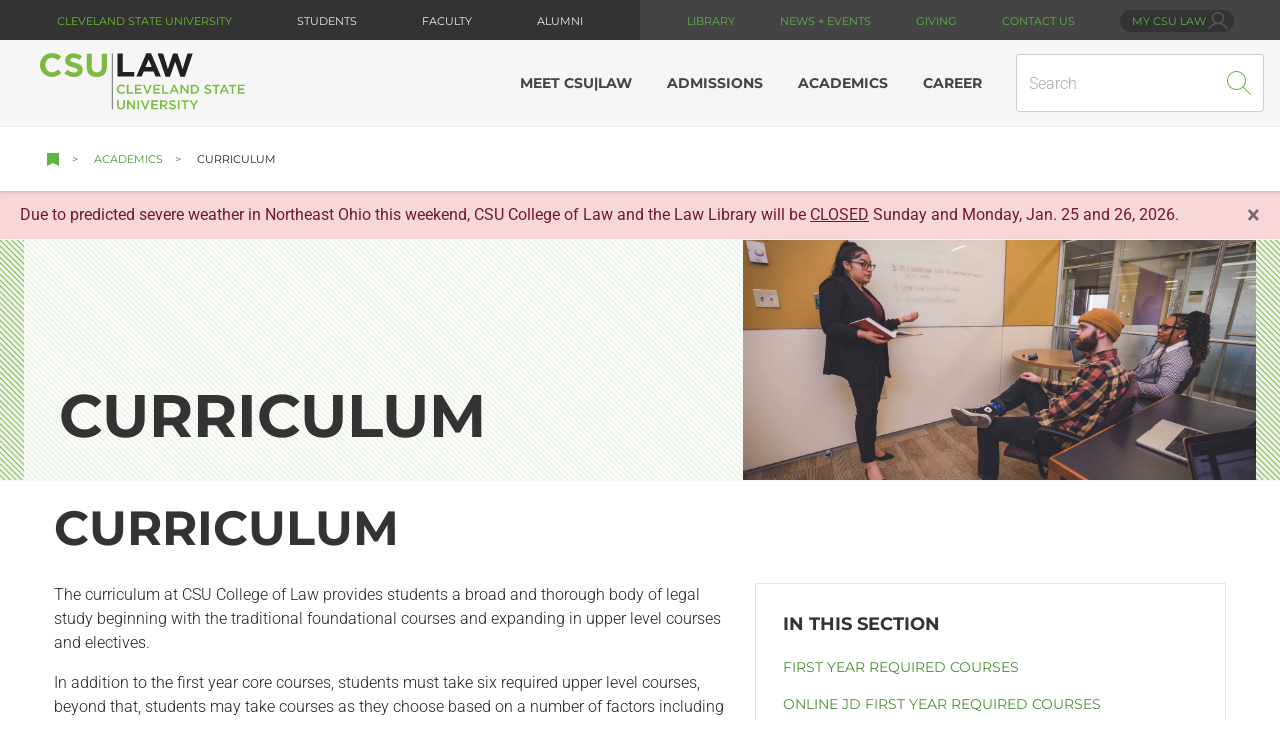

--- FILE ---
content_type: text/html; charset=UTF-8
request_url: https://www.law.csuohio.edu/academics/curriculum
body_size: 10377
content:
<!DOCTYPE html>
<html lang="en" dir="ltr">
  <head>
    <meta charset="utf-8" />
<script async src="https://www.googletagmanager.com/gtag/js?id=G-6SE3TN9RWW"></script>
<script>window.dataLayer = window.dataLayer || [];function gtag(){dataLayer.push(arguments)};gtag("js", new Date());gtag("set", "developer_id.dMDhkMT", true);gtag("config", "G-6SE3TN9RWW", {"groups":"default","page_placeholder":"PLACEHOLDER_page_location"});</script>
<link rel="apple-touch-icon" sizes="57x57" href="/themes/custom/cmlaw2021/images/icons/apple-touch-icon-57x57.png"/>
<link rel="apple-touch-icon" sizes="60x60" href="/themes/custom/cmlaw2021/images/icons/apple-touch-icon-60x60.png"/>
<link rel="apple-touch-icon" sizes="72x72" href="/themes/custom/cmlaw2021/images/icons/apple-touch-icon-72x72.png"/>
<link rel="apple-touch-icon" sizes="76x76" href="/themes/custom/cmlaw2021/images/icons/apple-touch-icon-76x76.png"/>
<link rel="apple-touch-icon" sizes="114x114" href="/themes/custom/cmlaw2021/images/icons/apple-touch-icon-114x114.png"/>
<link rel="apple-touch-icon" sizes="120x120" href="/themes/custom/cmlaw2021/images/icons/apple-touch-icon-120x120.png"/>
<link rel="apple-touch-icon" sizes="144x144" href="/themes/custom/cmlaw2021/images/icons/apple-touch-icon-144x144.png"/>
<link rel="apple-touch-icon" sizes="152x152" href="/themes/custom/cmlaw2021/images/icons/apple-touch-icon-152x152.png"/>
<link rel="apple-touch-icon" sizes="180x180" href="/themes/custom/cmlaw2021/images/icons/apple-touch-icon.png"/>
<link rel="icon" type="image/png" sizes="192x192" href="/themes/custom/cmlaw2021/images/icons/android-chrome-192x192.png"/>
<link rel="icon" type="image/png" sizes="16x16" href="/themes/custom/cmlaw2021/images/icons/favicon-16x16.png"/>
<link rel="icon" type="image/png" sizes="32x32" href="/themes/custom/cmlaw2021/images/icons/favicon-32x32.png"/>
<link rel="manifest" href="/themes/custom/cmlaw2021/images/icons/site.webmanifest"/>
<link rel="mask-icon" href="/themes/custom/cmlaw2021/images/icons/safari-pinned-tab.svg" color="#5fb445"/>
<link rel="shortcut icon" href="/themes/custom/cmlaw2021/images/icons/favicon.ico"/>
<meta name="msapplication-TileColor" content="#5fb445"/>
<meta name="msapplication-config" content="/themes/custom/cmlaw2021/images/icons/browserconfig.xml"/>
<meta name="theme-color" content="#ffffff"/>
<meta name="favicon-generator" content="Drupal responsive_favicons + realfavicongenerator.net" />
<meta name="Generator" content="Drupal 9 (https://www.drupal.org)" />
<meta name="MobileOptimized" content="width" />
<meta name="HandheldFriendly" content="true" />
<meta name="viewport" content="width=device-width, initial-scale=1.0" />
<!-- Meta Pixel Code -->
<script>
!function(f,b,e,v,n,t,s)
{if(f.fbq)return;n=f.fbq=function(){n.callMethod?
n.callMethod.apply(n,arguments):n.queue.push(arguments)};
if(!f._fbq)f._fbq=n;n.push=n;n.loaded=!0;n.version='2.0';
n.queue=[];t=b.createElement(e);t.async=!0;
t.src=v;s=b.getElementsByTagName(e)[0];
s.parentNode.insertBefore(t,s)}(window, document,'script',
'https://connect.facebook.net/en_US/fbevents.js');
fbq('init', '343930108460085');
fbq('track', 'PageView');
</script>
<noscript><img height="1" width="1" style="display:none"
src="https://www.facebook.com/tr?id=343930108460085&ev=PageView&noscript=1"
/></noscript>
<!-- End Meta Pixel Code -->
<style media="all">.with--bg--img {background-color: #FFFFFF ;background-image:  url('https://www3.law.csuohio.edu/sites/default/files/medialib/background/students_discussion_8.jpg') ;background-repeat: no-repeat ;background-attachment: scroll ;background-position: center 40% ;z-index: auto;background-size: cover ;-webkit-background-size: cover ;-moz-background-size: cover ;-o-background-size: cover ;}</style>
<link rel="canonical" href="https://www.law.csuohio.edu/academics/curriculum" />
<link rel="shortlink" href="https://www.law.csuohio.edu/node/11" />

    <title>Curriculum | CSU College of Law</title>
    <link rel="stylesheet" media="all" href="/sites/default/files/css/css_0SKc12Syne4PO6AdbwaWpob9DQYPuKbgnUdXXIQLhSk.css" />
<link rel="stylesheet" media="all" href="/sites/default/files/css/css_a2AYbseNwnTYN5NfIx2Xjh8d4IlXppNwJlPlHdd6SJA.css" />

    <script src="https://use.fontawesome.com/releases/v6.4.2/js/all.js" defer crossorigin="anonymous"></script>
<script src="https://use.fontawesome.com/releases/v6.4.2/js/v4-shims.js" defer crossorigin="anonymous"></script>

  </head>
  <body class="fontyourface">
        <a href="#main-content" class="visually-hidden focusable">
      Skip to main content
    </a>
    
      <div class="dialog-off-canvas-main-canvas" data-off-canvas-main-canvas>
    <div class="page not-front">
      <div id="utility">
      <div class="row no-gutters">
                <div class="col-lg-6 d-none d-sm-block left--utility">
          <div class="row no-gutters justify-content-lg-around justify-content-between px-2 px-sm-4">
              
  <div class="utilnav w-100 block block--subnavleft">

  
    

      
  


  <ul class="nav">
                                                            <li class="nav-item dropdown">
                      <a href="https://www.csuohio.edu/" class="csu--link col-auto nav-link">Cleveland State University</a>
                              </li>
                                                        <li class="nav-item dropdown">
                      <span id="utilnav-students" class="col-auto nav-link" data-target="mm-students">Students</span>
                              </li>
                                                        <li class="nav-item dropdown">
                      <span id="utilnav-faculty" class="col-auto nav-link" data-target="mm-faculty">Faculty</span>
                              </li>
                                                        <li class="nav-item dropdown">
                      <span id="utilnav-alumni" class="col-auto nav-link" data-target="mm-alumni">Alumni</span>
                              </li>
            </ul>

  
  </div>


          </div>
        </div>
                        <div class="col-lg-6 d-block right--utility">
          <div class="row no-gutters justify-content-lg-around justify-content-between px-2 px-sm-4">
              
  <div class="utilnav w-100 block block--subnavright">

  
    

      
  


  <ul class="nav">
                                                            <li class="d-sm-none nav-item dropdown">
                      <a href="https://www.csuohio.edu" class="d-sm-none csu--link ml-2 nav-link">Cleveland State University</a>
                              </li>
                                                        <li class="d-none d-sm-block nav-item dropdown">
                      <span id="utilnav-lawlibrary" class="d-none d-sm-block nav-link" data-target="mm-lawlibrary">Library</span>
                              </li>
                                                        <li class="d-none d-sm-block nav-item dropdown">
                      <span id="utilnav-newsevents" class="d-none d-sm-block nav-link" data-target="mm-newsevents">News + Events</span>
                              </li>
                                                        <li class="d-none d-md-block nav-item dropdown">
                      <span id="utilnav-giving" class="d-none d-md-block nav-link" data-target="mm-giving">Giving</span>
                              </li>
                                                        <li class="d-none d-sm-block nav-item dropdown">
                      <span id="utilnav-contactus" class="d-none d-sm-block nav-link" data-target="mm-contactus">Contact Us</span>
                              </li>
                                                        <li class="nav-item dropdown">
                      <span id="utilnav-mycmlaw" class="my--cmlaw mr-2 mr-sm-0 nav-link" data-target="mm-mycmlaw">My CSU LAW</span>
                              </li>
            </ul>

  
  </div>


          </div>
        </div>
              </div>
    </div>
  
      <div id="utilnav-megamenu">
      <div class="mmutil"><div class="mm-close"></div></div>
        
  <div class="mmcta mm-students block block--extended-block block--mmctastudents">

  
    

      
  <div class="extended-block__content">
    <div class="field__label font-weight-bold visually-hidden">
      Extended block content    </div>
        <div class="field__items">
                    <div class="field__item">  <div class="paragraph paragraph--type--body-content paragraph--view-mode--default">
          
            <div class="body-content__field-body-content"><div class="py-0 py-lg-2" id="mmcta-content"><div class="row"><div class="col-4"><div class="thumb-circle" style="background-image:url(/sites/default/files/shared/mmcta/cta-st1.jpg);"> </div></div><div class="col-8"><h2>Student Resources</h2><h5>Records, Forms, and Academic Information.</h5><div><a class="btn btn-primary" href="/mycsulaw/studentresources">View</a></div></div></div></div></div>
      
      </div>
</div>
                </div>
      </div>

  
  </div>

  <div class="mmnav mm-students block block--students">

  
    

      
  


  <ul class="nav flex-column">
                                                            <li class="nav-item">
                      <a href="/students" class="nav-link" data-drupal-link-system-path="node/137">Current Students</a>
                              </li>
                                      <li class="nav-item">
                      <a href="/students/admittedstudents" class="nav-link" data-drupal-link-system-path="node/9716">Admitted Students</a>
                              </li>
                                      <li class="nav-item">
                      <a href="/students/studentlife" class="nav-link" data-drupal-link-system-path="node/9715">Student Life</a>
                              </li>
            </ul>
<div class="mm-close2"></div>
  
  </div>

  <div class="mmcta mm-faculty block block--extended-block block--mmctafaculty">

  
    

      
  <div class="extended-block__content">
    <div class="field__label font-weight-bold visually-hidden">
      Extended block content    </div>
        <div class="field__items">
                    <div class="field__item">  <div class="paragraph paragraph--type--body-content paragraph--view-mode--default">
          
            <div class="body-content__field-body-content"><div class="py-0 py-lg-2" id="mmcta-content"><div class="row"><div class="col-4"><div class="thumb-circle" style="background-image:url(/sites/default/files/shared/mmcta/cta-fa1.jpg);"> </div></div><div class="col-8"><h2>CSU|LAW Faculty Blog</h2><h5>Stay up to date on the work and achievements of our faculty.</h5><div><a class="btn btn-primary" href="https://csulawfaculty.org/">View Posts</a></div></div></div></div></div>
      
      </div>
</div>
                </div>
      </div>

  
  </div>

  <div class="mmnav mm-faculty block block--faculty">

  
    

      
  


  <ul class="nav flex-column">
                                                            <li class="nav-item">
                      <a href="/faculty" class="nav-link" data-drupal-link-system-path="node/6">Meet our Faculty</a>
                              </li>
                                      <li class="nav-item">
                      <a href="/faculty/facultyprofiles" class="nav-link" data-drupal-link-system-path="node/11744">Faculty Profiles</a>
                              </li>
                                      <li class="nav-item">
                      <a href="https://engagedscholarship.csuohio.edu/lawfacultysch/" class="nav-link">Faculty Publications</a>
                              </li>
                                      <li class="nav-item">
                      <a href="/faculty/adjunct" class="nav-link" data-drupal-link-system-path="node/108">Adjunct Faculty</a>
                              </li>
                                      <li class="nav-item">
                      <a href="/faculty/emeriti" class="nav-link" data-drupal-link-system-path="node/11912">Emeriti Faculty</a>
                              </li>
            </ul>
<div class="mm-close2"></div>
  
  </div>

  <div class="mmcta mm-alumni block block--extended-block block--mmctaalumni">

  
    

      
  <div class="extended-block__content">
    <div class="field__label font-weight-bold visually-hidden">
      Extended block content    </div>
        <div class="field__items">
                    <div class="field__item">  <div class="paragraph paragraph--type--body-content paragraph--view-mode--default">
          
            <div class="body-content__field-body-content"><div class="py-0 py-lg-2" id="mmcta-content"><div class="row"><div class="col-4"><div class="thumb-circle" style="background-image:url(/sites/default/files/shared/mmcta/cta-al1.jpg);"> </div></div><div class="col-8"><h2>CSU|LAW Hall of Fame</h2><div><a class="btn btn-primary" href="https://hof.csulaw.org/" target="_blank">Visit site</a></div></div></div></div></div>
      
      </div>
</div>
                </div>
      </div>

  
  </div>

  <div class="mmnav mm-alumni block block--alumni">

  
    

      
  


  <ul class="nav flex-column">
                                                            <li class="nav-item">
                      <a href="/alumni" class="nav-link" data-drupal-link-system-path="node/41">Alumni Overview</a>
                              </li>
                                      <li class="nav-item">
                      <a href="/alumni/careerservices" class="nav-link" data-drupal-link-system-path="node/44">Career Services for Alumni</a>
                              </li>
                                      <li class="nav-item">
                      <a href="/alumni/news" class="nav-link" data-drupal-link-system-path="node/42">Alumni News</a>
                              </li>
                                      <li class="nav-item">
                      <a href="/alumni/events" class="nav-link" data-drupal-link-system-path="node/43">Alumni Events</a>
                              </li>
                                      <li class="nav-item">
                      <a href="/alumni/engage" class="nav-link" data-drupal-link-system-path="node/45">Engage with CSULAW</a>
                              </li>
            </ul>
<div class="mm-close2"></div>
  
  </div>

  <div class="mmcta mm-lawlibrary block block--extended-block block--mmctalibrary">

  
    

      
  <div class="extended-block__content">
    <div class="field__label font-weight-bold visually-hidden">
      Extended block content    </div>
        <div class="field__items">
                    <div class="field__item">  <div class="paragraph paragraph--type--body-content paragraph--view-mode--default">
          
            <div class="body-content__field-body-content"><div class="py-0 py-lg-2" id="mmcta-content"><div class="d-flex" style="gap:1rem;"><div class="col" style="max-width:4rem;"><div class="thumb-circle" style="background-image:url(/sites/default/files/shared/mmcta/cta-lib2.jpg);height:4rem;width:4rem;"> </div></div><div class="col"><h5>Building Access and Research Services</h5><div><a class="btn btn-primary btn-sm" href="/lawlibrary/about/hours">Check Hours</a></div></div></div><hr /><div class="d-flex" style="gap:1rem;"><div class="col" style="max-width:4rem;"><div class="thumb-circle" style="background-image:url(/sites/default/files/shared/mmcta/cta-lib1.jpg);height:4rem;width:4rem;"> </div></div><div class="col"><h5>Law Library Blog</h5><div><a class="btn btn-info btn-sm" href="https://cmlawlibraryblog.classcaster.net">View Posts</a></div></div></div></div></div>
      
      </div>
</div>
                </div>
      </div>

  
  </div>

  <div class="mmnav mm-lawlibrary block block--library">

  
    

      
  


  <ul class="nav flex-column">
                                                            <li class="nav-item">
                      <a href="/lawlibrary" class="nav-link" data-drupal-link-system-path="node/138">Law Library Home</a>
                              </li>
                                      <li class="nav-item">
                      <a href="/lawlibrary/about" class="nav-link" data-drupal-link-system-path="node/69">About the Law Library</a>
                              </li>
                                      <li class="nav-item">
                      <a href="/lawlibrary/students" class="nav-link" data-drupal-link-system-path="node/66">Student Services</a>
                              </li>
                                      <li class="nav-item">
                      <a href="/lawlibrary/faculty" class="nav-link" data-drupal-link-system-path="node/11762">Faculty Services</a>
                              </li>
                                      <li class="nav-item">
                      <a href="/lawlibrary/alumni" class="nav-link" data-drupal-link-system-path="node/61">Alumni Services</a>
                              </li>
                                      <li class="nav-item">
                      <a href="/lawlibrary/askus" class="nav-link" data-drupal-link-system-path="node/60">Ask Us</a>
                              </li>
                                      <li class="nav-item">
                      <a href="/lawlibrary/studyrooms" class="nav-link">Study Room Reservation</a>
                              </li>
            </ul>
<div class="mm-close2"></div>
  
  </div>

  <div class="mmcta mm-newsevents block block--extended-block block--mmctanewsevents">

  
    

      
  <div class="extended-block__content">
    <div class="field__label font-weight-bold visually-hidden">
      Extended block content    </div>
        <div class="field__items">
                    <div class="field__item">  <div class="paragraph paragraph--type--body-content paragraph--view-mode--default">
          
            <div class="body-content__field-body-content"><div class="py-0 py-lg-2" id="mmcta-content"><div class="row"><div class="col-4"><div class="thumb-circle" style="background-image:url(/sites/default/files/shared/mmcta/cta-ftds.jpg);"> </div></div><div class="col-8"><h2>From the Deans' Suite</h2><h5>Weekly newsletter from the Law School administration</h5><div><a class="btn btn-primary" href="/newsevents/fromthedeanssuite">View Posts</a></div></div></div></div></div>
      
      </div>
</div>
                </div>
      </div>

  
  </div>

  <div class="mmnav mm-newsevents block block--newsevents">

  
    

      
  


  <ul class="nav flex-column">
                                                            <li class="nav-item">
                      <a href="/newsevents" class="nav-link" data-drupal-link-system-path="node/9688">Latest Headlines</a>
                              </li>
                                      <li class="nav-item">
                      <a href="/newsevents/calendar" class="nav-link" data-drupal-link-system-path="node/10051">Event Calendar</a>
                              </li>
                                      <li class="nav-item">
                      <a href="/newsevents/newslettersblogspodcasts" class="nav-link" data-drupal-link-system-path="node/11694">Newsletters, blogs, podcasts</a>
                              </li>
                                      <li class="nav-item">
                      <a href="/newsevents/subscribe" class="nav-link" data-drupal-link-system-path="node/11813">Stay Informed</a>
                              </li>
                                      <li class="nav-item">
                      <a href="/newsevents/media" class="nav-link" data-drupal-link-system-path="node/11886">Media</a>
                              </li>
            </ul>
<div class="mm-close2"></div>
  
  </div>

  <div class="mmcta mm-giving block block--extended-block block--mmctagiving">

  
    

      
  <div class="extended-block__content">
    <div class="field__label font-weight-bold visually-hidden">
      Extended block content    </div>
        <div class="field__items">
                    <div class="field__item">  <div class="paragraph paragraph--type--body-content paragraph--view-mode--default">
          
            <div class="body-content__field-body-content"><div class="py-0 py-lg-2" id="mmcta-content"><div class="d-flex" style="gap:1rem;"><div class="col" style="max-width:4rem;"><div class="thumb-circle" style="background-image:url(/sites/default/files/shared/mmcta/cta-gift2.jpg);height:4rem;width:4rem;"> </div></div><div class="col"><h5>Support CSU|LAW</h5><div><a class="btn btn-primary btn-sm" href="https://csuohio.scalefunder.com/cfund/project/32150">Make a Gift</a></div></div></div><hr /><div class="d-flex" style="gap:1rem;"><div class="col" style="max-width:4rem;"><div class="thumb-circle" style="background-image:url(/sites/default/files/shared/mmcta/cta-al1.jpg);height:4rem;width:4rem;"> </div></div><div class="col"><h5>CSU|LAW Hall of Fame</h5><div><a class="btn btn-info btn-sm" href="https://hof.csulaw.org/" target="_blank">Visit site</a></div></div></div></div></div>
      
      </div>
</div>
                </div>
      </div>

  
  </div>

  <div class="mmnav mm-giving block block--giving">

  
    

      
  


  <ul class="nav flex-column">
                                                            <li class="nav-item">
                      <a href="/giving" class="nav-link" data-drupal-link-system-path="node/47">Giving To CSU|LAW</a>
                              </li>
                                      <li class="nav-item">
                      <a href="/giving/areasofsupport" class="nav-link" data-drupal-link-system-path="node/10011">Designated Areas of Support</a>
                              </li>
                                      <li class="nav-item">
                      <a href="/giving/meetthestaff" class="nav-link" data-drupal-link-system-path="node/10012">Meet the Advancement Staff</a>
                              </li>
                                      <li class="nav-item">
                      <a href="/giving/waystogive" class="nav-link" data-drupal-link-system-path="node/10009">Ways to Give</a>
                              </li>
            </ul>
<div class="mm-close2"></div>
  
  </div>

  <div class="mmcta mm-contactus block block--extended-block block--mmctacontactus">

  
    

      
  <div class="extended-block__content">
    <div class="field__label font-weight-bold visually-hidden">
      Extended block content    </div>
        <div class="field__items">
                    <div class="field__item">  <div class="paragraph paragraph--type--body-content paragraph--view-mode--default">
          
            <div class="body-content__field-body-content"><div class="py-0 py-lg-2" id="mmcta-content"><div class="row"><div class="col-4"><div class="thumb-circle" style="background-image:url(/sites/default/files/shared/mmcta/cta-ad1.jpg);"> </div></div><div class="col-8"><h2>Request Information</h2><h5>Get in touch about in-person and virtual events, sharing updates and announcements.</h5><div><a class="btn btn-primary" href="/contactus/requestinfo">Get more info</a></div></div></div></div></div>
      
      </div>
</div>
                </div>
      </div>

  
  </div>

  <div class="mmnav mm-contactus block block--contactus">

  
    

      
  


  <ul class="nav flex-column">
                                                            <li class="nav-item">
                      <a href="/contactus" class="nav-link" data-drupal-link-system-path="node/140">General Contacts</a>
                              </li>
                                      <li class="nav-item">
                      <a href="/contactus/directory" class="nav-link" data-drupal-link-system-path="node/9727">Faculty/Staff Directory</a>
                              </li>
                                      <li class="nav-item">
                      <a href="/contactus/requestinfo" class="nav-link" data-drupal-link-system-path="node/11851">Request Information</a>
                              </li>
            </ul>
<div class="mm-close2"></div>
  
  </div>

  <div class="mmcta mm-mycmlaw block block--extended-block block--mmctamycmlaw">

  
    

      
  <div class="extended-block__content">
    <div class="field__label font-weight-bold visually-hidden">
      Extended block content    </div>
        <div class="field__items">
                    <div class="field__item">  <div class="paragraph paragraph--type--php-custom-blocks paragraph--view-mode--default">
          
            <div class="php-custom-blocks__field-php-custom-blocks">
  <div class="block block--useraccount">

  
    

      
      <div class="csulaw-custom-php-block"></div>
    

    <div class="row mm-user-account pb-1">

    
          <div class="user-pic col-3">
      
<img src="/sites/default/files/styles/profile/public/default_images/user-picture-placeholder.png?itok=y9WLmEpn" width="270" height="270" alt="Not logged in" title="Not logged in" loading="lazy" class="img-fluid image-style-profile" />


        </div> <!-- div.user-pic -->

        <div class="user-info col-9 d-flex flex-column">
        <a href="/user/login" class="user-myaccount-link btn btn-primary">Log in</a>
          <a href="http://mail.csuohio.edu/" title="Check CSU E-mail" class="btn btn-info mt-2"><i class="fa-solid fa-envelope"></i> Check CSU E-mail</a>
          
        </div> <!-- div.user-info -->
      </div> <!-- div.mm-user-account -->
    
  
  </div>
</div>
      
      </div>
</div>
              <div class="field__item">  <div class="paragraph paragraph--type--views-block paragraph--view-mode--default">
          
      </div>
</div>
                </div>
      </div>

  
  </div>

  <div class="mmnav mm-mycmlaw block block--mycsulaw">

  
    

      
  


  <ul class="nav flex-column">
                                          <li class="nav-item">
                      <a href="/mycsulaw" class="nav-link" data-drupal-link-system-path="node/141">My CSU LAW Home</a>
                              </li>
                                      <li class="nav-item">
                      <a href="/mycsulaw/courseinformation" class="nav-link" data-drupal-link-system-path="node/11682">Course Information</a>
                              </li>
                                      <li class="nav-item">
                      <a href="/mycsulaw/facultyresources" class="nav-link" data-drupal-link-system-path="node/9729">Faculty Resources</a>
                              </li>
                                      <li class="nav-item">
                      <a href="/mycsulaw/studentresources" class="nav-link" data-drupal-link-system-path="node/11811">Student Resources</a>
                              </li>
                                      <li class="nav-item">
                      <a href="/it" class="nav-link" data-drupal-link-system-path="node/157">Law School Technology</a>
                              </li>
                                      <li class="nav-item">
                      <a href="/mycsulaw/roomreservation" class="nav-link" data-drupal-link-system-path="node/11914">Law School Room Reservations</a>
                              </li>
            </ul>
<div class="mm-close2"></div>
  
  </div>


    </div>
  
  


<nav class="navbar navbar-expand-lg justify-content-between navbar-light default bg-light">
  
                  
  <div class="pl-sm-2 pl-md-3 pl-lg-4 block block--cmlaw2021-branding">

  
    

    
  <a href="/" class="navbar-brand d-flex align-items-center " aria-label="">
            <img src="/themes/custom/cmlaw2021/images/CSULAW_2023_Logo_P.svg" width="auto" height="60" alt="" class="mr-2" />

        
  </a>


  </div>


          
  <button class="navbar-toggler" type="button" data-toggle="collapse" data-target=".navbar-collapse" aria-controls="navbar-collapse" aria-expanded="false" aria-label="Toggle navigation">
    <span class="navbar-toggler-icon"></span>
  </button>

  <div class="collapse navbar-collapse">
                  <div class="mr-auto">
            
  <div class="block block--basic block--placeholder">

  
    

      
  
  </div>


        </div>
          
                    
  <div class="mainnav block block--mainnavigation">

  
    

      
  


  <ul class="nav navbar-nav">
                                                            <li class="nav-item dropdown">
                      <span id="mainnav-meetcmlaw" class="nav-link" data-target="mm-meetcmlaw">Meet CSU|LAW</span>
                              </li>
                                                        <li class="nav-item dropdown">
                      <span id="mainnav-admissions" class="nav-link" data-target="mm-admissions">Admissions</span>
                              </li>
                                                        <li class="nav-item dropdown">
                      <span id="mainnav-academics" class="nav-link" data-target="mm-academics">Academics</span>
                              </li>
                                                        <li class="nav-item dropdown">
                      <span id="mainnav-career" class="nav-link" data-target="mm-career">Career</span>
                              </li>
                                                        <li class="d-sm-none nav-item dropdown">
                      <span id="mainnav-students" class="d-sm-none nav-link" data-target="mm-students">Students</span>
                              </li>
                                                        <li class="d-sm-none nav-item dropdown">
                      <span id="mainnav-faculty" class="d-sm-none nav-link" data-target="mm-faculty">Faculty</span>
                              </li>
                                                        <li class="d-sm-none nav-item dropdown">
                      <span id="mainnav-alumni" class="d-sm-none nav-link" data-target="mm-alumni">Alumni</span>
                              </li>
                                                        <li class="d-sm-none nav-item dropdown">
                      <span id="mainnav-lawlibrary" class="d-sm-none nav-link" data-target="mm-lawlibrary">Library</span>
                              </li>
                                                        <li class="d-sm-none nav-item dropdown">
                      <span id="mainnav-newsevents" class="d-sm-none nav-link" data-target="mm-newsevents">News + Events</span>
                              </li>
                                                        <li class="d-md-none nav-item dropdown">
                      <span id="mainnav-giving" class="d-md-none nav-link" data-target="mm-giving">Giving</span>
                              </li>
                                                        <li class="d-sm-none nav-item dropdown">
                      <span id="mainnav-contactus" class="d-sm-none nav-link" data-target="mm-contactus">Contact Us</span>
                              </li>
            </ul>

  
  </div>

  <div class="search-block-form pl-lg-3 block block--searchform" data-drupal-selector="search-block-form" role="search">

  
    

      <form action="/search/node" method="get" id="search-block-form" accept-charset="UTF-8" class="form-inline">
  <span id="global--search--inputs" class="search">
    <div class="js-form-item form-item js-form-type-search form-item-keys js-form-item-keys form-no-label form-group">
      
          
<input title="Enter the terms you wish to search for." data-drupal-selector="edit-keys" type="search" id="edit-keys" name="keys" value="" size="20" maxlength="128" placeholder="Search" class="form-search form-control" />

        </div>
<div data-drupal-selector="edit-actions" class="form-actions js-form-wrapper form-wrapper" id="edit-actions">  <input data-drupal-selector="edit-submit" type="submit" id="edit-submit" value="Search" class="button js-form-submit form-submit btn btn-primary" />


</div>

  </span>
</form>

  
  </div>


            </div>

  </nav>

      <div id="megamenu">
      <div class="mmutil"><div class="mm-close"></div></div>
        
  <div class="mmcta mm-meetcmlaw block block--extended-block block--mmctameetcmlaw">

  
    

      
  <div class="extended-block__content">
    <div class="field__label font-weight-bold visually-hidden">
      Extended block content    </div>
        <div class="field__items">
                    <div class="field__item">  <div class="paragraph paragraph--type--body-content paragraph--view-mode--default">
          
            <div class="body-content__field-body-content"><div class="py-0 py-lg-2" id="mmcta-content"><div class="row"><div class="col-4"><div class="thumb-circle" style="background-image:url(/sites/default/files/shared/mmcta/cta-me1.jpg);"> </div></div><div class="col-8"><h2>Join Us!</h2><h5>We are a community of leaders for justice.</h5><div><a class="btn btn-primary" href="/newsevents/subscribe">Stay Informed</a></div></div></div></div></div>
      
      </div>
</div>
                </div>
      </div>

  
  </div>

  <div class="mmnav mm-meetcmlaw block block--meetcsulaw">

  
    

      
  


  <ul class="nav flex-column">
                                                            <li class="nav-item">
                      <a href="/meetcsulaw/about" class="nav-link" data-drupal-link-system-path="node/7">About our Law School</a>
                              </li>
                                      <li class="nav-item">
                      <a href="/meetcsulaw/livingincleveland" class="nav-link" data-drupal-link-system-path="node/8">Living in Cleveland</a>
                              </li>
                                      <li class="nav-item">
                      <a href="/ai" class="nav-link" data-drupal-link-system-path="node/13440">AI @ CSU LAW</a>
                              </li>
                                      <li class="nav-item">
                      <a href="/meetcsulaw/history" class="nav-link" data-drupal-link-system-path="node/11800">Law School History</a>
                              </li>
            </ul>
<div class="mm-close2"></div>
  
  </div>

  <div class="mmcta mm-admissions block block--extended-block block--mmctaadmissions">

  
    

      
  <div class="extended-block__content">
    <div class="field__label font-weight-bold visually-hidden">
      Extended block content    </div>
        <div class="field__items">
                    <div class="field__item">  <div class="paragraph paragraph--type--body-content paragraph--view-mode--default">
          
            <div class="body-content__field-body-content"><div class="py-0 py-lg-2" id="mmcta-content"><div class="row"><div class="col-4"><div class="thumb-circle" style="background-image:url(/sites/default/files/shared/mmcta/cta-ad1.jpg);"> </div></div><div class="col-8"><h2>Request Information</h2><h5>Get in touch about in-person and virtual events, sharing updates and announcements.</h5><div class="d-flex gx-3 flex-wrap"><a class="btn btn-primary btn-sm" href="/contactus/requestinfo">Get more info</a> <a class="btn btn-info btn-sm" href="https://csulaw.college-tour.com/">Explore CSU|LAW</a></div></div></div></div></div>
      
      </div>
</div>
                </div>
      </div>

  
  </div>

  <div class="mmnav mm-admissions block block--admissions">

  
    

      
  


  <ul class="nav flex-column">
                                                            <li class="nav-item">
                      <span class="nav-link">JD Programs</span>
                          
  


  <ul class="nav flex-column">
                                          <li class="nav-item">
                      <a href="/admissions/apply" class="nav-link" data-drupal-link-system-path="node/109">JD Application Process</a>
                              </li>
                                      <li class="nav-item">
                      <a href="/admissions/financing" class="nav-link" data-drupal-link-system-path="node/127">Financing Your Legal Education</a>
                              </li>
                                      <li class="nav-item">
                      <a href="/admissions/connect" class="nav-link" data-drupal-link-system-path="node/132">Connect with Us</a>
                              </li>
                                      <li class="nav-item">
                      <a href="/admissions/admittedstudents" class="nav-link">For Admitted Applicants</a>
                              </li>
            </ul>
                              </li>
                                                        <li class="nav-item">
                      <span class="nav-link">Non-JD Programs</span>
                          
  


  <ul class="nav flex-column">
                                          <li class="nav-item">
                      <a href="/admissions/mls" class="nav-link" data-drupal-link-system-path="node/21">Master of Legal Studies</a>
                              </li>
                                      <li class="nav-item">
                      <a href="/admissions/llm" class="nav-link" data-drupal-link-system-path="node/17">LL.M.</a>
                              </li>
                                                        <li class="nav-item">
                      <a href="/admissions/certificates" class="nav-link">Certificates</a>
                              </li>
                                      <li class="nav-item">
                      <a href="/admissions/prelaw" class="nav-link" data-drupal-link-system-path="node/13266">Pre-Law Programs</a>
                              </li>
            </ul>
                              </li>
                                      <li class="nav-item">
                      <span class="nav-link">Online Programs</span>
                          
  


  <ul class="nav flex-column">
                                          <li class="nav-item">
                      <a href="/admissions/onlinejd" class="nav-link">Online Part-time JD</a>
                              </li>
                                      <li class="nav-item">
                      <a href="https://onlinelaw.csuohio.edu/" class="nav-link">Online MLS Cybersecurity</a>
                              </li>
            </ul>
                              </li>
            </ul>
<div class="mm-close2"></div>
  
  </div>

  <div class="mmcta mm-academics block block--extended-block block--mmctaacademics">

  
    

      
  <div class="extended-block__content">
    <div class="field__label font-weight-bold visually-hidden">
      Extended block content    </div>
        <div class="field__items">
                    <div class="field__item">  <div class="paragraph paragraph--type--body-content paragraph--view-mode--default">
          
            <div class="body-content__field-body-content"><div class="py-0 py-lg-2" id="mmcta-content"><div class="row"><div class="col-4"><div class="thumb-circle" style="background-image:url(/sites/default/files/shared/mmcta/cta-ac1.jpg);"> </div></div><div class="col-8"><h2>Academic Calendar</h2><div><a class="btn btn-primary" href="/academics/calendar?ay=2025">View</a></div></div></div></div></div>
      
      </div>
</div>
                </div>
      </div>

  
  </div>

  <div class="mmnav mm-academics block block--academics">

  
    

      
  


  <ul class="nav flex-column">
                                                            <li class="nav-item">
                      <a href="/academics" class="nav-link" data-drupal-link-system-path="node/142">Academics Overview</a>
                              </li>
                                                        <li class="nav-item">
                      <a href="/academics/clinics" class="nav-link" data-drupal-link-system-path="node/10">Clinics</a>
                              </li>
                                                        <li class="nav-item active">
                      <a href="/academics/curriculum" class="nav-link is-active" data-drupal-link-system-path="node/11">Curriculum</a>
                              </li>
                                      <li class="nav-item">
                      <a href="/academics/degrees" class="nav-link" data-drupal-link-system-path="node/9695">Degrees / Concentrations / Certificates</a>
                              </li>
                                      <li class="nav-item">
                      <a href="/academics/centersandprograms" class="nav-link" data-drupal-link-system-path="node/9696">Centers &amp; Programs</a>
                              </li>
                                      <li class="nav-item">
                      <a href="/academics/academicadvisingandsupport" class="nav-link" data-drupal-link-system-path="node/9694">Academic Advising and Support</a>
                              </li>
            </ul>
<div class="mm-close2"></div>
  
  </div>

  <div class="mmcta mm-career block block--extended-block block--mmctacareer">

  
    

      
  <div class="extended-block__content">
    <div class="field__label font-weight-bold visually-hidden">
      Extended block content    </div>
        <div class="field__items">
                    <div class="field__item">  <div class="paragraph paragraph--type--body-content paragraph--view-mode--default">
          
            <div class="body-content__field-body-content"><div class="py-0 py-lg-2" id="mmcta-content"><div class="d-flex" style="gap:1rem;"><div class="col" style="max-width:5rem;"><div class="thumb-circle" style="background-image:url(/sites/default/files/shared/mmcta/cta-ca1.jpg);height:5rem;width:5rem;"> </div></div><div class="col"><h2>For Employers</h2><div><a class="btn btn-primary btn-sm" href="/career/hirecsulaw/jobposting">Post a Job</a></div></div></div><hr /><div class="d-flex" style="gap:1rem;"><div class="col" style="max-width:5rem;"><div class="thumb-circle" style="background:linear-gradient(60deg, rgba(113,70,242,1) 0%, rgba(0,136,204,1) 50%, rgba(0,196,206,1) 100%);height:5rem;width:5rem;"> </div></div><div class="col"><h2>Career Connect</h2><div><a class="btn btn-info btn-sm" href="https://law-csuohio-csm.symplicity.com/students">Log in</a></div></div></div></div></div>
      
      </div>
</div>
                </div>
      </div>

  
  </div>

  <div class="mmnav mm-career block block--career">

  
    

      
  


  <ul class="nav flex-column">
                                          <li class="nav-item">
                      <a href="/career" class="nav-link" data-drupal-link-system-path="node/39">Career Overview</a>
                              </li>
                                      <li class="nav-item">
                      <a href="/career/employmentstatistics" class="nav-link" data-drupal-link-system-path="node/9712">Employment Statistics</a>
                              </li>
                                      <li class="nav-item">
                      <a href="/career/staff" class="nav-link" data-drupal-link-system-path="node/9710">Staff</a>
                              </li>
                                      <li class="nav-item">
                      <a href="/career/designyourcareer" class="nav-link" data-drupal-link-system-path="node/9697">Your Career Path</a>
                              </li>
                                      <li class="nav-item">
                      <a href="/career/hirecsulaw" class="nav-link" data-drupal-link-system-path="node/38">Hire CSU|LAW</a>
                              </li>
                                      <li class="nav-item">
                      <a href="/career/solopracticeincubator" class="nav-link" data-drupal-link-system-path="node/9711">Solo Practice Incubator</a>
                              </li>
                                      <li class="nav-item">
                      <a href="/career/nondiscrimpolicy" class="nav-link" data-drupal-link-system-path="node/9953">Non-Discrimination Policy</a>
                              </li>
            </ul>
<div class="mm-close2"></div>
  
  </div>


    </div>
  
  <main>
          <header class="page__header">
        <div class="container-fluid">
            
  <div class="pl-sm-2 pl-md-3 pl-lg-4 py-sm-1 py-md-2 py-lg-3 block block--cmlaw2021-breadcrumbs">

  
    

        <nav aria-label="breadcrumb" class="">
    <ol class="breadcrumb">
              <li class="breadcrumb-item ">
                      <a href="/">                          <img src="/themes/custom/cmlaw2021/images/flag.png" alt="Flag Home Icon">
                        </a>                  </li>
              <li class="breadcrumb-item ">
                      <a href="/academics">                          Academics
                        </a>                  </li>
              <li class="breadcrumb-item ">
                                                Curriculum
                        </a>                  </li>
          </ol>
  </nav>

  
  </div>

  <div class="sitewide-alert-wrapper d-print-none block block--sitewidealert">

  
    

      <div data-sitewide-alert></div>
  
  </div>

  <div class="views-element-container block block--views-block--inner-header-inner-header">

  
    

      <div><div class="js-view-dom-id-e1d0664f2b7131c9cd039a126c164a726fa3cf869534362f8216e4d53a57b540">
  
  
  

  
  
  

      <div class="views-row"><div class="inner--header jumbotron row px-0 px-md-2 content--level--tertiary green--lines">
  <div class="container-fluid d-flex flex-column flex-md-row px-0 px-md-3">
    <div class="inner--header--panel--left col-md-7 d-flex align-items-end flex-column">
      <div class="mt-auto mr-auto mb-0 ml-0">
        <h1>Curriculum</h1>
        <h3></h3>
      </div>
    </div>
    <div class="inner--header--panel--right col-md-5 with--bg--img">
    </div>
  </div>
</div>
</div>

    

  
  

  
  
</div>
</div>

  
  </div>


        </div>
      </header>
    
          <div class="page__content_highlight">
        <div class="container-fluid">
            
  <div class="views-element-container block block--views-block--content-highlight-content-highlight">

  
    

      <div><div class="js-view-dom-id-e0e468ea2b9c4e3d47cc89a7818f36b636d701174a9feddd68b1dac08e2650d5">
  
  
  

  
  
  

      <div class="views-row"><div class="content--highlight jumbotron row px-0 px-md-2">
  <div class="container-fluid">
    
  </div>
</div>
</div>

    

  
  

  
  
</div>
</div>

  
  </div>


        </div>
      </div>
    
          <div class="page__content mt-3 pb-5">
        <div class="container-fluid">
          <div class="mx-lg-4">
              <div data-drupal-messages-fallback class="hidden"></div>

  <div class="col-12 block block--cmlaw2021-page-title">

  
    

      
  <h1>
<span>Curriculum</span>
</h1>


  
  </div>

  <div class="block block--cmlaw2021-content">

  
    

      <article data-history-node-id="11" role="article" class="node page page--full">
  
  

      
<div  class="panel-display boxton clearfix">

  <div class="container-fluid">
    <div class="row">
      <div class="col-md-12 radix-layouts-content panel-panel">
        <div  class="panel-panel-inner">
          
  <div class="block">

  
    

      
      <div class="page__field-content-top">
              <div class="field__item">  <div class="paragraph paragraph--type--body-content paragraph--view-mode--default">
          
      </div>
</div>
          </div>
  
  
  </div>

        </div>
      </div>
    </div>
  </div>

</div><!-- /.boxton -->

<div  class="panel-display burr-flipped clearfix">
  
  <div class="container-fluid">
    <div class="row">
      <div class="col-lg-7 radix-layouts-content panel-panel">
        <div  class="panel-panel-inner">
          
  <div class="block">

  
    

      
            <div class="page__body"><p>The curriculum at CSU College of Law provides students a broad and thorough body of legal study beginning with the traditional foundational courses and expanding in upper level courses and electives.</p><p>In addition to the first year core courses, students must take six required upper level courses, beyond that, students may take courses as they choose based on a number of factors including personal interest and subjects tested on the Bar Exam. The list of <a href="/academics/curriculum/coursesbypracticearea">Courses by Practice Area</a> is intended to help students think about courses of study they may wish to pursue. Students do not major in a course of study but some choose to focus on a particular area in one of our <a href="https://www.law.csuohio.edu/academics/curriculum/concentrations">Concentrations</a> or specialty areas, or by completing the requirements for the Certificates in Health Law. Others decide to pursue one of our <a href="/academics/degrees/dualdegrees">dual degrees</a> that combine a J.D. with a Masters degree from the Colleges of Urban Affairs, Business or Science. Students may also take up to two graduate level courses (8 credit hours total) in other colleges at CSU.</p><p>See <a href="/academics/curriculum/coursedescriptions">Course Descriptions</a>.</p><p>See <a href="/academics/curriculum/interdisciplinarycourses">Interdisciplinary Courses</a>.</p></div>
      
  
  </div>

        </div>
      </div>
      <div class="col-lg-5 radix-layouts-sidebar panel-panel">
        <div  class="panel-panel-inner">
          
  <div class="nav-secondary block">

  
    

      
  


  <ul class="nav flex-column">
                                                            <li class="nav-item">
                      <a href="/academics/curriculum/firstyearrequiredcourses" class="nav-link" data-drupal-link-system-path="node/12">First Year Required Courses</a>
                              </li>
                                      <li class="nav-item">
                      <a href="/academics/curriculum/onlinejdfirstyear" class="nav-link">Online JD First Year Required Courses</a>
                              </li>
                                      <li class="nav-item">
                      <a href="/academics/curriculum/requiredupperlevelcourses" class="nav-link" data-drupal-link-system-path="node/13">Required Upper Level Courses</a>
                              </li>
                                      <li class="nav-item">
                      <a href="/academics/curriculum/coursedescriptions" class="nav-link" data-drupal-link-system-path="node/9948">Course Descriptions</a>
                              </li>
                                      <li class="nav-item">
                      <a href="/academics/curriculum/coursesbypracticearea" class="nav-link" data-drupal-link-system-path="node/15">Courses by Practice Area</a>
                              </li>
                                      <li class="nav-item">
                      <a href="/academics/curriculum/electives" class="nav-link" data-drupal-link-system-path="node/14">Electives</a>
                              </li>
                                      <li class="nav-item">
                      <a href="/academics/curriculum/legalwritingprogram" class="nav-link" data-drupal-link-system-path="node/9703">Legal Writing Program</a>
                          
  


  <ul class="nav flex-column">
                                          <li class="nav-item">
                      <a href="/academics/legalwriting/curriculum" class="nav-link" data-drupal-link-system-path="node/11690">Legal Writing Curriculum</a>
                              </li>
                                      <li class="nav-item">
                      <a href="/academics/legalwriting/faculty" class="nav-link" data-drupal-link-system-path="node/10042">Legal Writing Faculty</a>
                              </li>
                                      <li class="nav-item">
                      <a href="/academics/legalwriting/writingcompetition" class="nav-link" data-drupal-link-system-path="node/11749">Legal Writing Competitions</a>
                              </li>
            </ul>
                              </li>
                                      <li class="nav-item">
                      <a href="/academics/curriculum/interdisciplinarycourses" class="nav-link" data-drupal-link-system-path="node/11740">Interdisciplinary Courses</a>
                              </li>
            </ul>
<div class="mm-close2"></div>
  
  </div>

        </div>
      </div>
    </div>
  
  </div>
</div><!-- /.burr-flipped 7-5-->

<div  class="panel-display boxton clearfix">

  <div class="container-fluid">
    <div class="row">
      <div class="col-md-12 radix-layouts-content panel-panel">
        <div  class="panel-panel-inner">
          
  <div class="block">

  
    

      
      <div class="page__field-content-bottom">
              <div class="field__item">  <div class="paragraph paragraph--type--body-content paragraph--view-mode--default">
          
      </div>
</div>
          </div>
  
  
  </div>

        </div>
      </div>
    </div>
  </div>

</div><!-- /.boxton -->

  </article>

  
  </div>


          </div>
        </div>
      </div>
    
          <div class="page__content_footer">
        <div class="container-fluid">
            
  <div class="views-element-container block block--views-block--content-highlight-content-footer">

  
    

      <div><div class="js-view-dom-id-d6e0142158d699fa55fbf45c2b69e54badb10805f9afb17272f1b743284974ea">
  
  
  

  
  
  

      <div class="views-row"><div class="content--footer jumbotron row px-0 px-md-2">
  <div class="container-fluid">
    
  </div>
</div>
</div>

    

  
  

  
  
</div>
</div>

  
  </div>


        </div>
      </div>
      </main>

      <footer class="page__footer">
      <div class="container-fluid">
        <div class="d-flex flex-wrap justify-content-md-between align-items-md-center">
            
  <div class="col-md-6 mb-5 block block--basic block--footerlogo">

  
    

      
            <div class="basic__body"><div class="footer--logo text-center text-md-left"><a href="/"><img class="img-fluid" alt="Cleveland-Marshall College of Law" src="/themes/custom/cmlaw2021/images/CSULAW_2023_Logo_N.svg" width="240" height="67" /></a></div></div>
      
  
  </div>

  <div class="col-md-6 mb-5 block block--basic block--footersociallinks">

  
    

      
            <div class="basic__body"><div class="footer--social text-center text-md-right"><a class="px-2 px-sm-4 px-md-2 px-lg-4" href="https://www.youtube.com/@CSULAWSchool"><img alt="YouTube Icon" src="/themes/custom/cmlaw2021/images/youtube.svg" width="40" height="40" /></a> <a class="px-2 px-sm-4 px-md-2 px-lg-4" href="https://www.linkedin.com/school/cleveland-state-university-college-of-law"><img alt="LinkedIn Icon" src="/themes/custom/cmlaw2021/images/linkedin.svg" width="40" height="40" /></a> <a class="px-2 px-sm-4 px-md-2 px-lg-4" href="https://twitter.com/CSULAWSchool"><img alt="X-Twitter Icon" src="/themes/custom/cmlaw2021/images/x-twitter.svg" width="40" height="40" /></a> <a class="px-2 px-sm-4 px-md-2 px-lg-4" href="https://www.facebook.com/csulawschool"><img alt="Facebook Icon" src="/themes/custom/cmlaw2021/images/facebook.svg" width="40" height="40" /></a> <a class="px-2 px-sm-4 px-md-2 px-lg-4" href="https://www.instagram.com/csulawschool/"><img alt="Instagram Icon" src="/themes/custom/cmlaw2021/images/instagram.svg" width="40" height="40" /></a></div></div>
      
  
  </div>

  <div class="col-md-12 my-3 block block--cmlaw2021-footer">

  
    

      
  


  <ul class="nav">
                                          <li class="nav-item dropdown">
                      <a href="https://campusnet.csuohio.edu/" class="nav-link">CampusNet</a>
                              </li>
                                      <li class="nav-item dropdown">
                      <a href="/techhelp" class="nav-link">Tech Help</a>
                              </li>
                                      <li class="nav-item dropdown">
                      <a href="/meetcsulaw/about/accreditations" class="nav-link" data-drupal-link-system-path="node/10046">Accreditations</a>
                              </li>
                                      <li class="nav-item dropdown">
                      <a href="https://www.csuohio.edu/policy-register/procedures-and-guidelines" class="nav-link">Legal</a>
                              </li>
                                      <li class="nav-item dropdown">
                      <a href="https://www.csuohio.edu/institutional-equity/institutional-equity" class="nav-link">Nondiscrimination</a>
                              </li>
            </ul>

  
  </div>

  <div class="col-md-12 text-center my-3 small block block--basic block--footercopyright">

  
    

      
            <div class="basic__body"><div class="footer--copyright text-white"><p><a class="text-sm" href="/meetcsulaw/about/consumerinfo">Consumer Information (ABA Required Disclosures)</a></p><p>Copyright 2010-2021 <a href="/">College of Law</a> / <a href="https://www.csuohio.edu/">Cleveland State University</a></p></div></div>
      
  
  </div>


        </div>
      </div>
    </footer>
  </div>

  </div>

    
    <script type="application/json" data-drupal-selector="drupal-settings-json">{"path":{"baseUrl":"\/","scriptPath":null,"pathPrefix":"","currentPath":"node\/11","currentPathIsAdmin":false,"isFront":false,"currentLanguage":"en"},"pluralDelimiter":"\u0003","suppressDeprecationErrors":true,"google_analytics":{"account":"G-6SE3TN9RWW","trackOutbound":true,"trackMailto":true,"trackTel":true,"trackDownload":true,"trackDownloadExtensions":"7z|aac|arc|arj|asf|asx|avi|bin|csv|doc(x|m)?|dot(x|m)?|exe|flv|gif|gz|gzip|hqx|jar|jpe?g|js|mp(2|3|4|e?g)|mov(ie)?|msi|msp|pdf|phps|png|ppt(x|m)?|pot(x|m)?|pps(x|m)?|ppam|sld(x|m)?|thmx|qtm?|ra(m|r)?|sea|sit|tar|tgz|torrent|txt|wav|wma|wmv|wpd|xls(x|m|b)?|xlt(x|m)|xlam|xml|z|zip"},"smartIp":"{\u0022location\u0022:{\u0022source\u0022:\u0022smart_ip\u0022,\u0022ipAddress\u0022:\u00223.22.114.39\u0022,\u0022ipVersion\u0022:4,\u0022timestamp\u0022:1769420891,\u0022originalData\u0022:{\u0022city\u0022:{\u0022geoname_id\u0022:4509177,\u0022names\u0022:{\u0022de\u0022:\u0022Columbus\u0022,\u0022en\u0022:\u0022Columbus\u0022,\u0022es\u0022:\u0022Columbus\u0022,\u0022fr\u0022:\u0022Columbus\u0022,\u0022ja\u0022:\u0022\\u30b3\\u30ed\\u30f3\\u30d0\\u30b9\u0022,\u0022pt-BR\u0022:\u0022Columbus\u0022,\u0022ru\u0022:\u0022\\u041a\\u043e\\u043b\\u0443\\u043c\\u0431\\u0443\\u0441\u0022,\u0022zh-CN\u0022:\u0022\\u54e5\\u4f26\\u5e03\u0022}},\u0022continent\u0022:{\u0022code\u0022:\u0022NA\u0022,\u0022geoname_id\u0022:6255149,\u0022names\u0022:{\u0022de\u0022:\u0022Nordamerika\u0022,\u0022en\u0022:\u0022North America\u0022,\u0022es\u0022:\u0022Norteam\\u00e9rica\u0022,\u0022fr\u0022:\u0022Am\\u00e9rique du Nord\u0022,\u0022ja\u0022:\u0022\\u5317\\u30a2\\u30e1\\u30ea\\u30ab\u0022,\u0022pt-BR\u0022:\u0022Am\\u00e9rica do Norte\u0022,\u0022ru\u0022:\u0022\\u0421\\u0435\\u0432\\u0435\\u0440\\u043d\\u0430\\u044f \\u0410\\u043c\\u0435\\u0440\\u0438\\u043a\\u0430\u0022,\u0022zh-CN\u0022:\u0022\\u5317\\u7f8e\\u6d32\u0022}},\u0022country\u0022:{\u0022geoname_id\u0022:6252001,\u0022iso_code\u0022:\u0022US\u0022,\u0022names\u0022:{\u0022de\u0022:\u0022USA\u0022,\u0022en\u0022:\u0022United States\u0022,\u0022es\u0022:\u0022Estados Unidos\u0022,\u0022fr\u0022:\u0022\\u00c9tats Unis\u0022,\u0022ja\u0022:\u0022\\u30a2\\u30e1\\u30ea\\u30ab\u0022,\u0022pt-BR\u0022:\u0022EUA\u0022,\u0022ru\u0022:\u0022\\u0421\\u0428\\u0410\u0022,\u0022zh-CN\u0022:\u0022\\u7f8e\\u56fd\u0022}},\u0022location\u0022:{\u0022accuracy_radius\u0022:20,\u0022latitude\u0022:39.9625,\u0022longitude\u0022:-83.0061,\u0022metro_code\u0022:535,\u0022time_zone\u0022:\u0022America\\\/New_York\u0022},\u0022postal\u0022:{\u0022code\u0022:\u002243215\u0022},\u0022registered_country\u0022:{\u0022geoname_id\u0022:6252001,\u0022iso_code\u0022:\u0022US\u0022,\u0022names\u0022:{\u0022de\u0022:\u0022USA\u0022,\u0022en\u0022:\u0022United States\u0022,\u0022es\u0022:\u0022Estados Unidos\u0022,\u0022fr\u0022:\u0022\\u00c9tats Unis\u0022,\u0022ja\u0022:\u0022\\u30a2\\u30e1\\u30ea\\u30ab\u0022,\u0022pt-BR\u0022:\u0022EUA\u0022,\u0022ru\u0022:\u0022\\u0421\\u0428\\u0410\u0022,\u0022zh-CN\u0022:\u0022\\u7f8e\\u56fd\u0022}},\u0022subdivisions\u0022:[{\u0022geoname_id\u0022:5165418,\u0022iso_code\u0022:\u0022OH\u0022,\u0022names\u0022:{\u0022de\u0022:\u0022Ohio\u0022,\u0022en\u0022:\u0022Ohio\u0022,\u0022es\u0022:\u0022Ohio\u0022,\u0022fr\u0022:\u0022Ohio\u0022,\u0022ja\u0022:\u0022\\u30aa\\u30cf\\u30a4\\u30aa\\u5dde\u0022,\u0022pt-BR\u0022:\u0022Ohio\u0022,\u0022ru\u0022:\u0022\\u041e\\u0433\\u0430\\u0439\\u043e\u0022,\u0022zh-CN\u0022:\u0022\\u4fc4\\u4ea5\\u4fc4\\u5dde\u0022}}]},\u0022country\u0022:\u0022United States\u0022,\u0022countryCode\u0022:\u0022US\u0022,\u0022region\u0022:\u0022Ohio\u0022,\u0022regionCode\u0022:\u0022OH\u0022,\u0022city\u0022:\u0022Columbus\u0022,\u0022zip\u0022:\u002243215\u0022,\u0022latitude\u0022:39.9625,\u0022longitude\u0022:-83.0061,\u0022timeZone\u0022:\u0022America\\\/New_York\u0022,\u0022isEuCountry\u0022:false,\u0022isGdprCountry\u0022:false}}","smartIpSrc":{"smartIp":"smart_ip","geocodedSmartIp":"geocoded_smart_ip","w3c":"w3c"},"sitewideAlert":{"refreshInterval":15000,"automaticRefresh":true},"ajaxTrustedUrl":{"\/search\/node":true},"csp":{"nonce":"nJAJodZTgDClMrAWXtgHYg"},"user":{"uid":0,"permissionsHash":"d49fe23a0ed51f7fa71d785850e64011dd4b1b91aa1aefa9a57aee1daefb3e96"}}</script>
<script src="/sites/default/files/js/js_Kmo-kA_vPXH7GSwykLjjKfFNBOjJwbH9hTwAc2IuJa0.js"></script>
<script src="/themes/custom/cmlaw2021/assets/js/cmlaw2021-megamenu.script.js?v=9.5.11"></script>
<script src="/sites/default/files/js/js_pi1pDkvyKLKVP62o8oKbta1-sb5BArEpOObafxmUNnI.js"></script>

  </body>
</html>


--- FILE ---
content_type: text/css
request_url: https://www.law.csuohio.edu/sites/default/files/css/css_a2AYbseNwnTYN5NfIx2Xjh8d4IlXppNwJlPlHdd6SJA.css
body_size: 35959
content:
.navbar .form-inline .form-actions{display:none}.toolbar-oriented .toolbar-bar{z-index:1200}.toolbar-horizontal .toolbar-menu.nav{float:left}fieldset.card legend{font-size:1rem}.form-check{margin-bottom:1rem}.form-checkboxes .form-check,.form-radios .form-check{margin-bottom:0}.forum__last-reply{width:20%}.forum-list__forum{width:60%}.js-text-format-wrapper .js-form-type-textarea{margin-bottom:0;}#drupal-off-canvas{box-sizing:initial}
@media print{*,:after,:before{text-shadow:none!important;box-shadow:none!important}a:not(.btn){text-decoration:underline}abbr[title]:after{content:" (" attr(title) ")"}pre{white-space:pre-wrap!important}blockquote,pre{border:1px solid #999;page-break-inside:avoid}thead{display:table-header-group}img,tr{page-break-inside:avoid}.paragraph--type--personnel-information.block-size--medium .pi-item-info .pi-name,.paragraph--type--personnel-information.block-size--wide .pi-item-info #ppfp-node--courses-label.pi-name,.paragraph--type--personnel-information.block-size--wide .pi-item-info #ppfp-node--education-label.pi-name,.paragraph--type--personnel-information.block-size--wide .pi-item-info #ppfp-node--research-areas-label.pi-name,.paragraph--type--personnel-information.block-size--wide .pi-item-info #ppfp-node--teaching-areas-label.pi-name,.paragraph--type--personnel-information.block-size--wide .pi-item-info .pi-name,h2,h2#ppfp-node--courses-label,h2#ppfp-node--education-label,h2#ppfp-node--research-areas-label,h2#ppfp-node--teaching-areas-label,h3,p{orphans:3;widows:3}.paragraph--type--personnel-information.block-size--medium .pi-item-info .pi-name,.paragraph--type--personnel-information.block-size--wide .pi-item-info #ppfp-node--courses-label.pi-name,.paragraph--type--personnel-information.block-size--wide .pi-item-info #ppfp-node--education-label.pi-name,.paragraph--type--personnel-information.block-size--wide .pi-item-info #ppfp-node--research-areas-label.pi-name,.paragraph--type--personnel-information.block-size--wide .pi-item-info #ppfp-node--teaching-areas-label.pi-name,.paragraph--type--personnel-information.block-size--wide .pi-item-info .pi-name,h2,h2#ppfp-node--courses-label,h2#ppfp-node--education-label,h2#ppfp-node--research-areas-label,h2#ppfp-node--teaching-areas-label,h3{page-break-after:avoid}@page{size:a3}.container,body{min-width:992px!important}.navbar{display:none}.badge{border:1px solid #000}.table,table{border-collapse:collapse!important}.table td,.table th,table td,table th{background-color:#fff!important}.table-bordered td,.table-bordered th{border:1px solid #ccc!important}.table-dark{color:inherit}.table-dark tbody+tbody,.table-dark td,.table-dark th,.table-dark thead th{border-color:#e6e6e6}.table .thead-dark th,.table thead th,table .thead-dark th,table thead th{color:inherit;border-color:#e6e6e6}}*,:after,:before{box-sizing:border-box}html{font-family:sans-serif;line-height:1.15;-webkit-text-size-adjust:100%;-webkit-tap-highlight-color:rgba(0,0,0,0)}article,aside,figcaption,figure,footer,header,hgroup,main,nav,section{display:block}body{margin:0;font-family:-apple-system,Roboto,Helvetica Neue,BlinkMacSystemFont,Segoe UI,Arial,Noto Sans,sans-serif,Apple Color Emoji,Segoe UI Emoji,Segoe UI Symbol,Noto Color Emoji;font-size:1rem;font-weight:300;line-height:1.5;color:#222;text-align:left;background-color:#fff}[tabindex="-1"]:focus{outline:0!important}hr{box-sizing:content-box;height:0;overflow:visible}.cdmain .cd-title,.fa-page-title,.ne-page-title,.page-title-h1,.paragraph--type--personnel-information.block-size--compact .pi-item-info .pi-name,.paragraph--type--personnel-information.block-size--medium .pi-item-info .pi-job-title,.paragraph--type--personnel-information.block-size--medium .pi-item-info .pi-name,.paragraph--type--personnel-information.block-size--wide .pi-item-info #ppfp-node--courses-label.pi-name,.paragraph--type--personnel-information.block-size--wide .pi-item-info #ppfp-node--education-label.pi-name,.paragraph--type--personnel-information.block-size--wide .pi-item-info #ppfp-node--research-areas-label.pi-name,.paragraph--type--personnel-information.block-size--wide .pi-item-info #ppfp-node--teaching-areas-label.pi-name,.paragraph--type--personnel-information.block-size--wide .pi-item-info .pi-job-title,.paragraph--type--personnel-information.block-size--wide .pi-item-info .pi-name,h1,h2,h2#ppfp-node--courses-label,h2#ppfp-node--education-label,h2#ppfp-node--research-areas-label,h2#ppfp-node--teaching-areas-label,h3,h4,h5,h6{margin-top:0;margin-bottom:.5rem}p{margin-top:0;margin-bottom:1rem}abbr[data-original-title],abbr[title]{text-decoration:underline;-webkit-text-decoration:underline dotted;text-decoration:underline dotted;cursor:help;border-bottom:0;-webkit-text-decoration-skip-ink:none;text-decoration-skip-ink:none}address{font-style:normal;line-height:inherit}address,dl,ol,ul{margin-bottom:1rem}dl,ol,ul{margin-top:0}ol ol,ol ul,ul ol,ul ul{margin-bottom:0}dt{font-weight:700}dd{margin-bottom:.5rem;margin-left:0}blockquote{margin:0 0 1rem}b,strong{font-weight:bolder}small{font-size:80%}sub,sup{position:relative;font-size:75%;line-height:0;vertical-align:baseline}sub{bottom:-.25em}sup{top:-.5em}a{color:#4c8f37;background-color:transparent}a,a:hover{text-decoration:none}a:hover{color:#2e5822}a:not([href]):not([tabindex]),a:not([href]):not([tabindex]):focus,a:not([href]):not([tabindex]):hover{color:inherit;text-decoration:none}a:not([href]):not([tabindex]):focus{outline:0}code,kbd,pre,samp{font-family:SFMono-Regular,Menlo,Monaco,Consolas,Liberation Mono,Courier New,monospace;font-size:1em}pre{margin-top:0;margin-bottom:1rem;overflow:auto}figure{margin:0 0 1rem}img{border-style:none}img,svg{vertical-align:middle}svg{overflow:hidden}table{border-collapse:collapse}caption{padding-top:.75rem;padding-bottom:.75rem;color:#666;text-align:left;caption-side:bottom}th{text-align:inherit}label{display:inline-block;margin-bottom:.5rem}button{border-radius:0}button:focus{outline:1px dotted;outline:5px auto -webkit-focus-ring-color}button,input,optgroup,select,textarea{margin:0;font-family:inherit;font-size:inherit;line-height:inherit}button,input{overflow:visible}button,select{text-transform:none}select{word-wrap:normal}[type=button],[type=reset],[type=submit],button{-webkit-appearance:button}[type=button]:not(:disabled),[type=reset]:not(:disabled),[type=submit]:not(:disabled),button:not(:disabled){cursor:pointer}[type=button]::-moz-focus-inner,[type=reset]::-moz-focus-inner,[type=submit]::-moz-focus-inner,button::-moz-focus-inner{padding:0;border-style:none}input[type=checkbox],input[type=radio]{box-sizing:border-box;padding:0}input[type=date],input[type=datetime-local],input[type=month],input[type=time]{-webkit-appearance:listbox}textarea{overflow:auto;resize:vertical}fieldset{min-width:0;padding:0;margin:0;border:0}legend{display:block;width:100%;max-width:100%;padding:0;margin-bottom:.5rem;font-size:1.5rem;line-height:inherit;color:inherit;white-space:normal}progress{vertical-align:baseline}[type=number]::-webkit-inner-spin-button,[type=number]::-webkit-outer-spin-button{height:auto}[type=search]{outline-offset:-2px;-webkit-appearance:none}[type=search]::-webkit-search-decoration{-webkit-appearance:none}::-webkit-file-upload-button{font:inherit;-webkit-appearance:button}output{display:inline-block}summary{display:list-item;cursor:pointer}template{display:none}[hidden]{display:none!important}.cdmain .cd-title,.fa-page-title,.h1,.h2,.h3,.h4,.h5,.h6,.ne-page-title,.page-title-h1,.paragraph--type--personnel-information.block-size--compact .pi-item-info .pi-name,.paragraph--type--personnel-information.block-size--medium .pi-item-info .pi-job-title,.paragraph--type--personnel-information.block-size--medium .pi-item-info .pi-name,.paragraph--type--personnel-information.block-size--wide .pi-item-info #ppfp-node--courses-label.pi-name,.paragraph--type--personnel-information.block-size--wide .pi-item-info #ppfp-node--education-label.pi-name,.paragraph--type--personnel-information.block-size--wide .pi-item-info #ppfp-node--research-areas-label.pi-name,.paragraph--type--personnel-information.block-size--wide .pi-item-info #ppfp-node--teaching-areas-label.pi-name,.paragraph--type--personnel-information.block-size--wide .pi-item-info .pi-job-title,.paragraph--type--personnel-information.block-size--wide .pi-item-info .pi-name,h1,h2,h2#ppfp-node--courses-label,h2#ppfp-node--education-label,h2#ppfp-node--research-areas-label,h2#ppfp-node--teaching-areas-label,h3,h4,h5,h6{margin-bottom:.5rem;font-family:Montserrat,sans-serif;font-weight:700;line-height:1.3;color:#333}.fa-page-title,.h1,.ne-page-title,.page-title-h1,h1{font-size:3rem}.h2,.paragraph--type--personnel-information.block-size--wide .pi-item-info .pi-name,h2{font-size:2rem}.h3,.paragraph--type--personnel-information.block-size--medium .pi-item-info .pi-name,.paragraph--type--personnel-information.block-size--wide .pi-item-info #ppfp-node--courses-label.pi-name,.paragraph--type--personnel-information.block-size--wide .pi-item-info #ppfp-node--education-label.pi-name,.paragraph--type--personnel-information.block-size--wide .pi-item-info #ppfp-node--research-areas-label.pi-name,.paragraph--type--personnel-information.block-size--wide .pi-item-info #ppfp-node--teaching-areas-label.pi-name,h2#ppfp-node--courses-label,h2#ppfp-node--education-label,h2#ppfp-node--research-areas-label,h2#ppfp-node--teaching-areas-label,h3{font-size:1.5rem}.cdmain .cd-title,.h4,.paragraph--type--personnel-information.block-size--compact .pi-item-info .pi-name,.paragraph--type--personnel-information.block-size--wide .pi-item-info .pi-job-title,h4{font-size:1.125rem}.h5,.h6,.paragraph--type--personnel-information.block-size--medium .pi-item-info .pi-job-title,h5,h6{font-size:1rem}.lead{font-size:1.25rem;font-weight:300}.display-1{font-size:6rem}.display-1,.display-2{font-weight:300;line-height:1.3}.display-2{font-size:5.5rem}.display-3{font-size:4.5rem}.display-3,.display-4{font-weight:300;line-height:1.3}.display-4{font-size:3.5rem}hr{margin-top:1rem;margin-bottom:1rem;border:0;border-top:1px solid rgba(0,0,0,.1)}.small,small{font-size:80%;font-weight:400}.mark,mark{padding:.2em;background-color:#fcf8e3}.list-inline,.list-unstyled{padding-left:0;list-style:none}.list-inline-item{display:inline-block}.list-inline-item:not(:last-child){margin-right:.5rem}.initialism{font-size:90%;text-transform:uppercase}.blockquote{margin-bottom:1rem;font-size:1.25rem}.blockquote-footer{display:block;font-size:80%;color:#666}.blockquote-footer:before{content:"\2014\A0"}.img-fluid,.img-thumbnail{max-width:100%;height:auto}.img-thumbnail{padding:.25rem;background-color:#fff;border:1px solid #ccc;border-radius:.2rem}.figure{display:inline-block}.figure-img{margin-bottom:.5rem;line-height:1}.figure-caption{font-size:90%;color:#666}code{font-size:87.5%;color:#e83e8c;word-break:break-word}a>code{color:inherit}kbd{padding:.2rem .4rem;font-size:87.5%;color:#fff;background-color:#222;border-radius:.16rem}kbd kbd{padding:0;font-size:100%;font-weight:700}pre{display:block;font-size:87.5%;color:#222}pre code{font-size:inherit;color:inherit;word-break:normal}.pre-scrollable{max-height:340px;overflow-y:scroll}.container{width:100%;padding-right:15px;padding-left:15px;margin-right:auto;margin-left:auto}@media (min-width:576px){.container{max-width:540px}}@media (min-width:768px){.container{max-width:720px}}@media (min-width:992px){.container{max-width:960px}}@media (min-width:1200px){.container{max-width:1140px}}.container-fluid{width:100%;padding-right:15px;padding-left:15px;margin-right:auto;margin-left:auto}#megamenu,#utilnav-megamenu,.not-front .sitewide-alert,.row{display:flex;flex-wrap:wrap;margin-right:-15px;margin-left:-15px}#megamenu,#megamenu .mmnav>.nav,#utilnav-megamenu,#utilnav-megamenu .mmnav>.nav,.no-gutters{margin-right:0;margin-left:0}#megamenu .mmnav>.nav>.col,#megamenu .mmnav>.nav>[class*=col-],#megamenu>.col,#megamenu>[class*=col-],#utilnav-megamenu .mmnav>.nav>.col,#utilnav-megamenu .mmnav>.nav>[class*=col-],#utilnav-megamenu>.col,#utilnav-megamenu>[class*=col-],.no-gutters>.col,.no-gutters>[class*=col-]{padding-right:0;padding-left:0}#megamenu .mmcta,#megamenu .mmnav,#megamenu .mmnav>.nav>.nav-item,#utilnav-megamenu .mmcta,#utilnav-megamenu .mmnav,#utilnav-megamenu .mmnav>.nav>.nav-item,.col,.col-1,.col-2,.col-3,.col-4,.col-5,.col-6,.col-7,.col-8,.col-9,.col-10,.col-11,.col-12,.col-auto,.col-lg,.col-lg-1,.col-lg-2,.col-lg-3,.col-lg-4,.col-lg-5,.col-lg-6,.col-lg-7,.col-lg-8,.col-lg-9,.col-lg-10,.col-lg-11,.col-lg-12,.col-lg-auto,.col-md,.col-md-1,.col-md-2,.col-md-3,.col-md-4,.col-md-5,.col-md-6,.col-md-7,.col-md-8,.col-md-9,.col-md-10,.col-md-11,.col-md-12,.col-md-auto,.col-sm,.col-sm-1,.col-sm-2,.col-sm-3,.col-sm-4,.col-sm-5,.col-sm-6,.col-sm-7,.col-sm-8,.col-sm-9,.col-sm-10,.col-sm-11,.col-sm-12,.col-sm-auto,.col-xl,.col-xl-1,.col-xl-2,.col-xl-3,.col-xl-4,.col-xl-5,.col-xl-6,.col-xl-7,.col-xl-8,.col-xl-9,.col-xl-10,.col-xl-11,.col-xl-12,.col-xl-auto{position:relative;width:100%;padding-right:15px;padding-left:15px}.col{flex-basis:0;flex-grow:1;max-width:100%}.col-auto{flex:0 0 auto;width:auto;max-width:100%}.col-1{flex:0 0 8.3333333333%;max-width:8.3333333333%}.col-2{flex:0 0 16.6666666667%;max-width:16.6666666667%}.col-3{flex:0 0 25%;max-width:25%}.col-4{flex:0 0 33.3333333333%;max-width:33.3333333333%}.col-5{flex:0 0 41.6666666667%;max-width:41.6666666667%}.col-6{flex:0 0 50%;max-width:50%}.col-7{flex:0 0 58.3333333333%;max-width:58.3333333333%}.col-8{flex:0 0 66.6666666667%;max-width:66.6666666667%}.col-9{flex:0 0 75%;max-width:75%}.col-10{flex:0 0 83.3333333333%;max-width:83.3333333333%}.col-11{flex:0 0 91.6666666667%;max-width:91.6666666667%}#megamenu .mmcta,#megamenu .mmnav,#megamenu .mmnav>.nav>.nav-item,#utilnav-megamenu .mmcta,#utilnav-megamenu .mmnav,#utilnav-megamenu .mmnav>.nav>.nav-item,.col-12{flex:0 0 100%;max-width:100%}.order-first{order:-1}.order-last{order:13}.order-0{order:0}.order-1{order:1}.order-2{order:2}.order-3{order:3}.order-4{order:4}.order-5{order:5}.order-6{order:6}.order-7{order:7}.order-8{order:8}.order-9{order:9}.order-10{order:10}.order-11{order:11}.order-12{order:12}.offset-1{margin-left:8.3333333333%}.offset-2{margin-left:16.6666666667%}.offset-3{margin-left:25%}.offset-4{margin-left:33.3333333333%}.offset-5{margin-left:41.6666666667%}.offset-6{margin-left:50%}.offset-7{margin-left:58.3333333333%}.offset-8{margin-left:66.6666666667%}.offset-9{margin-left:75%}.offset-10{margin-left:83.3333333333%}.offset-11{margin-left:91.6666666667%}@media (min-width:576px){.col-sm{flex-basis:0;flex-grow:1;max-width:100%}.col-sm-auto{flex:0 0 auto;width:auto;max-width:100%}.col-sm-1{flex:0 0 8.3333333333%;max-width:8.3333333333%}.col-sm-2{flex:0 0 16.6666666667%;max-width:16.6666666667%}.col-sm-3{flex:0 0 25%;max-width:25%}.col-sm-4{flex:0 0 33.3333333333%;max-width:33.3333333333%}.col-sm-5{flex:0 0 41.6666666667%;max-width:41.6666666667%}.col-sm-6{flex:0 0 50%;max-width:50%}.col-sm-7{flex:0 0 58.3333333333%;max-width:58.3333333333%}.col-sm-8{flex:0 0 66.6666666667%;max-width:66.6666666667%}.col-sm-9{flex:0 0 75%;max-width:75%}.col-sm-10{flex:0 0 83.3333333333%;max-width:83.3333333333%}.col-sm-11{flex:0 0 91.6666666667%;max-width:91.6666666667%}.col-sm-12{flex:0 0 100%;max-width:100%}.order-sm-first{order:-1}.order-sm-last{order:13}.order-sm-0{order:0}.order-sm-1{order:1}.order-sm-2{order:2}.order-sm-3{order:3}.order-sm-4{order:4}.order-sm-5{order:5}.order-sm-6{order:6}.order-sm-7{order:7}.order-sm-8{order:8}.order-sm-9{order:9}.order-sm-10{order:10}.order-sm-11{order:11}.order-sm-12{order:12}.offset-sm-0{margin-left:0}.offset-sm-1{margin-left:8.3333333333%}.offset-sm-2{margin-left:16.6666666667%}.offset-sm-3{margin-left:25%}.offset-sm-4{margin-left:33.3333333333%}.offset-sm-5{margin-left:41.6666666667%}.offset-sm-6{margin-left:50%}.offset-sm-7{margin-left:58.3333333333%}.offset-sm-8{margin-left:66.6666666667%}.offset-sm-9{margin-left:75%}.offset-sm-10{margin-left:83.3333333333%}.offset-sm-11{margin-left:91.6666666667%}}@media (min-width:768px){.col-md{flex-basis:0;flex-grow:1;max-width:100%}.col-md-auto{flex:0 0 auto;width:auto;max-width:100%}.col-md-1{flex:0 0 8.3333333333%;max-width:8.3333333333%}.col-md-2{flex:0 0 16.6666666667%;max-width:16.6666666667%}.col-md-3{flex:0 0 25%;max-width:25%}.col-md-4{flex:0 0 33.3333333333%;max-width:33.3333333333%}.col-md-5{flex:0 0 41.6666666667%;max-width:41.6666666667%}.col-md-6{flex:0 0 50%;max-width:50%}.col-md-7{flex:0 0 58.3333333333%;max-width:58.3333333333%}.col-md-8{flex:0 0 66.6666666667%;max-width:66.6666666667%}.col-md-9{flex:0 0 75%;max-width:75%}.col-md-10{flex:0 0 83.3333333333%;max-width:83.3333333333%}.col-md-11{flex:0 0 91.6666666667%;max-width:91.6666666667%}.col-md-12{flex:0 0 100%;max-width:100%}.order-md-first{order:-1}.order-md-last{order:13}.order-md-0{order:0}.order-md-1{order:1}.order-md-2{order:2}.order-md-3{order:3}.order-md-4{order:4}.order-md-5{order:5}.order-md-6{order:6}.order-md-7{order:7}.order-md-8{order:8}.order-md-9{order:9}.order-md-10{order:10}.order-md-11{order:11}.order-md-12{order:12}.offset-md-0{margin-left:0}.offset-md-1{margin-left:8.3333333333%}.offset-md-2{margin-left:16.6666666667%}.offset-md-3{margin-left:25%}.offset-md-4{margin-left:33.3333333333%}.offset-md-5{margin-left:41.6666666667%}.offset-md-6{margin-left:50%}.offset-md-7{margin-left:58.3333333333%}.offset-md-8{margin-left:66.6666666667%}.offset-md-9{margin-left:75%}.offset-md-10{margin-left:83.3333333333%}.offset-md-11{margin-left:91.6666666667%}}@media (min-width:992px){.col-lg{flex-basis:0;flex-grow:1;max-width:100%}.col-lg-auto{flex:0 0 auto;width:auto;max-width:100%}.col-lg-1{flex:0 0 8.3333333333%;max-width:8.3333333333%}.col-lg-2{flex:0 0 16.6666666667%;max-width:16.6666666667%}.col-lg-3{flex:0 0 25%;max-width:25%}#megamenu .mmcta,#megamenu .mmnav>.nav>.nav-item,#utilnav-megamenu .mmcta,#utilnav-megamenu .mmnav>.nav>.nav-item,.col-lg-4{flex:0 0 33.3333333333%;max-width:33.3333333333%}.col-lg-5{flex:0 0 41.6666666667%;max-width:41.6666666667%}.col-lg-6{flex:0 0 50%;max-width:50%}.col-lg-7{flex:0 0 58.3333333333%;max-width:58.3333333333%}#megamenu .mmnav,#utilnav-megamenu .mmnav,.col-lg-8{flex:0 0 66.6666666667%;max-width:66.6666666667%}.col-lg-9{flex:0 0 75%;max-width:75%}.col-lg-10{flex:0 0 83.3333333333%;max-width:83.3333333333%}.col-lg-11{flex:0 0 91.6666666667%;max-width:91.6666666667%}.col-lg-12{flex:0 0 100%;max-width:100%}.order-lg-first{order:-1}.order-lg-last{order:13}.order-lg-0{order:0}.order-lg-1{order:1}.order-lg-2{order:2}.order-lg-3{order:3}.order-lg-4{order:4}.order-lg-5{order:5}.order-lg-6{order:6}.order-lg-7{order:7}.order-lg-8{order:8}.order-lg-9{order:9}.order-lg-10{order:10}.order-lg-11{order:11}.order-lg-12{order:12}.offset-lg-0{margin-left:0}.offset-lg-1{margin-left:8.3333333333%}.offset-lg-2{margin-left:16.6666666667%}.offset-lg-3{margin-left:25%}.offset-lg-4{margin-left:33.3333333333%}.offset-lg-5{margin-left:41.6666666667%}.offset-lg-6{margin-left:50%}.offset-lg-7{margin-left:58.3333333333%}.offset-lg-8{margin-left:66.6666666667%}.offset-lg-9{margin-left:75%}.offset-lg-10{margin-left:83.3333333333%}.offset-lg-11{margin-left:91.6666666667%}}@media (min-width:1200px){.col-xl{flex-basis:0;flex-grow:1;max-width:100%}.col-xl-auto{flex:0 0 auto;width:auto;max-width:100%}.col-xl-1{flex:0 0 8.3333333333%;max-width:8.3333333333%}.col-xl-2{flex:0 0 16.6666666667%;max-width:16.6666666667%}.col-xl-3{flex:0 0 25%;max-width:25%}.col-xl-4{flex:0 0 33.3333333333%;max-width:33.3333333333%}.col-xl-5{flex:0 0 41.6666666667%;max-width:41.6666666667%}.col-xl-6{flex:0 0 50%;max-width:50%}.col-xl-7{flex:0 0 58.3333333333%;max-width:58.3333333333%}.col-xl-8{flex:0 0 66.6666666667%;max-width:66.6666666667%}.col-xl-9{flex:0 0 75%;max-width:75%}.col-xl-10{flex:0 0 83.3333333333%;max-width:83.3333333333%}.col-xl-11{flex:0 0 91.6666666667%;max-width:91.6666666667%}.col-xl-12{flex:0 0 100%;max-width:100%}.order-xl-first{order:-1}.order-xl-last{order:13}.order-xl-0{order:0}.order-xl-1{order:1}.order-xl-2{order:2}.order-xl-3{order:3}.order-xl-4{order:4}.order-xl-5{order:5}.order-xl-6{order:6}.order-xl-7{order:7}.order-xl-8{order:8}.order-xl-9{order:9}.order-xl-10{order:10}.order-xl-11{order:11}.order-xl-12{order:12}.offset-xl-0{margin-left:0}.offset-xl-1{margin-left:8.3333333333%}.offset-xl-2{margin-left:16.6666666667%}.offset-xl-3{margin-left:25%}.offset-xl-4{margin-left:33.3333333333%}.offset-xl-5{margin-left:41.6666666667%}.offset-xl-6{margin-left:50%}.offset-xl-7{margin-left:58.3333333333%}.offset-xl-8{margin-left:66.6666666667%}.offset-xl-9{margin-left:75%}.offset-xl-10{margin-left:83.3333333333%}.offset-xl-11{margin-left:91.6666666667%}}.table,table{width:100%;margin-bottom:1rem;color:#222}.table td,.table th,table td,table th{padding:.75rem;vertical-align:top;border-top:1px solid #e6e6e6}.table thead th,table thead th{vertical-align:bottom;border-bottom:2px solid #e6e6e6}.table tbody+tbody,table tbody+tbody{border-top:2px solid #e6e6e6}.table-sm td,.table-sm th{padding:.3rem}.table-bordered,.table-bordered td,.table-bordered th{border:1px solid #e6e6e6}.table-bordered thead td,.table-bordered thead th{border-bottom-width:2px}.table-borderless tbody+tbody,.table-borderless td,.table-borderless th,.table-borderless thead th{border:0}.table-striped tbody tr:nth-of-type(odd),table tbody tr:nth-of-type(odd){background-color:rgba(0,0,0,.05)}.table-hover tbody tr:hover{color:#222;background-color:rgba(0,0,0,.075)}.table-primary,.table-primary>td,.table-primary>th{background-color:#d2eacb}.table-primary tbody+tbody,.table-primary td,.table-primary th,.table-primary thead th{border-color:#acd89e}.table-hover .table-primary:hover,.table-hover .table-primary:hover>td,.table-hover .table-primary:hover>th{background-color:#c2e3b9}.table-secondary,.table-secondary>td,.table-secondary>th{background-color:#d4d4d4}.table-secondary tbody+tbody,.table-secondary td,.table-secondary th,.table-secondary thead th{border-color:#afafaf}.table-hover .table-secondary:hover,.table-hover .table-secondary:hover>td,.table-hover .table-secondary:hover>th{background-color:#c7c7c7}.table-success,.table-success>td,.table-success>th{background-color:#d2eacb}.table-success tbody+tbody,.table-success td,.table-success th,.table-success thead th{border-color:#acd89e}.table-hover .table-success:hover,.table-hover .table-success:hover>td,.table-hover .table-success:hover>th{background-color:#c2e3b9}.table-info,.table-info>td,.table-info>th{background-color:#c4cee6}.table-info tbody+tbody,.table-info td,.table-info th,.table-info thead th{border-color:#91a4d0}.table-hover .table-info:hover,.table-hover .table-info:hover>td,.table-hover .table-info:hover>th{background-color:#b2bfde}.table-warning,.table-warning>td,.table-warning>th{background-color:#ffeeba}.table-warning tbody+tbody,.table-warning td,.table-warning th,.table-warning thead th{border-color:#ffdf7e}.table-hover .table-warning:hover,.table-hover .table-warning:hover>td,.table-hover .table-warning:hover>th{background-color:#ffe8a1}.table-danger,.table-danger>td,.table-danger>th{background-color:#f5c6cb}.table-danger tbody+tbody,.table-danger td,.table-danger th,.table-danger thead th{border-color:#ed969e}.table-hover .table-danger:hover,.table-hover .table-danger:hover>td,.table-hover .table-danger:hover>th{background-color:#f1b0b7}.table-light,.table-light>td,.table-light>th{background-color:#fafafa}.table-light tbody+tbody,.table-light td,.table-light th,.table-light thead th{border-color:#f6f6f6}.table-hover .table-light:hover,.table-hover .table-light:hover>td,.table-hover .table-light:hover>th{background-color:#ededed}.table-dark,.table-dark>td,.table-dark>th{background-color:#c6c6c6}.table-dark tbody+tbody,.table-dark td,.table-dark th,.table-dark thead th{border-color:#959595}.table-hover .table-dark:hover,.table-hover .table-dark:hover>td,.table-hover .table-dark:hover>th{background-color:#b9b9b9}.table-active,.table-active>td,.table-active>th,.table-hover .table-active:hover,.table-hover .table-active:hover>td,.table-hover .table-active:hover>th{background-color:rgba(0,0,0,.075)}.table .thead-dark th,.table thead th,table .thead-dark th,table thead th{color:#fff;background-color:#333;border-color:#464646}.table .thead-light th,table .thead-light th{color:#444;background-color:#eee;border-color:#e6e6e6}.table-dark{color:#fff;background-color:#333}.table-dark td,.table-dark th,.table-dark thead th{border-color:#464646}.table-dark.table-bordered{border:0}.table-dark.table-striped tbody tr:nth-of-type(odd),table.table-dark tbody tr:nth-of-type(odd){background-color:hsla(0,0%,100%,.05)}.table-dark.table-hover tbody tr:hover{color:#fff;background-color:hsla(0,0%,100%,.075)}@media (max-width:575.98px){.table-responsive-sm{display:block;width:100%;overflow-x:auto;-webkit-overflow-scrolling:touch}.table-responsive-sm>.table-bordered{border:0}}@media (max-width:767.98px){.table-responsive-md{display:block;width:100%;overflow-x:auto;-webkit-overflow-scrolling:touch}.table-responsive-md>.table-bordered{border:0}}@media (max-width:991.98px){.table-responsive-lg{display:block;width:100%;overflow-x:auto;-webkit-overflow-scrolling:touch}.table-responsive-lg>.table-bordered{border:0}}@media (max-width:1199.98px){.table-responsive-xl{display:block;width:100%;overflow-x:auto;-webkit-overflow-scrolling:touch}.table-responsive-xl>.table-bordered{border:0}}.table-responsive{display:block;width:100%;overflow-x:auto;-webkit-overflow-scrolling:touch}.table-responsive>.table-bordered{border:0}.form-control{display:block;width:100%;height:calc(2.25em + .75rem + 2px);padding:.375rem .75rem;font-size:1rem;font-weight:300;line-height:2.25;color:#444;background-color:#fff;background-clip:padding-box;border:1px solid #ccc;border-radius:.2rem;transition:border-color .15s ease-in-out,box-shadow .15s ease-in-out}@media (prefers-reduced-motion:reduce){.form-control{transition:none}}.form-control::-ms-expand{background-color:transparent;border:0}.form-control:focus{color:#444;background-color:#fff;border-color:#acda9e;outline:0;box-shadow:0 0 .2rem .2rem rgba(95,180,69,.25)}.form-control::-moz-placeholder{color:#aaa;opacity:1}.form-control:-ms-input-placeholder{color:#aaa;opacity:1}.form-control::placeholder{color:#aaa;opacity:1}.form-control:disabled,.form-control[readonly]{background-color:#eee;opacity:1}select.form-control:focus::-ms-value{color:#444;background-color:#fff}.form-control-file,.form-control-range{display:block;width:100%}.col-form-label{padding-top:calc(.375rem + 1px);padding-bottom:calc(.375rem + 1px);margin-bottom:0;font-size:inherit;line-height:2.25}.col-form-label-lg{padding-top:calc(.5rem + 1px);padding-bottom:calc(.5rem + 1px);font-size:1.25rem;line-height:1.5}.col-form-label-sm{padding-top:calc(.25rem + 1px);padding-bottom:calc(.25rem + 1px);font-size:.875rem;line-height:1.5}.form-control-plaintext{display:block;width:100%;padding-top:.375rem;padding-bottom:.375rem;margin-bottom:0;line-height:2.25;color:#222;background-color:transparent;border:solid transparent;border-width:1px 0}.form-control-plaintext.form-control-lg,.form-control-plaintext.form-control-sm{padding-right:0;padding-left:0}.form-control-sm{height:calc(1.5em + .5rem + 2px);padding:.25rem .5rem;font-size:.875rem;line-height:1.5;border-radius:.16rem}.form-control-lg{height:calc(1.5em + 1rem + 2px);padding:.5rem 1rem;font-size:1.25rem;line-height:1.5;border-radius:.24rem}select.form-control[multiple],select.form-control[size],textarea.form-control{height:auto}.form-group{margin-bottom:1rem}.form-text{display:block;margin-top:.25rem}.form-row{display:flex;flex-wrap:wrap;margin-right:-5px;margin-left:-5px}.form-row>.col,.form-row>[class*=col-]{padding-right:5px;padding-left:5px}.form-check{position:relative;display:block;padding-left:1.25rem}.form-check-input{position:absolute;margin-top:.3rem;margin-left:-1.25rem}.form-check-input:disabled~.form-check-label{color:#666}.form-check-label{margin-bottom:0}.form-check-inline{display:inline-flex;align-items:center;padding-left:0;margin-right:.75rem}.form-check-inline .form-check-input{position:static;margin-top:0;margin-right:.3125rem;margin-left:0}.valid-feedback{display:none;width:100%;margin-top:.25rem;font-size:80%;color:#5fb445}.valid-tooltip{position:absolute;top:100%;z-index:5;display:none;max-width:100%;padding:.25rem .5rem;margin-top:.1rem;font-size:.875rem;line-height:1.5;color:#fff;background-color:rgba(95,180,69,.9);border-radius:.2rem}.form-control.is-valid,.was-validated .form-control:valid{border-color:#5fb445;padding-right:calc(2.25em + .75rem);background-image:url("data:image/svg+xml;charset=utf-8,%3Csvg xmlns='http://www.w3.org/2000/svg' viewBox='0 0 8 8'%3E%3Cpath fill='%235fb445' d='M2.3 6.73L.6 4.53c-.4-1.04.46-1.4 1.1-.8l1.1 1.4 3.4-3.8c.6-.63 1.6-.27 1.2.7l-4 4.6c-.43.5-.8.4-1.1.1z'/%3E%3C/svg%3E");background-repeat:no-repeat;background-position:100% calc(.5625em + .1875rem);background-size:calc(1.125em + .375rem) calc(1.125em + .375rem)}.form-control.is-valid:focus,.was-validated .form-control:valid:focus{border-color:#5fb445;box-shadow:0 0 0 .2rem rgba(95,180,69,.25)}.form-control.is-valid~.valid-feedback,.form-control.is-valid~.valid-tooltip,.was-validated .form-control:valid~.valid-feedback,.was-validated .form-control:valid~.valid-tooltip{display:block}.was-validated textarea.form-control:valid,textarea.form-control.is-valid{padding-right:calc(2.25em + .75rem);background-position:top calc(.5625em + .1875rem) right calc(.5625em + .1875rem)}.custom-select.is-valid,.was-validated .custom-select:valid{border-color:#5fb445;padding-right:calc((3em + 2.25rem)/4 + 1.75rem);background:url("data:image/svg+xml;charset=utf-8,%3Csvg xmlns='http://www.w3.org/2000/svg' viewBox='0 0 4 5'%3E%3Cpath fill='%23333' d='M2 0L0 2h4zm0 5L0 3h4z'/%3E%3C/svg%3E") no-repeat right .75rem center/8px 10px,url("data:image/svg+xml;charset=utf-8,%3Csvg xmlns='http://www.w3.org/2000/svg' viewBox='0 0 8 8'%3E%3Cpath fill='%235fb445' d='M2.3 6.73L.6 4.53c-.4-1.04.46-1.4 1.1-.8l1.1 1.4 3.4-3.8c.6-.63 1.6-.27 1.2.7l-4 4.6c-.43.5-.8.4-1.1.1z'/%3E%3C/svg%3E") #fff no-repeat center right 1.75rem/calc(1.125em + .375rem) calc(1.125em + .375rem)}.custom-select.is-valid:focus,.was-validated .custom-select:valid:focus{border-color:#5fb445;box-shadow:0 0 0 .2rem rgba(95,180,69,.25)}.custom-select.is-valid~.valid-feedback,.custom-select.is-valid~.valid-tooltip,.form-control-file.is-valid~.valid-feedback,.form-control-file.is-valid~.valid-tooltip,.was-validated .custom-select:valid~.valid-feedback,.was-validated .custom-select:valid~.valid-tooltip,.was-validated .form-control-file:valid~.valid-feedback,.was-validated .form-control-file:valid~.valid-tooltip{display:block}.form-check-input.is-valid~.form-check-label,.was-validated .form-check-input:valid~.form-check-label{color:#5fb445}.form-check-input.is-valid~.valid-feedback,.form-check-input.is-valid~.valid-tooltip,.was-validated .form-check-input:valid~.valid-feedback,.was-validated .form-check-input:valid~.valid-tooltip{display:block}.custom-control-input.is-valid~.custom-control-label,.was-validated .custom-control-input:valid~.custom-control-label{color:#5fb445}.custom-control-input.is-valid~.custom-control-label:before,.was-validated .custom-control-input:valid~.custom-control-label:before{border-color:#5fb445}.custom-control-input.is-valid~.valid-feedback,.custom-control-input.is-valid~.valid-tooltip,.was-validated .custom-control-input:valid~.valid-feedback,.was-validated .custom-control-input:valid~.valid-tooltip{display:block}.custom-control-input.is-valid:checked~.custom-control-label:before,.was-validated .custom-control-input:valid:checked~.custom-control-label:before{border-color:#7dc567;background-color:#7dc567}.custom-control-input.is-valid:focus~.custom-control-label:before,.was-validated .custom-control-input:valid:focus~.custom-control-label:before{box-shadow:0 0 0 .2rem rgba(95,180,69,.25)}.custom-control-input.is-valid:focus:not(:checked)~.custom-control-label:before,.custom-file-input.is-valid~.custom-file-label,.was-validated .custom-control-input:valid:focus:not(:checked)~.custom-control-label:before,.was-validated .custom-file-input:valid~.custom-file-label{border-color:#5fb445}.custom-file-input.is-valid~.valid-feedback,.custom-file-input.is-valid~.valid-tooltip,.was-validated .custom-file-input:valid~.valid-feedback,.was-validated .custom-file-input:valid~.valid-tooltip{display:block}.custom-file-input.is-valid:focus~.custom-file-label,.was-validated .custom-file-input:valid:focus~.custom-file-label{border-color:#5fb445;box-shadow:0 0 0 .2rem rgba(95,180,69,.25)}.invalid-feedback{display:none;width:100%;margin-top:.25rem;font-size:80%;color:#dc3545}.invalid-tooltip{position:absolute;top:100%;z-index:5;display:none;max-width:100%;padding:.25rem .5rem;margin-top:.1rem;font-size:.875rem;line-height:1.5;color:#fff;background-color:rgba(220,53,69,.9);border-radius:.2rem}.form-control.is-invalid,.was-validated .form-control:invalid{border-color:#dc3545;padding-right:calc(2.25em + .75rem);background-image:url("data:image/svg+xml;charset=utf-8,%3Csvg xmlns='http://www.w3.org/2000/svg' fill='%23dc3545' viewBox='-2 -2 7 7'%3E%3Cpath stroke='%23dc3545' d='M0 0l3 3m0-3L0 3'/%3E%3Ccircle r='.5'/%3E%3Ccircle cx='3' r='.5'/%3E%3Ccircle cy='3' r='.5'/%3E%3Ccircle cx='3' cy='3' r='.5'/%3E%3C/svg%3E");background-repeat:no-repeat;background-position:100% calc(.5625em + .1875rem);background-size:calc(1.125em + .375rem) calc(1.125em + .375rem)}.form-control.is-invalid:focus,.was-validated .form-control:invalid:focus{border-color:#dc3545;box-shadow:0 0 0 .2rem rgba(220,53,69,.25)}.form-control.is-invalid~.invalid-feedback,.form-control.is-invalid~.invalid-tooltip,.was-validated .form-control:invalid~.invalid-feedback,.was-validated .form-control:invalid~.invalid-tooltip{display:block}.was-validated textarea.form-control:invalid,textarea.form-control.is-invalid{padding-right:calc(2.25em + .75rem);background-position:top calc(.5625em + .1875rem) right calc(.5625em + .1875rem)}.custom-select.is-invalid,.was-validated .custom-select:invalid{border-color:#dc3545;padding-right:calc((3em + 2.25rem)/4 + 1.75rem);background:url("data:image/svg+xml;charset=utf-8,%3Csvg xmlns='http://www.w3.org/2000/svg' viewBox='0 0 4 5'%3E%3Cpath fill='%23333' d='M2 0L0 2h4zm0 5L0 3h4z'/%3E%3C/svg%3E") no-repeat right .75rem center/8px 10px,url("data:image/svg+xml;charset=utf-8,%3Csvg xmlns='http://www.w3.org/2000/svg' fill='%23dc3545' viewBox='-2 -2 7 7'%3E%3Cpath stroke='%23dc3545' d='M0 0l3 3m0-3L0 3'/%3E%3Ccircle r='.5'/%3E%3Ccircle cx='3' r='.5'/%3E%3Ccircle cy='3' r='.5'/%3E%3Ccircle cx='3' cy='3' r='.5'/%3E%3C/svg%3E") #fff no-repeat center right 1.75rem/calc(1.125em + .375rem) calc(1.125em + .375rem)}.custom-select.is-invalid:focus,.was-validated .custom-select:invalid:focus{border-color:#dc3545;box-shadow:0 0 0 .2rem rgba(220,53,69,.25)}.custom-select.is-invalid~.invalid-feedback,.custom-select.is-invalid~.invalid-tooltip,.form-control-file.is-invalid~.invalid-feedback,.form-control-file.is-invalid~.invalid-tooltip,.was-validated .custom-select:invalid~.invalid-feedback,.was-validated .custom-select:invalid~.invalid-tooltip,.was-validated .form-control-file:invalid~.invalid-feedback,.was-validated .form-control-file:invalid~.invalid-tooltip{display:block}.form-check-input.is-invalid~.form-check-label,.was-validated .form-check-input:invalid~.form-check-label{color:#dc3545}.form-check-input.is-invalid~.invalid-feedback,.form-check-input.is-invalid~.invalid-tooltip,.was-validated .form-check-input:invalid~.invalid-feedback,.was-validated .form-check-input:invalid~.invalid-tooltip{display:block}.custom-control-input.is-invalid~.custom-control-label,.was-validated .custom-control-input:invalid~.custom-control-label{color:#dc3545}.custom-control-input.is-invalid~.custom-control-label:before,.was-validated .custom-control-input:invalid~.custom-control-label:before{border-color:#dc3545}.custom-control-input.is-invalid~.invalid-feedback,.custom-control-input.is-invalid~.invalid-tooltip,.was-validated .custom-control-input:invalid~.invalid-feedback,.was-validated .custom-control-input:invalid~.invalid-tooltip{display:block}.custom-control-input.is-invalid:checked~.custom-control-label:before,.was-validated .custom-control-input:invalid:checked~.custom-control-label:before{border-color:#e4606d;background-color:#e4606d}.custom-control-input.is-invalid:focus~.custom-control-label:before,.was-validated .custom-control-input:invalid:focus~.custom-control-label:before{box-shadow:0 0 0 .2rem rgba(220,53,69,.25)}.custom-control-input.is-invalid:focus:not(:checked)~.custom-control-label:before,.custom-file-input.is-invalid~.custom-file-label,.was-validated .custom-control-input:invalid:focus:not(:checked)~.custom-control-label:before,.was-validated .custom-file-input:invalid~.custom-file-label{border-color:#dc3545}.custom-file-input.is-invalid~.invalid-feedback,.custom-file-input.is-invalid~.invalid-tooltip,.was-validated .custom-file-input:invalid~.invalid-feedback,.was-validated .custom-file-input:invalid~.invalid-tooltip{display:block}.custom-file-input.is-invalid:focus~.custom-file-label,.was-validated .custom-file-input:invalid:focus~.custom-file-label{border-color:#dc3545;box-shadow:0 0 0 .2rem rgba(220,53,69,.25)}.form-inline{display:flex;flex-flow:row wrap;align-items:center}.form-inline .form-check{width:100%}@media (min-width:576px){.form-inline label{justify-content:center}.form-inline .form-group,.form-inline label{display:flex;align-items:center;margin-bottom:0}.form-inline .form-group{flex:0 0 auto;flex-flow:row wrap}.form-inline .form-control{display:inline-block;width:auto;vertical-align:middle}.form-inline .form-control-plaintext{display:inline-block}.form-inline .custom-select,.form-inline .input-group{width:auto}.form-inline .form-check{display:flex;align-items:center;justify-content:center;width:auto;padding-left:0}.form-inline .form-check-input{position:relative;flex-shrink:0;margin-top:0;margin-right:.25rem;margin-left:0}.form-inline .custom-control{align-items:center;justify-content:center}.form-inline .custom-control-label{margin-bottom:0}}.btn,.card .card-footer a,.node-preview-container .node-preview-backlink,.views-infinite-scroll-content-wrapper+.pager .button{display:inline-block;font-family:Montserrat,sans-serif;font-weight:700;color:#222;text-align:center;vertical-align:middle;-webkit-user-select:none;-moz-user-select:none;-ms-user-select:none;user-select:none;background-color:transparent;border:1px solid transparent;padding:.75rem 1.5rem;font-size:.8rem;line-height:1.5;border-radius:.2rem;transition:color .15s ease-in-out,background-color .15s ease-in-out,border-color .15s ease-in-out,box-shadow .15s ease-in-out}@media (prefers-reduced-motion:reduce){.btn,.card .card-footer a,.node-preview-container .node-preview-backlink,.views-infinite-scroll-content-wrapper+.pager .button{transition:none}}.btn:hover,.card .card-footer a:hover,.node-preview-container .node-preview-backlink:hover,.views-infinite-scroll-content-wrapper+.pager .button:hover{color:#222;text-decoration:none}.btn.focus,.btn:focus,.card .card-footer a.focus,.card .card-footer a:focus,.node-preview-container .focus.node-preview-backlink,.node-preview-container .node-preview-backlink:focus,.views-infinite-scroll-content-wrapper+.pager .button:focus,.views-infinite-scroll-content-wrapper+.pager .focus.button{outline:0;box-shadow:0 0 .2rem .2rem rgba(95,180,69,.25)}.btn.disabled,.btn:disabled,.card .card-footer a.disabled,.card .card-footer a:disabled,.node-preview-container .disabled.node-preview-backlink,.node-preview-container .node-preview-backlink:disabled,.views-infinite-scroll-content-wrapper+.pager .button:disabled,.views-infinite-scroll-content-wrapper+.pager .disabled.button{opacity:.3}.card .card-footer a.disabled,.card .card-footer fieldset:disabled a,.node-preview-container a.disabled.node-preview-backlink,.node-preview-container fieldset:disabled a.node-preview-backlink,.views-infinite-scroll-content-wrapper+.pager a.disabled.button,.views-infinite-scroll-content-wrapper+.pager fieldset:disabled a.button,a.btn.disabled,fieldset:disabled .card .card-footer a,fieldset:disabled .node-preview-container a.node-preview-backlink,fieldset:disabled .views-infinite-scroll-content-wrapper+.pager a.button,fieldset:disabled a.btn{pointer-events:none}.btn-primary,.node-preview-container .node-preview-backlink,.views-infinite-scroll-content-wrapper+.pager .button{color:#fff;background-color:#5fb445;border-color:#5fb445}.btn-primary:hover,.node-preview-container .node-preview-backlink:hover,.views-infinite-scroll-content-wrapper+.pager .button:hover{color:#fff;background-color:#50983a;border-color:#4c8f37}.btn-primary.focus,.btn-primary:focus,.node-preview-container .focus.node-preview-backlink,.node-preview-container .node-preview-backlink:focus,.views-infinite-scroll-content-wrapper+.pager .button:focus,.views-infinite-scroll-content-wrapper+.pager .focus.button{box-shadow:0 0 0 .2rem rgba(119,191,97,.5)}.btn-primary.disabled,.btn-primary:disabled,.node-preview-container .disabled.node-preview-backlink,.node-preview-container .node-preview-backlink:disabled,.views-infinite-scroll-content-wrapper+.pager .button:disabled,.views-infinite-scroll-content-wrapper+.pager .disabled.button{color:#fff;background-color:#5fb445;border-color:#5fb445}.btn-primary:not(:disabled):not(.disabled).active,.btn-primary:not(:disabled):not(.disabled):active,.node-preview-container .node-preview-backlink:not(:disabled):not(.disabled).active,.node-preview-container .node-preview-backlink:not(:disabled):not(.disabled):active,.node-preview-container .show>.dropdown-toggle.node-preview-backlink,.show>.btn-primary.dropdown-toggle,.views-infinite-scroll-content-wrapper+.pager .button:not(:disabled):not(.disabled).active,.views-infinite-scroll-content-wrapper+.pager .button:not(:disabled):not(.disabled):active,.views-infinite-scroll-content-wrapper+.pager .show>.dropdown-toggle.button{color:#fff;background-color:#4c8f37;border-color:#478633}.btn-primary:not(:disabled):not(.disabled).active:focus,.btn-primary:not(:disabled):not(.disabled):active:focus,.node-preview-container .node-preview-backlink:not(:disabled):not(.disabled).active:focus,.node-preview-container .node-preview-backlink:not(:disabled):not(.disabled):active:focus,.node-preview-container .show>.dropdown-toggle.node-preview-backlink:focus,.show>.btn-primary.dropdown-toggle:focus,.views-infinite-scroll-content-wrapper+.pager .button:not(:disabled):not(.disabled).active:focus,.views-infinite-scroll-content-wrapper+.pager .button:not(:disabled):not(.disabled):active:focus,.views-infinite-scroll-content-wrapper+.pager .show>.dropdown-toggle.button:focus{box-shadow:0 0 0 .2rem rgba(119,191,97,.5)}.btn-secondary,.card .card-footer a{color:#fff;background-color:#666;border-color:#666}.btn-secondary:hover,.card .card-footer a:hover{color:#fff;background-color:#535353;border-color:#4d4d4d}.btn-secondary.focus,.btn-secondary:focus,.card .card-footer a.focus,.card .card-footer a:focus{box-shadow:0 0 0 .2rem hsla(0,0%,49%,.5)}.btn-secondary.disabled,.btn-secondary:disabled,.card .card-footer a.disabled,.card .card-footer a:disabled{color:#fff;background-color:#666;border-color:#666}.btn-secondary:not(:disabled):not(.disabled).active,.btn-secondary:not(:disabled):not(.disabled):active,.card .card-footer .show>a.dropdown-toggle,.card .card-footer a:not(:disabled):not(.disabled).active,.card .card-footer a:not(:disabled):not(.disabled):active,.show>.btn-secondary.dropdown-toggle{color:#fff;background-color:#4d4d4d;border-color:#464646}.btn-secondary:not(:disabled):not(.disabled).active:focus,.btn-secondary:not(:disabled):not(.disabled):active:focus,.card .card-footer .show>a.dropdown-toggle:focus,.card .card-footer a:not(:disabled):not(.disabled).active:focus,.card .card-footer a:not(:disabled):not(.disabled):active:focus,.show>.btn-secondary.dropdown-toggle:focus{box-shadow:0 0 0 .2rem hsla(0,0%,49%,.5)}.btn-success{color:#fff;background-color:#5fb445;border-color:#5fb445}.btn-success:hover{color:#fff;background-color:#50983a;border-color:#4c8f37}.btn-success.focus,.btn-success:focus{box-shadow:0 0 0 .2rem rgba(119,191,97,.5)}.btn-success.disabled,.btn-success:disabled{color:#fff;background-color:#5fb445;border-color:#5fb445}.btn-success:not(:disabled):not(.disabled).active,.btn-success:not(:disabled):not(.disabled):active,.show>.btn-success.dropdown-toggle{color:#fff;background-color:#4c8f37;border-color:#478633}.btn-success:not(:disabled):not(.disabled).active:focus,.btn-success:not(:disabled):not(.disabled):active:focus,.show>.btn-success.dropdown-toggle:focus{box-shadow:0 0 0 .2rem rgba(119,191,97,.5)}.btn-info{color:#fff;background-color:#2c50a4;border-color:#2c50a4}.btn-info:hover{color:#fff;background-color:#244186;border-color:#213c7c}.btn-info.focus,.btn-info:focus{box-shadow:0 0 0 .2rem rgba(76,106,178,.5)}.btn-info.disabled,.btn-info:disabled{color:#fff;background-color:#2c50a4;border-color:#2c50a4}.btn-info:not(:disabled):not(.disabled).active,.btn-info:not(:disabled):not(.disabled):active,.show>.btn-info.dropdown-toggle{color:#fff;background-color:#213c7c;border-color:#1f3772}.btn-info:not(:disabled):not(.disabled).active:focus,.btn-info:not(:disabled):not(.disabled):active:focus,.show>.btn-info.dropdown-toggle:focus{box-shadow:0 0 0 .2rem rgba(76,106,178,.5)}.btn-warning{color:#222;background-color:#ffc107;border-color:#ffc107}.btn-warning:hover{color:#222;background-color:#e0a800;border-color:#d39e00}.btn-warning.focus,.btn-warning:focus{box-shadow:0 0 0 .2rem rgba(222,169,11,.5)}.btn-warning.disabled,.btn-warning:disabled{color:#222;background-color:#ffc107;border-color:#ffc107}.btn-warning:not(:disabled):not(.disabled).active,.btn-warning:not(:disabled):not(.disabled):active,.show>.btn-warning.dropdown-toggle{color:#222;background-color:#d39e00;border-color:#c69500}.btn-warning:not(:disabled):not(.disabled).active:focus,.btn-warning:not(:disabled):not(.disabled):active:focus,.show>.btn-warning.dropdown-toggle:focus{box-shadow:0 0 0 .2rem rgba(222,169,11,.5)}.btn-danger{color:#fff;background-color:#dc3545;border-color:#dc3545}.btn-danger:hover{color:#fff;background-color:#c82333;border-color:#bd2130}.btn-danger.focus,.btn-danger:focus{box-shadow:0 0 0 .2rem rgba(225,83,97,.5)}.btn-danger.disabled,.btn-danger:disabled{color:#fff;background-color:#dc3545;border-color:#dc3545}.btn-danger:not(:disabled):not(.disabled).active,.btn-danger:not(:disabled):not(.disabled):active,.show>.btn-danger.dropdown-toggle{color:#fff;background-color:#bd2130;border-color:#b21f2d}.btn-danger:not(:disabled):not(.disabled).active:focus,.btn-danger:not(:disabled):not(.disabled):active:focus,.show>.btn-danger.dropdown-toggle:focus{box-shadow:0 0 0 .2rem rgba(225,83,97,.5)}.btn-light{color:#222;background-color:#eee;border-color:#eee}.btn-light:hover{color:#222;background-color:#dbdbdb;border-color:#d5d5d5}.btn-light.focus,.btn-light:focus{box-shadow:0 0 0 .2rem hsla(0,0%,81.2%,.5)}.btn-light.disabled,.btn-light:disabled{color:#222;background-color:#eee;border-color:#eee}.btn-light:not(:disabled):not(.disabled).active,.btn-light:not(:disabled):not(.disabled):active,.show>.btn-light.dropdown-toggle{color:#222;background-color:#d5d5d5;border-color:#cecece}.btn-light:not(:disabled):not(.disabled).active:focus,.btn-light:not(:disabled):not(.disabled):active:focus,.show>.btn-light.dropdown-toggle:focus{box-shadow:0 0 0 .2rem hsla(0,0%,81.2%,.5)}.btn-dark{color:#fff;background-color:#333;border-color:#333}.btn-dark:hover{color:#fff;background-color:#202020;border-color:#1a1a1a}.btn-dark.focus,.btn-dark:focus{box-shadow:0 0 0 .2rem rgba(82,82,82,.5)}.btn-dark.disabled,.btn-dark:disabled{color:#fff;background-color:#333;border-color:#333}.btn-dark:not(:disabled):not(.disabled).active,.btn-dark:not(:disabled):not(.disabled):active,.show>.btn-dark.dropdown-toggle{color:#fff;background-color:#1a1a1a;border-color:#131313}.btn-dark:not(:disabled):not(.disabled).active:focus,.btn-dark:not(:disabled):not(.disabled):active:focus,.show>.btn-dark.dropdown-toggle:focus{box-shadow:0 0 0 .2rem rgba(82,82,82,.5)}.btn-outline-primary{color:#5fb445;border-color:#5fb445}.btn-outline-primary:hover{color:#fff;background-color:#5fb445;border-color:#5fb445}.btn-outline-primary.focus,.btn-outline-primary:focus{box-shadow:0 0 0 .2rem rgba(95,180,69,.5)}.btn-outline-primary.disabled,.btn-outline-primary:disabled{color:#5fb445;background-color:transparent}.btn-outline-primary:not(:disabled):not(.disabled).active,.btn-outline-primary:not(:disabled):not(.disabled):active,.show>.btn-outline-primary.dropdown-toggle{color:#fff;background-color:#5fb445;border-color:#5fb445}.btn-outline-primary:not(:disabled):not(.disabled).active:focus,.btn-outline-primary:not(:disabled):not(.disabled):active:focus,.show>.btn-outline-primary.dropdown-toggle:focus{box-shadow:0 0 0 .2rem rgba(95,180,69,.5)}.btn-outline-secondary{color:#666;border-color:#666}.btn-outline-secondary:hover{color:#fff;background-color:#666;border-color:#666}.btn-outline-secondary.focus,.btn-outline-secondary:focus{box-shadow:0 0 0 .2rem hsla(0,0%,40%,.5)}.btn-outline-secondary.disabled,.btn-outline-secondary:disabled{color:#666;background-color:transparent}.btn-outline-secondary:not(:disabled):not(.disabled).active,.btn-outline-secondary:not(:disabled):not(.disabled):active,.show>.btn-outline-secondary.dropdown-toggle{color:#fff;background-color:#666;border-color:#666}.btn-outline-secondary:not(:disabled):not(.disabled).active:focus,.btn-outline-secondary:not(:disabled):not(.disabled):active:focus,.show>.btn-outline-secondary.dropdown-toggle:focus{box-shadow:0 0 0 .2rem hsla(0,0%,40%,.5)}.btn-outline-success{color:#5fb445;border-color:#5fb445}.btn-outline-success:hover{color:#fff;background-color:#5fb445;border-color:#5fb445}.btn-outline-success.focus,.btn-outline-success:focus{box-shadow:0 0 0 .2rem rgba(95,180,69,.5)}.btn-outline-success.disabled,.btn-outline-success:disabled{color:#5fb445;background-color:transparent}.btn-outline-success:not(:disabled):not(.disabled).active,.btn-outline-success:not(:disabled):not(.disabled):active,.show>.btn-outline-success.dropdown-toggle{color:#fff;background-color:#5fb445;border-color:#5fb445}.btn-outline-success:not(:disabled):not(.disabled).active:focus,.btn-outline-success:not(:disabled):not(.disabled):active:focus,.show>.btn-outline-success.dropdown-toggle:focus{box-shadow:0 0 0 .2rem rgba(95,180,69,.5)}.btn-outline-info{color:#2c50a4;border-color:#2c50a4}.btn-outline-info:hover{color:#fff;background-color:#2c50a4;border-color:#2c50a4}.btn-outline-info.focus,.btn-outline-info:focus{box-shadow:0 0 0 .2rem rgba(44,80,164,.5)}.btn-outline-info.disabled,.btn-outline-info:disabled{color:#2c50a4;background-color:transparent}.btn-outline-info:not(:disabled):not(.disabled).active,.btn-outline-info:not(:disabled):not(.disabled):active,.show>.btn-outline-info.dropdown-toggle{color:#fff;background-color:#2c50a4;border-color:#2c50a4}.btn-outline-info:not(:disabled):not(.disabled).active:focus,.btn-outline-info:not(:disabled):not(.disabled):active:focus,.show>.btn-outline-info.dropdown-toggle:focus{box-shadow:0 0 0 .2rem rgba(44,80,164,.5)}.btn-outline-warning{color:#ffc107;border-color:#ffc107}.btn-outline-warning:hover{color:#222;background-color:#ffc107;border-color:#ffc107}.btn-outline-warning.focus,.btn-outline-warning:focus{box-shadow:0 0 0 .2rem rgba(255,193,7,.5)}.btn-outline-warning.disabled,.btn-outline-warning:disabled{color:#ffc107;background-color:transparent}.btn-outline-warning:not(:disabled):not(.disabled).active,.btn-outline-warning:not(:disabled):not(.disabled):active,.show>.btn-outline-warning.dropdown-toggle{color:#222;background-color:#ffc107;border-color:#ffc107}.btn-outline-warning:not(:disabled):not(.disabled).active:focus,.btn-outline-warning:not(:disabled):not(.disabled):active:focus,.show>.btn-outline-warning.dropdown-toggle:focus{box-shadow:0 0 0 .2rem rgba(255,193,7,.5)}.btn-outline-danger{color:#dc3545;border-color:#dc3545}.btn-outline-danger:hover{color:#fff;background-color:#dc3545;border-color:#dc3545}.btn-outline-danger.focus,.btn-outline-danger:focus{box-shadow:0 0 0 .2rem rgba(220,53,69,.5)}.btn-outline-danger.disabled,.btn-outline-danger:disabled{color:#dc3545;background-color:transparent}.btn-outline-danger:not(:disabled):not(.disabled).active,.btn-outline-danger:not(:disabled):not(.disabled):active,.show>.btn-outline-danger.dropdown-toggle{color:#fff;background-color:#dc3545;border-color:#dc3545}.btn-outline-danger:not(:disabled):not(.disabled).active:focus,.btn-outline-danger:not(:disabled):not(.disabled):active:focus,.show>.btn-outline-danger.dropdown-toggle:focus{box-shadow:0 0 0 .2rem rgba(220,53,69,.5)}.btn-outline-light{color:#eee;border-color:#eee}.btn-outline-light:hover{color:#222;background-color:#eee;border-color:#eee}.btn-outline-light.focus,.btn-outline-light:focus{box-shadow:0 0 0 .2rem hsla(0,0%,93.3%,.5)}.btn-outline-light.disabled,.btn-outline-light:disabled{color:#eee;background-color:transparent}.btn-outline-light:not(:disabled):not(.disabled).active,.btn-outline-light:not(:disabled):not(.disabled):active,.show>.btn-outline-light.dropdown-toggle{color:#222;background-color:#eee;border-color:#eee}.btn-outline-light:not(:disabled):not(.disabled).active:focus,.btn-outline-light:not(:disabled):not(.disabled):active:focus,.show>.btn-outline-light.dropdown-toggle:focus{box-shadow:0 0 0 .2rem hsla(0,0%,93.3%,.5)}.btn-outline-dark{color:#333;border-color:#333}.btn-outline-dark:hover{color:#fff;background-color:#333;border-color:#333}.btn-outline-dark.focus,.btn-outline-dark:focus{box-shadow:0 0 0 .2rem rgba(51,51,51,.5)}.btn-outline-dark.disabled,.btn-outline-dark:disabled{color:#333;background-color:transparent}.btn-outline-dark:not(:disabled):not(.disabled).active,.btn-outline-dark:not(:disabled):not(.disabled):active,.show>.btn-outline-dark.dropdown-toggle{color:#fff;background-color:#333;border-color:#333}.btn-outline-dark:not(:disabled):not(.disabled).active:focus,.btn-outline-dark:not(:disabled):not(.disabled):active:focus,.show>.btn-outline-dark.dropdown-toggle:focus{box-shadow:0 0 0 .2rem rgba(51,51,51,.5)}.btn-link{font-weight:400;color:#4c8f37;text-decoration:none}.btn-link:hover{color:#2e5822;text-decoration:none}.btn-link.focus,.btn-link:focus{text-decoration:none;box-shadow:none}.btn-link.disabled,.btn-link:disabled{color:#666;pointer-events:none}.btn-group-lg>.btn,.btn-lg,.card .card-footer .btn-group-lg>a,.node-preview-container .btn-group-lg>.node-preview-backlink,.views-infinite-scroll-content-wrapper+.pager .btn-group-lg>.button{padding:1rem 2rem;font-size:1rem;line-height:1.5;border-radius:.24rem}.btn-group-sm>.btn,.btn-sm,.card .card-footer a,.node-preview-container .btn-group-sm>.node-preview-backlink,.views-infinite-scroll-content-wrapper+.pager .btn-group-sm>.button{padding:.5rem 1rem;font-size:.7rem;line-height:1.5;border-radius:.16rem}.btn-block{display:block;width:100%}.btn-block+.btn-block{margin-top:.5rem}input[type=button].btn-block,input[type=reset].btn-block,input[type=submit].btn-block{width:100%}.fade{transition:opacity .15s linear}@media (prefers-reduced-motion:reduce){.fade{transition:none}}.fade:not(.show){opacity:0}.collapse:not(.show){display:none}.collapsing{position:relative;height:0;overflow:hidden;transition:height .35s ease}@media (prefers-reduced-motion:reduce){.collapsing{transition:none}}.dropdown,.dropleft,.dropright,.dropup{position:relative}.dropdown-toggle{white-space:nowrap}.dropdown-toggle:after{display:inline-block;margin-left:.255em;vertical-align:.255em;content:"";border-top:.3em solid;border-right:.3em solid transparent;border-bottom:0;border-left:.3em solid transparent}.dropdown-toggle:empty:after{margin-left:0}.dropdown-menu{position:absolute;top:100%;left:0;z-index:1000;display:none;float:left;min-width:10rem;padding:.5rem 0;margin:.125rem 0 0;font-size:1rem;color:#222;text-align:left;list-style:none;background-color:#fff;background-clip:padding-box;border:1px solid rgba(0,0,0,.15);border-radius:.2rem}.dropdown-menu-left{right:auto;left:0}.dropdown-menu-right{right:0;left:auto}@media (min-width:576px){.dropdown-menu-sm-left{right:auto;left:0}.dropdown-menu-sm-right{right:0;left:auto}}@media (min-width:768px){.dropdown-menu-md-left{right:auto;left:0}.dropdown-menu-md-right{right:0;left:auto}}@media (min-width:992px){.dropdown-menu-lg-left{right:auto;left:0}.dropdown-menu-lg-right{right:0;left:auto}}@media (min-width:1200px){.dropdown-menu-xl-left{right:auto;left:0}.dropdown-menu-xl-right{right:0;left:auto}}.dropup .dropdown-menu{top:auto;bottom:100%;margin-top:0;margin-bottom:.125rem}.dropup .dropdown-toggle:after{display:inline-block;margin-left:.255em;vertical-align:.255em;content:"";border-top:0;border-right:.3em solid transparent;border-bottom:.3em solid;border-left:.3em solid transparent}.dropup .dropdown-toggle:empty:after{margin-left:0}.dropright .dropdown-menu{top:0;right:auto;left:100%;margin-top:0;margin-left:.125rem}.dropright .dropdown-toggle:after{display:inline-block;margin-left:.255em;vertical-align:.255em;content:"";border-top:.3em solid transparent;border-right:0;border-bottom:.3em solid transparent;border-left:.3em solid}.dropright .dropdown-toggle:empty:after{margin-left:0}.dropright .dropdown-toggle:after{vertical-align:0}.dropleft .dropdown-menu{top:0;right:100%;left:auto;margin-top:0;margin-right:.125rem}.dropleft .dropdown-toggle:after{display:inline-block;margin-left:.255em;vertical-align:.255em;content:"";display:none}.dropleft .dropdown-toggle:before{display:inline-block;margin-right:.255em;vertical-align:.255em;content:"";border-top:.3em solid transparent;border-right:.3em solid;border-bottom:.3em solid transparent}.dropleft .dropdown-toggle:empty:after{margin-left:0}.dropleft .dropdown-toggle:before{vertical-align:0}.dropdown-menu[x-placement^=bottom],.dropdown-menu[x-placement^=left],.dropdown-menu[x-placement^=right],.dropdown-menu[x-placement^=top]{right:auto;bottom:auto}.dropdown-divider{height:0;margin:.5rem 0;overflow:hidden;border-top:1px solid #eee}.dropdown-item{display:block;width:100%;padding:.25rem 1.5rem;clear:both;font-weight:400;color:#222;text-align:inherit;white-space:nowrap;background-color:transparent;border:0}.dropdown-item:focus,.dropdown-item:hover{color:#151515;text-decoration:none;background-color:#f6f6f6}.dropdown-item.active,.dropdown-item:active{color:#fff;text-decoration:none;background-color:#5fb445}.dropdown-item.disabled,.dropdown-item:disabled{color:#666;pointer-events:none;background-color:transparent}.dropdown-menu.show{display:block}.dropdown-header{display:block;padding:.5rem 1.5rem;margin-bottom:0;font-size:.875rem;color:#666;white-space:nowrap}.dropdown-item-text{display:block;padding:.25rem 1.5rem;color:#222}.btn-group,.btn-group-vertical{position:relative;display:inline-flex;vertical-align:middle}.btn-group-vertical>.btn,.btn-group>.btn,.card .card-footer .btn-group-vertical>a,.card .card-footer .btn-group>a,.node-preview-container .btn-group-vertical>.node-preview-backlink,.node-preview-container .btn-group>.node-preview-backlink,.views-infinite-scroll-content-wrapper+.pager .btn-group-vertical>.button,.views-infinite-scroll-content-wrapper+.pager .btn-group>.button{position:relative;flex:1 1 auto}.btn-group-vertical>.btn.active,.btn-group-vertical>.btn:active,.btn-group-vertical>.btn:focus,.btn-group-vertical>.btn:hover,.btn-group>.btn.active,.btn-group>.btn:active,.btn-group>.btn:focus,.btn-group>.btn:hover,.card .card-footer .btn-group-vertical>a.active,.card .card-footer .btn-group-vertical>a:active,.card .card-footer .btn-group-vertical>a:focus,.card .card-footer .btn-group-vertical>a:hover,.card .card-footer .btn-group>a.active,.card .card-footer .btn-group>a:active,.card .card-footer .btn-group>a:focus,.card .card-footer .btn-group>a:hover,.node-preview-container .btn-group-vertical>.active.node-preview-backlink,.node-preview-container .btn-group-vertical>.node-preview-backlink:active,.node-preview-container .btn-group-vertical>.node-preview-backlink:focus,.node-preview-container .btn-group-vertical>.node-preview-backlink:hover,.node-preview-container .btn-group>.active.node-preview-backlink,.node-preview-container .btn-group>.node-preview-backlink:active,.node-preview-container .btn-group>.node-preview-backlink:focus,.node-preview-container .btn-group>.node-preview-backlink:hover,.views-infinite-scroll-content-wrapper+.pager .btn-group-vertical>.active.button,.views-infinite-scroll-content-wrapper+.pager .btn-group-vertical>.button:active,.views-infinite-scroll-content-wrapper+.pager .btn-group-vertical>.button:focus,.views-infinite-scroll-content-wrapper+.pager .btn-group-vertical>.button:hover,.views-infinite-scroll-content-wrapper+.pager .btn-group>.active.button,.views-infinite-scroll-content-wrapper+.pager .btn-group>.button:active,.views-infinite-scroll-content-wrapper+.pager .btn-group>.button:focus,.views-infinite-scroll-content-wrapper+.pager .btn-group>.button:hover{z-index:1}.btn-toolbar{display:flex;flex-wrap:wrap;justify-content:flex-start}.btn-toolbar .input-group{width:auto}.btn-group>.btn-group:not(:first-child),.btn-group>.btn:not(:first-child),.card .card-footer .btn-group>a:not(:first-child),.node-preview-container .btn-group>.node-preview-backlink:not(:first-child),.views-infinite-scroll-content-wrapper+.pager .btn-group>.button:not(:first-child){margin-left:-1px}.btn-group>.btn-group:not(:last-child)>.btn,.btn-group>.btn:not(:last-child):not(.dropdown-toggle),.card .card-footer .btn-group>.btn-group:not(:last-child)>a,.card .card-footer .btn-group>a:not(:last-child):not(.dropdown-toggle),.node-preview-container .btn-group>.btn-group:not(:last-child)>.node-preview-backlink,.node-preview-container .btn-group>.node-preview-backlink:not(:last-child):not(.dropdown-toggle),.views-infinite-scroll-content-wrapper+.pager .btn-group>.btn-group:not(:last-child)>.button,.views-infinite-scroll-content-wrapper+.pager .btn-group>.button:not(:last-child):not(.dropdown-toggle){border-top-right-radius:0;border-bottom-right-radius:0}.btn-group>.btn-group:not(:first-child)>.btn,.btn-group>.btn:not(:first-child),.card .card-footer .btn-group>.btn-group:not(:first-child)>a,.card .card-footer .btn-group>a:not(:first-child),.node-preview-container .btn-group>.btn-group:not(:first-child)>.node-preview-backlink,.node-preview-container .btn-group>.node-preview-backlink:not(:first-child),.views-infinite-scroll-content-wrapper+.pager .btn-group>.btn-group:not(:first-child)>.button,.views-infinite-scroll-content-wrapper+.pager .btn-group>.button:not(:first-child){border-top-left-radius:0;border-bottom-left-radius:0}.dropdown-toggle-split{padding-right:1.125rem;padding-left:1.125rem}.dropdown-toggle-split:after,.dropright .dropdown-toggle-split:after,.dropup .dropdown-toggle-split:after{margin-left:0}.dropleft .dropdown-toggle-split:before{margin-right:0}.btn-group-sm>.btn+.dropdown-toggle-split,.btn-sm+.dropdown-toggle-split,.card .card-footer .btn-group-sm>a+.dropdown-toggle-split,.card .card-footer a+.dropdown-toggle-split,.node-preview-container .btn-group-sm>.node-preview-backlink+.dropdown-toggle-split,.views-infinite-scroll-content-wrapper+.pager .btn-group-sm>.button+.dropdown-toggle-split{padding-right:.75rem;padding-left:.75rem}.btn-group-lg>.btn+.dropdown-toggle-split,.btn-lg+.dropdown-toggle-split,.card .card-footer .btn-group-lg>a+.dropdown-toggle-split,.node-preview-container .btn-group-lg>.node-preview-backlink+.dropdown-toggle-split,.views-infinite-scroll-content-wrapper+.pager .btn-group-lg>.button+.dropdown-toggle-split{padding-right:1.5rem;padding-left:1.5rem}.btn-group-vertical{flex-direction:column;align-items:flex-start;justify-content:center}.btn-group-vertical>.btn,.btn-group-vertical>.btn-group,.card .card-footer .btn-group-vertical>a,.node-preview-container .btn-group-vertical>.node-preview-backlink,.views-infinite-scroll-content-wrapper+.pager .btn-group-vertical>.button{width:100%}.btn-group-vertical>.btn-group:not(:first-child),.btn-group-vertical>.btn:not(:first-child),.card .card-footer .btn-group-vertical>a:not(:first-child),.node-preview-container .btn-group-vertical>.node-preview-backlink:not(:first-child),.views-infinite-scroll-content-wrapper+.pager .btn-group-vertical>.button:not(:first-child){margin-top:-1px}.btn-group-vertical>.btn-group:not(:last-child)>.btn,.btn-group-vertical>.btn:not(:last-child):not(.dropdown-toggle),.card .card-footer .btn-group-vertical>.btn-group:not(:last-child)>a,.card .card-footer .btn-group-vertical>a:not(:last-child):not(.dropdown-toggle),.node-preview-container .btn-group-vertical>.btn-group:not(:last-child)>.node-preview-backlink,.node-preview-container .btn-group-vertical>.node-preview-backlink:not(:last-child):not(.dropdown-toggle),.views-infinite-scroll-content-wrapper+.pager .btn-group-vertical>.btn-group:not(:last-child)>.button,.views-infinite-scroll-content-wrapper+.pager .btn-group-vertical>.button:not(:last-child):not(.dropdown-toggle){border-bottom-right-radius:0;border-bottom-left-radius:0}.btn-group-vertical>.btn-group:not(:first-child)>.btn,.btn-group-vertical>.btn:not(:first-child),.card .card-footer .btn-group-vertical>.btn-group:not(:first-child)>a,.card .card-footer .btn-group-vertical>a:not(:first-child),.node-preview-container .btn-group-vertical>.btn-group:not(:first-child)>.node-preview-backlink,.node-preview-container .btn-group-vertical>.node-preview-backlink:not(:first-child),.views-infinite-scroll-content-wrapper+.pager .btn-group-vertical>.btn-group:not(:first-child)>.button,.views-infinite-scroll-content-wrapper+.pager .btn-group-vertical>.button:not(:first-child){border-top-left-radius:0;border-top-right-radius:0}.btn-group-toggle>.btn,.btn-group-toggle>.btn-group>.btn,.card .card-footer .btn-group-toggle>.btn-group>a,.card .card-footer .btn-group-toggle>a,.node-preview-container .btn-group-toggle>.btn-group>.node-preview-backlink,.node-preview-container .btn-group-toggle>.node-preview-backlink,.views-infinite-scroll-content-wrapper+.pager .btn-group-toggle>.btn-group>.button,.views-infinite-scroll-content-wrapper+.pager .btn-group-toggle>.button{margin-bottom:0}.btn-group-toggle>.btn-group>.btn input[type=checkbox],.btn-group-toggle>.btn-group>.btn input[type=radio],.btn-group-toggle>.btn input[type=checkbox],.btn-group-toggle>.btn input[type=radio],.card .card-footer .btn-group-toggle>a input[type=checkbox],.card .card-footer .btn-group-toggle>a input[type=radio],.node-preview-container .btn-group-toggle>.node-preview-backlink input[type=checkbox],.node-preview-container .btn-group-toggle>.node-preview-backlink input[type=radio],.views-infinite-scroll-content-wrapper+.pager .btn-group-toggle>.button input[type=checkbox],.views-infinite-scroll-content-wrapper+.pager .btn-group-toggle>.button input[type=radio]{position:absolute;clip:rect(0,0,0,0);pointer-events:none}.input-group{position:relative;display:flex;flex-wrap:wrap;align-items:stretch;width:100%}.input-group>.custom-file,.input-group>.custom-select,.input-group>.form-control,.input-group>.form-control-plaintext{position:relative;flex:1 1 auto;width:1%;margin-bottom:0}.input-group>.custom-file+.custom-file,.input-group>.custom-file+.custom-select,.input-group>.custom-file+.form-control,.input-group>.custom-select+.custom-file,.input-group>.custom-select+.custom-select,.input-group>.custom-select+.form-control,.input-group>.form-control+.custom-file,.input-group>.form-control+.custom-select,.input-group>.form-control+.form-control,.input-group>.form-control-plaintext+.custom-file,.input-group>.form-control-plaintext+.custom-select,.input-group>.form-control-plaintext+.form-control{margin-left:-1px}.input-group>.custom-file .custom-file-input:focus~.custom-file-label,.input-group>.custom-select:focus,.input-group>.form-control:focus{z-index:3}.input-group>.custom-file .custom-file-input:focus{z-index:4}.input-group>.custom-select:not(:last-child),.input-group>.form-control:not(:last-child){border-top-right-radius:0;border-bottom-right-radius:0}.input-group>.custom-select:not(:first-child),.input-group>.form-control:not(:first-child){border-top-left-radius:0;border-bottom-left-radius:0}.input-group>.custom-file{display:flex;align-items:center}.input-group>.custom-file:not(:last-child) .custom-file-label,.input-group>.custom-file:not(:last-child) .custom-file-label:after{border-top-right-radius:0;border-bottom-right-radius:0}.input-group>.custom-file:not(:first-child) .custom-file-label{border-top-left-radius:0;border-bottom-left-radius:0}.input-group-append,.input-group-prepend{display:flex}.card .card-footer .input-group-append a,.card .card-footer .input-group-prepend a,.input-group-append .btn,.input-group-append .card .card-footer a,.input-group-append .node-preview-container .node-preview-backlink,.input-group-append .views-infinite-scroll-content-wrapper+.pager .button,.input-group-prepend .btn,.input-group-prepend .card .card-footer a,.input-group-prepend .node-preview-container .node-preview-backlink,.input-group-prepend .views-infinite-scroll-content-wrapper+.pager .button,.node-preview-container .input-group-append .node-preview-backlink,.node-preview-container .input-group-prepend .node-preview-backlink,.views-infinite-scroll-content-wrapper+.pager .input-group-append .button,.views-infinite-scroll-content-wrapper+.pager .input-group-prepend .button{position:relative;z-index:2}.card .card-footer .input-group-append a:focus,.card .card-footer .input-group-prepend a:focus,.input-group-append .btn:focus,.input-group-append .card .card-footer a:focus,.input-group-append .node-preview-container .node-preview-backlink:focus,.input-group-append .views-infinite-scroll-content-wrapper+.pager .button:focus,.input-group-prepend .btn:focus,.input-group-prepend .card .card-footer a:focus,.input-group-prepend .node-preview-container .node-preview-backlink:focus,.input-group-prepend .views-infinite-scroll-content-wrapper+.pager .button:focus,.node-preview-container .input-group-append .node-preview-backlink:focus,.node-preview-container .input-group-prepend .node-preview-backlink:focus,.views-infinite-scroll-content-wrapper+.pager .input-group-append .button:focus,.views-infinite-scroll-content-wrapper+.pager .input-group-prepend .button:focus{z-index:3}.card .card-footer .input-group-append .btn+a,.card .card-footer .input-group-append .input-group-text+a,.card .card-footer .input-group-append .node-preview-container .node-preview-backlink+a,.card .card-footer .input-group-append .node-preview-container a+.node-preview-backlink,.card .card-footer .input-group-append .views-infinite-scroll-content-wrapper+.pager .button+a,.card .card-footer .input-group-append .views-infinite-scroll-content-wrapper+.pager a+.button,.card .card-footer .input-group-append a+.btn,.card .card-footer .input-group-append a+.input-group-text,.card .card-footer .input-group-append a+a,.card .card-footer .input-group-prepend .btn+a,.card .card-footer .input-group-prepend .input-group-text+a,.card .card-footer .input-group-prepend .node-preview-container .node-preview-backlink+a,.card .card-footer .input-group-prepend .node-preview-container a+.node-preview-backlink,.card .card-footer .input-group-prepend .views-infinite-scroll-content-wrapper+.pager .button+a,.card .card-footer .input-group-prepend .views-infinite-scroll-content-wrapper+.pager a+.button,.card .card-footer .input-group-prepend a+.btn,.card .card-footer .input-group-prepend a+.input-group-text,.card .card-footer .input-group-prepend a+a,.card .card-footer .node-preview-container .input-group-append .node-preview-backlink+a,.card .card-footer .node-preview-container .input-group-append a+.node-preview-backlink,.card .card-footer .node-preview-container .input-group-prepend .node-preview-backlink+a,.card .card-footer .node-preview-container .input-group-prepend a+.node-preview-backlink,.card .card-footer .views-infinite-scroll-content-wrapper+.pager .input-group-append .button+a,.card .card-footer .views-infinite-scroll-content-wrapper+.pager .input-group-append a+.button,.card .card-footer .views-infinite-scroll-content-wrapper+.pager .input-group-prepend .button+a,.card .card-footer .views-infinite-scroll-content-wrapper+.pager .input-group-prepend a+.button,.input-group-append .btn+.btn,.input-group-append .btn+.input-group-text,.input-group-append .card .card-footer .btn+a,.input-group-append .card .card-footer .input-group-text+a,.input-group-append .card .card-footer a+.btn,.input-group-append .card .card-footer a+.input-group-text,.input-group-append .card .card-footer a+a,.input-group-append .input-group-text+.btn,.input-group-append .input-group-text+.input-group-text,.input-group-append .node-preview-container .btn+.node-preview-backlink,.input-group-append .node-preview-container .card .card-footer .node-preview-backlink+a,.input-group-append .node-preview-container .card .card-footer a+.node-preview-backlink,.input-group-append .node-preview-container .input-group-text+.node-preview-backlink,.input-group-append .node-preview-container .node-preview-backlink+.btn,.input-group-append .node-preview-container .node-preview-backlink+.input-group-text,.input-group-append .node-preview-container .node-preview-backlink+.node-preview-backlink,.input-group-append .node-preview-container .views-infinite-scroll-content-wrapper+.pager .button+.node-preview-backlink,.input-group-append .node-preview-container .views-infinite-scroll-content-wrapper+.pager .node-preview-backlink+.button,.input-group-append .views-infinite-scroll-content-wrapper+.pager .btn+.button,.input-group-append .views-infinite-scroll-content-wrapper+.pager .button+.btn,.input-group-append .views-infinite-scroll-content-wrapper+.pager .button+.button,.input-group-append .views-infinite-scroll-content-wrapper+.pager .button+.input-group-text,.input-group-append .views-infinite-scroll-content-wrapper+.pager .card .card-footer .button+a,.input-group-append .views-infinite-scroll-content-wrapper+.pager .card .card-footer a+.button,.input-group-append .views-infinite-scroll-content-wrapper+.pager .input-group-text+.button,.input-group-prepend .btn+.btn,.input-group-prepend .btn+.input-group-text,.input-group-prepend .card .card-footer .btn+a,.input-group-prepend .card .card-footer .input-group-text+a,.input-group-prepend .card .card-footer a+.btn,.input-group-prepend .card .card-footer a+.input-group-text,.input-group-prepend .card .card-footer a+a,.input-group-prepend .input-group-text+.btn,.input-group-prepend .input-group-text+.input-group-text,.input-group-prepend .node-preview-container .btn+.node-preview-backlink,.input-group-prepend .node-preview-container .card .card-footer .node-preview-backlink+a,.input-group-prepend .node-preview-container .card .card-footer a+.node-preview-backlink,.input-group-prepend .node-preview-container .input-group-text+.node-preview-backlink,.input-group-prepend .node-preview-container .node-preview-backlink+.btn,.input-group-prepend .node-preview-container .node-preview-backlink+.input-group-text,.input-group-prepend .node-preview-container .node-preview-backlink+.node-preview-backlink,.input-group-prepend .node-preview-container .views-infinite-scroll-content-wrapper+.pager .button+.node-preview-backlink,.input-group-prepend .node-preview-container .views-infinite-scroll-content-wrapper+.pager .node-preview-backlink+.button,.input-group-prepend .views-infinite-scroll-content-wrapper+.pager .btn+.button,.input-group-prepend .views-infinite-scroll-content-wrapper+.pager .button+.btn,.input-group-prepend .views-infinite-scroll-content-wrapper+.pager .button+.button,.input-group-prepend .views-infinite-scroll-content-wrapper+.pager .button+.input-group-text,.input-group-prepend .views-infinite-scroll-content-wrapper+.pager .card .card-footer .button+a,.input-group-prepend .views-infinite-scroll-content-wrapper+.pager .card .card-footer a+.button,.input-group-prepend .views-infinite-scroll-content-wrapper+.pager .input-group-text+.button,.node-preview-container .input-group-append .btn+.node-preview-backlink,.node-preview-container .input-group-append .card .card-footer .node-preview-backlink+a,.node-preview-container .input-group-append .card .card-footer a+.node-preview-backlink,.node-preview-container .input-group-append .input-group-text+.node-preview-backlink,.node-preview-container .input-group-append .node-preview-backlink+.btn,.node-preview-container .input-group-append .node-preview-backlink+.input-group-text,.node-preview-container .input-group-append .node-preview-backlink+.node-preview-backlink,.node-preview-container .input-group-append .views-infinite-scroll-content-wrapper+.pager .button+.node-preview-backlink,.node-preview-container .input-group-append .views-infinite-scroll-content-wrapper+.pager .node-preview-backlink+.button,.node-preview-container .input-group-prepend .btn+.node-preview-backlink,.node-preview-container .input-group-prepend .card .card-footer .node-preview-backlink+a,.node-preview-container .input-group-prepend .card .card-footer a+.node-preview-backlink,.node-preview-container .input-group-prepend .input-group-text+.node-preview-backlink,.node-preview-container .input-group-prepend .node-preview-backlink+.btn,.node-preview-container .input-group-prepend .node-preview-backlink+.input-group-text,.node-preview-container .input-group-prepend .node-preview-backlink+.node-preview-backlink,.node-preview-container .input-group-prepend .views-infinite-scroll-content-wrapper+.pager .button+.node-preview-backlink,.node-preview-container .input-group-prepend .views-infinite-scroll-content-wrapper+.pager .node-preview-backlink+.button,.views-infinite-scroll-content-wrapper+.pager .input-group-append .btn+.button,.views-infinite-scroll-content-wrapper+.pager .input-group-append .button+.btn,.views-infinite-scroll-content-wrapper+.pager .input-group-append .button+.button,.views-infinite-scroll-content-wrapper+.pager .input-group-append .button+.input-group-text,.views-infinite-scroll-content-wrapper+.pager .input-group-append .card .card-footer .button+a,.views-infinite-scroll-content-wrapper+.pager .input-group-append .card .card-footer a+.button,.views-infinite-scroll-content-wrapper+.pager .input-group-append .input-group-text+.button,.views-infinite-scroll-content-wrapper+.pager .input-group-append .node-preview-container .button+.node-preview-backlink,.views-infinite-scroll-content-wrapper+.pager .input-group-append .node-preview-container .node-preview-backlink+.button,.views-infinite-scroll-content-wrapper+.pager .input-group-prepend .btn+.button,.views-infinite-scroll-content-wrapper+.pager .input-group-prepend .button+.btn,.views-infinite-scroll-content-wrapper+.pager .input-group-prepend .button+.button,.views-infinite-scroll-content-wrapper+.pager .input-group-prepend .button+.input-group-text,.views-infinite-scroll-content-wrapper+.pager .input-group-prepend .card .card-footer .button+a,.views-infinite-scroll-content-wrapper+.pager .input-group-prepend .card .card-footer a+.button,.views-infinite-scroll-content-wrapper+.pager .input-group-prepend .input-group-text+.button,.views-infinite-scroll-content-wrapper+.pager .input-group-prepend .node-preview-container .button+.node-preview-backlink,.views-infinite-scroll-content-wrapper+.pager .input-group-prepend .node-preview-container .node-preview-backlink+.button,.views-infinite-scroll-content-wrapper+.pager .node-preview-container .input-group-append .button+.node-preview-backlink,.views-infinite-scroll-content-wrapper+.pager .node-preview-container .input-group-append .node-preview-backlink+.button,.views-infinite-scroll-content-wrapper+.pager .node-preview-container .input-group-prepend .button+.node-preview-backlink,.views-infinite-scroll-content-wrapper+.pager .node-preview-container .input-group-prepend .node-preview-backlink+.button{margin-left:-1px}.input-group-prepend{margin-right:-1px}.input-group-append{margin-left:-1px}.input-group-text{display:flex;align-items:center;padding:.375rem .75rem;margin-bottom:0;font-size:1rem;font-weight:400;line-height:2.25;color:#444;text-align:center;white-space:nowrap;background-color:#eee;border:1px solid #ccc;border-radius:.2rem}.input-group-text input[type=checkbox],.input-group-text input[type=radio]{margin-top:0}.input-group-lg>.custom-select,.input-group-lg>.form-control:not(textarea){height:calc(1.5em + 1rem + 2px)}.card .card-footer .input-group-lg>.input-group-append>a,.card .card-footer .input-group-lg>.input-group-prepend>a,.input-group-lg>.custom-select,.input-group-lg>.form-control,.input-group-lg>.input-group-append>.btn,.input-group-lg>.input-group-append>.input-group-text,.input-group-lg>.input-group-prepend>.btn,.input-group-lg>.input-group-prepend>.input-group-text,.node-preview-container .input-group-lg>.input-group-append>.node-preview-backlink,.node-preview-container .input-group-lg>.input-group-prepend>.node-preview-backlink,.views-infinite-scroll-content-wrapper+.pager .input-group-lg>.input-group-append>.button,.views-infinite-scroll-content-wrapper+.pager .input-group-lg>.input-group-prepend>.button{padding:.5rem 1rem;font-size:1.25rem;line-height:1.5;border-radius:.24rem}.input-group-sm>.custom-select,.input-group-sm>.form-control:not(textarea){height:calc(1.5em + .5rem + 2px)}.card .card-footer .input-group-sm>.input-group-append>a,.card .card-footer .input-group-sm>.input-group-prepend>a,.input-group-sm>.custom-select,.input-group-sm>.form-control,.input-group-sm>.input-group-append>.btn,.input-group-sm>.input-group-append>.input-group-text,.input-group-sm>.input-group-prepend>.btn,.input-group-sm>.input-group-prepend>.input-group-text,.node-preview-container .input-group-sm>.input-group-append>.node-preview-backlink,.node-preview-container .input-group-sm>.input-group-prepend>.node-preview-backlink,.views-infinite-scroll-content-wrapper+.pager .input-group-sm>.input-group-append>.button,.views-infinite-scroll-content-wrapper+.pager .input-group-sm>.input-group-prepend>.button{padding:.25rem .5rem;font-size:.875rem;line-height:1.5;border-radius:.16rem}.input-group-lg>.custom-select,.input-group-sm>.custom-select{padding-right:1.75rem}.card .card-footer .input-group>.input-group-append:last-child>a:not(:last-child):not(.dropdown-toggle),.card .card-footer .input-group>.input-group-append:not(:last-child)>a,.card .card-footer .input-group>.input-group-prepend>a,.input-group>.input-group-append:last-child>.btn:not(:last-child):not(.dropdown-toggle),.input-group>.input-group-append:last-child>.input-group-text:not(:last-child),.input-group>.input-group-append:not(:last-child)>.btn,.input-group>.input-group-append:not(:last-child)>.input-group-text,.input-group>.input-group-prepend>.btn,.input-group>.input-group-prepend>.input-group-text,.node-preview-container .input-group>.input-group-append:last-child>.node-preview-backlink:not(:last-child):not(.dropdown-toggle),.node-preview-container .input-group>.input-group-append:not(:last-child)>.node-preview-backlink,.node-preview-container .input-group>.input-group-prepend>.node-preview-backlink,.views-infinite-scroll-content-wrapper+.pager .input-group>.input-group-append:last-child>.button:not(:last-child):not(.dropdown-toggle),.views-infinite-scroll-content-wrapper+.pager .input-group>.input-group-append:not(:last-child)>.button,.views-infinite-scroll-content-wrapper+.pager .input-group>.input-group-prepend>.button{border-top-right-radius:0;border-bottom-right-radius:0}.card .card-footer .input-group>.input-group-append>a,.card .card-footer .input-group>.input-group-prepend:first-child>a:not(:first-child),.card .card-footer .input-group>.input-group-prepend:not(:first-child)>a,.input-group>.input-group-append>.btn,.input-group>.input-group-append>.input-group-text,.input-group>.input-group-prepend:first-child>.btn:not(:first-child),.input-group>.input-group-prepend:first-child>.input-group-text:not(:first-child),.input-group>.input-group-prepend:not(:first-child)>.btn,.input-group>.input-group-prepend:not(:first-child)>.input-group-text,.node-preview-container .input-group>.input-group-append>.node-preview-backlink,.node-preview-container .input-group>.input-group-prepend:first-child>.node-preview-backlink:not(:first-child),.node-preview-container .input-group>.input-group-prepend:not(:first-child)>.node-preview-backlink,.views-infinite-scroll-content-wrapper+.pager .input-group>.input-group-append>.button,.views-infinite-scroll-content-wrapper+.pager .input-group>.input-group-prepend:first-child>.button:not(:first-child),.views-infinite-scroll-content-wrapper+.pager .input-group>.input-group-prepend:not(:first-child)>.button{border-top-left-radius:0;border-bottom-left-radius:0}.custom-control{position:relative;display:block;min-height:1.5rem;padding-left:1.5rem}.custom-control-inline{display:inline-flex;margin-right:1rem}.custom-control-input{position:absolute;z-index:-1;opacity:0}.custom-control-input:checked~.custom-control-label:before{color:#fff;border-color:#5fb445;background-color:#5fb445}.custom-control-input:focus~.custom-control-label:before{box-shadow:0 0 .2rem .2rem rgba(95,180,69,.25)}.custom-control-input:focus:not(:checked)~.custom-control-label:before{border-color:#acda9e}.custom-control-input:not(:disabled):active~.custom-control-label:before{color:#fff;background-color:#cce8c3;border-color:#cce8c3}.custom-control-input:disabled~.custom-control-label{color:#666}.custom-control-input:disabled~.custom-control-label:before{background-color:#eee}.custom-control-label{position:relative;margin-bottom:0;vertical-align:top}.custom-control-label:before{pointer-events:none;background-color:#fff;border:1px solid #999}.custom-control-label:after,.custom-control-label:before{position:absolute;top:.25rem;left:-1.5rem;display:block;width:1rem;height:1rem;content:""}.custom-control-label:after{background:no-repeat 50%/50% 50%}.custom-checkbox .custom-control-label:before{border-radius:.2rem}.custom-checkbox .custom-control-input:checked~.custom-control-label:after{background-image:url("data:image/svg+xml;charset=utf-8,%3Csvg xmlns='http://www.w3.org/2000/svg' viewBox='0 0 8 8'%3E%3Cpath fill='%23fff' d='M6.564.75l-3.59 3.612-1.538-1.55L0 4.26l2.974 2.99L8 2.193z'/%3E%3C/svg%3E")}.custom-checkbox .custom-control-input:indeterminate~.custom-control-label:before{border-color:#5fb445;background-color:#5fb445}.custom-checkbox .custom-control-input:indeterminate~.custom-control-label:after{background-image:url("data:image/svg+xml;charset=utf-8,%3Csvg xmlns='http://www.w3.org/2000/svg' viewBox='0 0 4 4'%3E%3Cpath stroke='%23fff' d='M0 2h4'/%3E%3C/svg%3E")}.custom-checkbox .custom-control-input:disabled:checked~.custom-control-label:before{background-color:rgba(95,180,69,.5)}.custom-checkbox .custom-control-input:disabled:indeterminate~.custom-control-label:before{background-color:rgba(95,180,69,.5)}.custom-radio .custom-control-label:before{border-radius:50%}.custom-radio .custom-control-input:checked~.custom-control-label:after{background-image:url("data:image/svg+xml;charset=utf-8,%3Csvg xmlns='http://www.w3.org/2000/svg' viewBox='-4 -4 8 8'%3E%3Ccircle r='3' fill='%23fff'/%3E%3C/svg%3E")}.custom-radio .custom-control-input:disabled:checked~.custom-control-label:before{background-color:rgba(95,180,69,.5)}.custom-switch{padding-left:2.25rem}.custom-switch .custom-control-label:before{left:-2.25rem;width:1.75rem;pointer-events:all;border-radius:.5rem}.custom-switch .custom-control-label:after{top:calc(.25rem + 2px);left:calc(-2.25rem + 2px);width:calc(1rem - 4px);height:calc(1rem - 4px);background-color:#999;border-radius:.5rem;transition:transform .15s ease-in-out,background-color .15s ease-in-out,border-color .15s ease-in-out,box-shadow .15s ease-in-out}@media (prefers-reduced-motion:reduce){.custom-switch .custom-control-label:after{transition:none}}.custom-switch .custom-control-input:checked~.custom-control-label:after{background-color:#fff;transform:translateX(.75rem)}.custom-switch .custom-control-input:disabled:checked~.custom-control-label:before{background-color:rgba(95,180,69,.5)}.custom-select{display:inline-block;width:100%;height:calc(2.25em + .75rem + 2px);padding:.375rem 1.75rem .375rem .75rem;font-size:1rem;font-weight:300;line-height:2.25;color:#444;vertical-align:middle;background:url("data:image/svg+xml;charset=utf-8,%3Csvg xmlns='http://www.w3.org/2000/svg' viewBox='0 0 4 5'%3E%3Cpath fill='%23333' d='M2 0L0 2h4zm0 5L0 3h4z'/%3E%3C/svg%3E") no-repeat right .75rem center/8px 10px;background-color:#fff;border:1px solid #ccc;border-radius:.2rem;-webkit-appearance:none;-moz-appearance:none;appearance:none}.custom-select:focus{border-color:#acda9e;outline:0;box-shadow:0 0 0 .2rem rgba(95,180,69,.25)}.custom-select:focus::-ms-value{color:#444;background-color:#fff}.custom-select[multiple],.custom-select[size]:not([size="1"]){height:auto;padding-right:.75rem;background-image:none}.custom-select:disabled{color:#666;background-color:#eee}.custom-select::-ms-expand{display:none}.custom-select-sm{height:calc(1.5em + .5rem + 2px);padding-top:.25rem;padding-bottom:.25rem;padding-left:.5rem;font-size:.875rem}.custom-select-lg{height:calc(1.5em + 1rem + 2px);padding-top:.5rem;padding-bottom:.5rem;padding-left:1rem;font-size:1.25rem}.custom-file{display:inline-block;margin-bottom:0}.custom-file,.custom-file-input{position:relative;width:100%;height:calc(2.25em + .75rem + 2px)}.custom-file-input{z-index:2;margin:0;opacity:0}.custom-file-input:focus~.custom-file-label{border-color:#acda9e;box-shadow:0 0 .2rem .2rem rgba(95,180,69,.25)}.custom-file-input:disabled~.custom-file-label{background-color:#eee}.custom-file-input:lang(en)~.custom-file-label:after{content:"Browse"}.custom-file-input~.custom-file-label[data-browse]:after{content:attr(data-browse)}.custom-file-label{left:0;z-index:1;height:calc(2.25em + .75rem + 2px);font-weight:300;background-color:#fff;border:1px solid #ccc;border-radius:.2rem}.custom-file-label,.custom-file-label:after{position:absolute;top:0;right:0;padding:.375rem .75rem;line-height:2.25;color:#444}.custom-file-label:after{bottom:0;z-index:3;display:block;height:calc(2.25em + .75rem);content:"Browse";background-color:#eee;border-left:inherit;border-radius:0 .2rem .2rem 0}.custom-range{width:100%;height:1.4rem;padding:0;background-color:transparent;-webkit-appearance:none;-moz-appearance:none;appearance:none}.custom-range:focus{outline:none}.custom-range:focus::-webkit-slider-thumb{box-shadow:0 0 0 1px #fff,0 0 .2rem .2rem rgba(95,180,69,.25)}.custom-range:focus::-moz-range-thumb{box-shadow:0 0 0 1px #fff,0 0 .2rem .2rem rgba(95,180,69,.25)}.custom-range:focus::-ms-thumb{box-shadow:0 0 0 1px #fff,0 0 .2rem .2rem rgba(95,180,69,.25)}.custom-range::-moz-focus-outer{border:0}.custom-range::-webkit-slider-thumb{width:1rem;height:1rem;margin-top:-.25rem;background-color:#5fb445;border:0;border-radius:1rem;-webkit-transition:background-color .15s ease-in-out,border-color .15s ease-in-out,box-shadow .15s ease-in-out;transition:background-color .15s ease-in-out,border-color .15s ease-in-out,box-shadow .15s ease-in-out;-webkit-appearance:none;appearance:none}@media (prefers-reduced-motion:reduce){.custom-range::-webkit-slider-thumb{-webkit-transition:none;transition:none}}.custom-range::-webkit-slider-thumb:active{background-color:#cce8c3}.custom-range::-webkit-slider-runnable-track{width:100%;height:.5rem;color:transparent;cursor:pointer;background-color:#ccc;border-color:transparent;border-radius:1rem}.custom-range::-moz-range-thumb{width:1rem;height:1rem;background-color:#5fb445;border:0;border-radius:1rem;-moz-transition:background-color .15s ease-in-out,border-color .15s ease-in-out,box-shadow .15s ease-in-out;transition:background-color .15s ease-in-out,border-color .15s ease-in-out,box-shadow .15s ease-in-out;-moz-appearance:none;appearance:none}@media (prefers-reduced-motion:reduce){.custom-range::-moz-range-thumb{-moz-transition:none;transition:none}}.custom-range::-moz-range-thumb:active{background-color:#cce8c3}.custom-range::-moz-range-track{width:100%;height:.5rem;color:transparent;cursor:pointer;background-color:#ccc;border-color:transparent;border-radius:1rem}.custom-range::-ms-thumb{width:1rem;height:1rem;margin-top:0;margin-right:.2rem;margin-left:.2rem;background-color:#5fb445;border:0;border-radius:1rem;-ms-transition:background-color .15s ease-in-out,border-color .15s ease-in-out,box-shadow .15s ease-in-out;transition:background-color .15s ease-in-out,border-color .15s ease-in-out,box-shadow .15s ease-in-out;appearance:none}@media (prefers-reduced-motion:reduce){.custom-range::-ms-thumb{-ms-transition:none;transition:none}}.custom-range::-ms-thumb:active{background-color:#cce8c3}.custom-range::-ms-track{width:100%;height:.5rem;color:transparent;cursor:pointer;background-color:transparent;border-color:transparent;border-width:.5rem}.custom-range::-ms-fill-lower,.custom-range::-ms-fill-upper{background-color:#ccc;border-radius:1rem}.custom-range::-ms-fill-upper{margin-right:15px}.custom-range:disabled::-webkit-slider-thumb{background-color:#999}.custom-range:disabled::-webkit-slider-runnable-track{cursor:default}.custom-range:disabled::-moz-range-thumb{background-color:#999}.custom-range:disabled::-moz-range-track{cursor:default}.custom-range:disabled::-ms-thumb{background-color:#999}.custom-control-label:before,.custom-file-label,.custom-select{transition:background-color .15s ease-in-out,border-color .15s ease-in-out,box-shadow .15s ease-in-out}@media (prefers-reduced-motion:reduce){.custom-control-label:before,.custom-file-label,.custom-select{transition:none}}.nav{display:flex;flex-wrap:wrap;padding-left:0;margin-bottom:0;list-style:none}.nav-link{display:block;padding:.5rem .7rem}.nav-link:focus,.nav-link:hover{text-decoration:none}.nav-link.disabled{color:#666;pointer-events:none;cursor:default}.nav-tabs{border-bottom:1px solid #ccc}.nav-tabs .nav-item{margin-bottom:-1px}.nav-tabs .nav-link{border:1px solid transparent;border-top-left-radius:.2rem;border-top-right-radius:.2rem}.nav-tabs .nav-link:focus,.nav-tabs .nav-link:hover{border-color:#eee #eee #ccc}.nav-tabs .nav-link.disabled{color:#666;background-color:transparent;border-color:transparent}.nav-tabs .nav-item.show .nav-link,.nav-tabs .nav-link.active{color:#444;background-color:#fff;border-color:#ccc #ccc #fff}.nav-tabs .dropdown-menu{margin-top:-1px;border-top-left-radius:0;border-top-right-radius:0}.nav-pills .nav-link{border-radius:.2rem}.nav-pills .nav-link.active,.nav-pills .show>.nav-link{color:#fff;background-color:#5fb445}.nav-fill .nav-item{flex:1 1 auto;text-align:center}.nav-justified .nav-item{flex-basis:0;flex-grow:1;text-align:center}.tab-content>.tab-pane{display:none}.tab-content>.active{display:block}.navbar{position:relative;padding:.5rem 1rem}.navbar,.navbar>.container,.navbar>.container-fluid{display:flex;flex-wrap:wrap;align-items:center;justify-content:space-between}.navbar-brand{display:inline-block;padding-top:.3125rem;padding-bottom:.3125rem;margin-right:1rem;font-size:1.25rem;line-height:inherit;white-space:nowrap}.navbar-brand:focus,.navbar-brand:hover{text-decoration:none}.navbar-nav{display:flex;flex-direction:column;padding-left:0;margin-bottom:0;list-style:none}.navbar-nav .nav-link{padding-right:0;padding-left:0}.navbar-nav .dropdown-menu{position:static;float:none}.navbar-text{display:inline-block;padding-top:.5rem;padding-bottom:.5rem}.navbar-collapse{flex-basis:100%;flex-grow:1;align-items:center}.navbar-toggler{padding:.25rem .75rem;font-size:1.25rem;line-height:1;background-color:transparent;border:1px solid transparent;border-radius:.2rem}.navbar-toggler:focus,.navbar-toggler:hover{text-decoration:none}.navbar-toggler-icon{display:inline-block;width:1.5em;height:1.5em;vertical-align:middle;content:"";background:no-repeat 50%;background-size:100% 100%}@media (max-width:575.98px){.navbar-expand-sm>.container,.navbar-expand-sm>.container-fluid{padding-right:0;padding-left:0}}@media (min-width:576px){.navbar-expand-sm{flex-flow:row nowrap;justify-content:flex-start}.navbar-expand-sm .navbar-nav{flex-direction:row}.navbar-expand-sm .navbar-nav .dropdown-menu{position:absolute}.navbar-expand-sm .navbar-nav .nav-link{padding-right:.5rem;padding-left:.5rem}.navbar-expand-sm>.container,.navbar-expand-sm>.container-fluid{flex-wrap:nowrap}.navbar-expand-sm .navbar-collapse{display:flex!important;flex-basis:auto}.navbar-expand-sm .navbar-toggler{display:none}}@media (max-width:767.98px){.navbar-expand-md>.container,.navbar-expand-md>.container-fluid{padding-right:0;padding-left:0}}@media (min-width:768px){.navbar-expand-md{flex-flow:row nowrap;justify-content:flex-start}.navbar-expand-md .navbar-nav{flex-direction:row}.navbar-expand-md .navbar-nav .dropdown-menu{position:absolute}.navbar-expand-md .navbar-nav .nav-link{padding-right:.5rem;padding-left:.5rem}.navbar-expand-md>.container,.navbar-expand-md>.container-fluid{flex-wrap:nowrap}.navbar-expand-md .navbar-collapse{display:flex!important;flex-basis:auto}.navbar-expand-md .navbar-toggler{display:none}}@media (max-width:991.98px){.navbar-expand-lg>.container,.navbar-expand-lg>.container-fluid{padding-right:0;padding-left:0}}@media (min-width:992px){.navbar-expand-lg{flex-flow:row nowrap;justify-content:flex-start}.navbar-expand-lg .navbar-nav{flex-direction:row}.navbar-expand-lg .navbar-nav .dropdown-menu{position:absolute}.navbar-expand-lg .navbar-nav .nav-link{padding-right:.5rem;padding-left:.5rem}.navbar-expand-lg>.container,.navbar-expand-lg>.container-fluid{flex-wrap:nowrap}.navbar-expand-lg .navbar-collapse{display:flex!important;flex-basis:auto}.navbar-expand-lg .navbar-toggler{display:none}}@media (max-width:1199.98px){.navbar-expand-xl>.container,.navbar-expand-xl>.container-fluid{padding-right:0;padding-left:0}}@media (min-width:1200px){.navbar-expand-xl{flex-flow:row nowrap;justify-content:flex-start}.navbar-expand-xl .navbar-nav{flex-direction:row}.navbar-expand-xl .navbar-nav .dropdown-menu{position:absolute}.navbar-expand-xl .navbar-nav .nav-link{padding-right:.5rem;padding-left:.5rem}.navbar-expand-xl>.container,.navbar-expand-xl>.container-fluid{flex-wrap:nowrap}.navbar-expand-xl .navbar-collapse{display:flex!important;flex-basis:auto}.navbar-expand-xl .navbar-toggler{display:none}}.navbar-expand{flex-flow:row nowrap;justify-content:flex-start}.navbar-expand>.container,.navbar-expand>.container-fluid{padding-right:0;padding-left:0}.navbar-expand .navbar-nav{flex-direction:row}.navbar-expand .navbar-nav .dropdown-menu{position:absolute}.navbar-expand .navbar-nav .nav-link{padding-right:.5rem;padding-left:.5rem}.navbar-expand>.container,.navbar-expand>.container-fluid{flex-wrap:nowrap}.navbar-expand .navbar-collapse{display:flex!important;flex-basis:auto}.navbar-expand .navbar-toggler{display:none}.navbar-light .navbar-brand,.navbar-light .navbar-brand:focus,.navbar-light .navbar-brand:hover{color:rgba(0,0,0,.9)}.navbar-light .navbar-nav .nav-link{color:#5fb445}.navbar-light .navbar-nav .nav-link:focus,.navbar-light .navbar-nav .nav-link:hover{color:rgba(95,180,69,.7)}.navbar-light .navbar-nav .nav-link.disabled{color:rgba(0,0,0,.3)}.navbar-light .navbar-nav .active>.nav-link,.navbar-light .navbar-nav .nav-link.active,.navbar-light .navbar-nav .nav-link.show,.navbar-light .navbar-nav .show>.nav-link{color:rgba(0,0,0,.9)}.navbar-light .navbar-toggler{color:#5fb445;border-color:rgba(0,0,0,.1)}.navbar-light .navbar-toggler-icon{background-image:url("data:image/svg+xml;charset=utf-8,%3Csvg viewBox='0 0 30 30' xmlns='http://www.w3.org/2000/svg'%3E%3Cpath stroke='%235fb445' stroke-width='2' stroke-linecap='round' stroke-miterlimit='10' d='M4 7h22M4 15h22M4 23h22'/%3E%3C/svg%3E")}.navbar-light .navbar-text{color:#5fb445}.navbar-light .navbar-text a,.navbar-light .navbar-text a:focus,.navbar-light .navbar-text a:hover{color:rgba(0,0,0,.9)}.navbar-dark .navbar-brand,.navbar-dark .navbar-brand:focus,.navbar-dark .navbar-brand:hover{color:#fff}.navbar-dark .navbar-nav .nav-link{color:hsla(0,0%,100%,.5)}.navbar-dark .navbar-nav .nav-link:focus,.navbar-dark .navbar-nav .nav-link:hover{color:hsla(0,0%,100%,.75)}.navbar-dark .navbar-nav .nav-link.disabled{color:hsla(0,0%,100%,.25)}.navbar-dark .navbar-nav .active>.nav-link,.navbar-dark .navbar-nav .nav-link.active,.navbar-dark .navbar-nav .nav-link.show,.navbar-dark .navbar-nav .show>.nav-link{color:#fff}.navbar-dark .navbar-toggler{color:hsla(0,0%,100%,.5);border-color:hsla(0,0%,100%,.1)}.navbar-dark .navbar-toggler-icon{background-image:url("data:image/svg+xml;charset=utf-8,%3Csvg viewBox='0 0 30 30' xmlns='http://www.w3.org/2000/svg'%3E%3Cpath stroke='rgba(255, 255, 255, 0.5)' stroke-width='2' stroke-linecap='round' stroke-miterlimit='10' d='M4 7h22M4 15h22M4 23h22'/%3E%3C/svg%3E")}.navbar-dark .navbar-text{color:hsla(0,0%,100%,.5)}.navbar-dark .navbar-text a,.navbar-dark .navbar-text a:focus,.navbar-dark .navbar-text a:hover{color:#fff}.card{position:relative;display:flex;flex-direction:column;min-width:0;word-wrap:break-word;background-color:#fff;background-clip:border-box;border:1px solid rgba(0,0,0,.125);border-radius:.2rem}.card>hr{margin-right:0;margin-left:0}.card>.list-group:first-child .list-group-item:first-child{border-top-left-radius:.2rem;border-top-right-radius:.2rem}.card>.list-group:last-child .list-group-item:last-child{border-bottom-right-radius:.2rem;border-bottom-left-radius:.2rem}.card-body{flex:1 1 auto;padding:1.25rem}.card-title{margin-bottom:.75rem}.card-subtitle{margin-top:-.375rem}.card-subtitle,.card-text:last-child{margin-bottom:0}.card-link:hover{text-decoration:none}.card-link+.card-link{margin-left:1.25rem}.card-header{padding:.75rem 1.25rem;margin-bottom:0;background-color:rgba(0,0,0,.03);border-bottom:1px solid rgba(0,0,0,.125)}.card-header:first-child{border-radius:calc(.2rem - 1px) calc(.2rem - 1px) 0 0}.card-header+.list-group .list-group-item:first-child{border-top:0}.card-footer{padding:.75rem 1.25rem;background-color:rgba(0,0,0,.03);border-top:1px solid rgba(0,0,0,.125)}.card-footer:last-child{border-radius:0 0 calc(.2rem - 1px) calc(.2rem - 1px)}.card-header-tabs{margin-bottom:-.75rem;border-bottom:0}.card-header-pills,.card-header-tabs{margin-right:-.625rem;margin-left:-.625rem}.card-img-overlay{position:absolute;top:0;right:0;bottom:0;left:0;padding:1.25rem}.card-img{width:100%;border-radius:calc(.2rem - 1px)}.card-img-top{width:100%;border-top-left-radius:calc(.2rem - 1px);border-top-right-radius:calc(.2rem - 1px)}.card-img-bottom{width:100%;border-bottom-right-radius:calc(.2rem - 1px);border-bottom-left-radius:calc(.2rem - 1px)}.card-deck{display:flex;flex-direction:column}.card-deck .card{margin-bottom:15px}@media (min-width:576px){.card-deck{flex-flow:row wrap;margin-right:-15px;margin-left:-15px}.card-deck .card{display:flex;flex:1 0 0%;flex-direction:column;margin-right:15px;margin-bottom:0;margin-left:15px}}.card-group{display:flex;flex-direction:column}.card-group>.card{margin-bottom:15px}@media (min-width:576px){.card-group{flex-flow:row wrap}.card-group>.card{flex:1 0 0%;margin-bottom:0}.card-group>.card+.card{margin-left:0;border-left:0}.card-group>.card:not(:last-child){border-top-right-radius:0;border-bottom-right-radius:0}.card-group>.card:not(:last-child) .card-header,.card-group>.card:not(:last-child) .card-img-top{border-top-right-radius:0}.card-group>.card:not(:last-child) .card-footer,.card-group>.card:not(:last-child) .card-img-bottom{border-bottom-right-radius:0}.card-group>.card:not(:first-child){border-top-left-radius:0;border-bottom-left-radius:0}.card-group>.card:not(:first-child) .card-header,.card-group>.card:not(:first-child) .card-img-top{border-top-left-radius:0}.card-group>.card:not(:first-child) .card-footer,.card-group>.card:not(:first-child) .card-img-bottom{border-bottom-left-radius:0}}.card-columns .card{margin-bottom:.75rem}@media (min-width:576px){.card-columns{-moz-column-count:3;column-count:3;-moz-column-gap:1.25rem;column-gap:1.25rem;orphans:1;widows:1}.card-columns .card{display:inline-block;width:100%}}.accordion>.card{overflow:hidden}.accordion>.card:not(:first-of-type) .card-header:first-child{border-radius:0}.accordion>.card:not(:first-of-type):not(:last-of-type){border-bottom:0;border-radius:0}.accordion>.card:first-of-type{border-bottom:0;border-bottom-right-radius:0;border-bottom-left-radius:0}.accordion>.card:last-of-type{border-top-left-radius:0;border-top-right-radius:0}.accordion>.card .card-header{margin-bottom:-1px}.breadcrumb{display:flex;flex-wrap:wrap;padding:.5rem;margin-bottom:0;list-style:none;background-color:#fff;border-radius:0}.breadcrumb-item+.breadcrumb-item{padding-left:.8rem}.breadcrumb-item+.breadcrumb-item:before{display:inline-block;padding-right:.8rem;color:#666;content:">"}.breadcrumb-item+.breadcrumb-item:hover:before{text-decoration:underline;text-decoration:none}.breadcrumb-item.active{color:#666}.pagination,.views-infinite-scroll-content-wrapper+.pager{display:flex;padding-left:0;list-style:none;border-radius:.2rem}.page-link{position:relative;display:block;padding:.5rem .75rem;margin-left:-1px;line-height:1.25;color:#4c8f37;background-color:#fff;border:1px solid #ccc}.page-link:hover{z-index:2;color:#2e5822;text-decoration:none;background-color:#eee;border-color:#ccc}.page-link:focus{z-index:2;outline:0;box-shadow:0 0 .2rem .2rem rgba(95,180,69,.25)}.page-item:first-child .page-link{margin-left:0;border-top-left-radius:.2rem;border-bottom-left-radius:.2rem}.page-item:last-child .page-link{border-top-right-radius:.2rem;border-bottom-right-radius:.2rem}.page-item.active .page-link{z-index:1;color:#fff;background-color:#5fb445;border-color:#5fb445}.page-item.disabled .page-link{color:#666;pointer-events:none;cursor:auto;background-color:#fff;border-color:#ccc}.pagination-lg .page-link{padding:.75rem 1.5rem;font-size:1.25rem;line-height:1.5}.pagination-lg .page-item:first-child .page-link{border-top-left-radius:.24rem;border-bottom-left-radius:.24rem}.pagination-lg .page-item:last-child .page-link{border-top-right-radius:.24rem;border-bottom-right-radius:.24rem}.pagination-sm .page-link{padding:.25rem .5rem;font-size:.875rem;line-height:1.5}.pagination-sm .page-item:first-child .page-link{border-top-left-radius:.16rem;border-bottom-left-radius:.16rem}.pagination-sm .page-item:last-child .page-link{border-top-right-radius:.16rem;border-bottom-right-radius:.16rem}.badge{display:inline-block;padding:.25em .4em;font-size:75%;font-weight:700;line-height:1;text-align:center;white-space:nowrap;vertical-align:baseline;border-radius:0;transition:color .15s ease-in-out,background-color .15s ease-in-out,border-color .15s ease-in-out,box-shadow .15s ease-in-out}@media (prefers-reduced-motion:reduce){.badge{transition:none}}a.badge:focus,a.badge:hover{text-decoration:none}.badge:empty{display:none}.btn .badge,.card .card-footer a .badge,.node-preview-container .node-preview-backlink .badge,.views-infinite-scroll-content-wrapper+.pager .button .badge{position:relative;top:-1px}.badge-pill{padding-right:.6em;padding-left:.6em;border-radius:10rem}.badge-primary{color:#fff;background-color:#5fb445}a.badge-primary:focus,a.badge-primary:hover{color:#fff;background-color:#4c8f37}a.badge-primary.focus,a.badge-primary:focus{outline:0;box-shadow:0 0 0 .2rem rgba(95,180,69,.5)}.badge-secondary{color:#fff;background-color:#666}a.badge-secondary:focus,a.badge-secondary:hover{color:#fff;background-color:#4d4d4d}a.badge-secondary.focus,a.badge-secondary:focus{outline:0;box-shadow:0 0 0 .2rem hsla(0,0%,40%,.5)}.badge-success{color:#fff;background-color:#5fb445}a.badge-success:focus,a.badge-success:hover{color:#fff;background-color:#4c8f37}a.badge-success.focus,a.badge-success:focus{outline:0;box-shadow:0 0 0 .2rem rgba(95,180,69,.5)}.badge-info{color:#fff;background-color:#2c50a4}a.badge-info:focus,a.badge-info:hover{color:#fff;background-color:#213c7c}a.badge-info.focus,a.badge-info:focus{outline:0;box-shadow:0 0 0 .2rem rgba(44,80,164,.5)}.badge-warning{color:#222;background-color:#ffc107}a.badge-warning:focus,a.badge-warning:hover{color:#222;background-color:#d39e00}a.badge-warning.focus,a.badge-warning:focus{outline:0;box-shadow:0 0 0 .2rem rgba(255,193,7,.5)}.badge-danger{color:#fff;background-color:#dc3545}a.badge-danger:focus,a.badge-danger:hover{color:#fff;background-color:#bd2130}a.badge-danger.focus,a.badge-danger:focus{outline:0;box-shadow:0 0 0 .2rem rgba(220,53,69,.5)}.badge-light{color:#222;background-color:#eee}a.badge-light:focus,a.badge-light:hover{color:#222;background-color:#d5d5d5}a.badge-light.focus,a.badge-light:focus{outline:0;box-shadow:0 0 0 .2rem hsla(0,0%,93.3%,.5)}.badge-dark{color:#fff;background-color:#333}a.badge-dark:focus,a.badge-dark:hover{color:#fff;background-color:#1a1a1a}a.badge-dark.focus,a.badge-dark:focus{outline:0;box-shadow:0 0 0 .2rem rgba(51,51,51,.5)}.jumbotron{padding:1.25rem .625rem;margin-bottom:1.25rem;background-color:#eee;border-radius:.24rem}@media (min-width:576px){.jumbotron{padding:2.5rem 1.25rem}}.jumbotron-fluid{padding-right:0;padding-left:0;border-radius:0}.alert{position:relative;padding:.75rem 1.25rem;margin-bottom:1rem;border:1px solid transparent;border-radius:.2rem}.alert-heading{color:inherit}.alert-link{font-weight:700}.alert-dismissible{padding-right:4rem}.alert-dismissible .close{position:absolute;top:0;right:0;padding:.75rem 1.25rem;color:inherit}.alert-primary{color:#315e24;background-color:#dff0da;border-color:#d2eacb}.alert-primary hr{border-top-color:#c2e3b9}.alert-primary .alert-link{color:#1e3916}.alert-secondary{color:#353535;background-color:#e0e0e0;border-color:#d4d4d4}.alert-secondary hr{border-top-color:#c7c7c7}.alert-secondary .alert-link{color:#1c1c1c}.alert-success{color:#315e24;background-color:#dff0da;border-color:#d2eacb}.alert-success hr{border-top-color:#c2e3b9}.alert-success .alert-link{color:#1e3916}.alert-info{color:#172a55;background-color:#d5dced;border-color:#c4cee6}.alert-info hr{border-top-color:#b2bfde}.alert-info .alert-link{color:#0c162d}.alert-warning{color:#856404;background-color:#fff3cd;border-color:#ffeeba}.alert-warning hr{border-top-color:#ffe8a1}.alert-warning .alert-link{color:#533f03}.alert-danger{color:#721c24;background-color:#f8d7da;border-color:#f5c6cb}.alert-danger hr{border-top-color:#f1b0b7}.alert-danger .alert-link{color:#491217}.alert-light{color:#7c7c7c;background-color:#fcfcfc;border-color:#fafafa}.alert-light hr{border-top-color:#ededed}.alert-light .alert-link{color:#636363}.alert-dark{color:#1b1b1b;background-color:#d6d6d6;border-color:#c6c6c6}.alert-dark hr{border-top-color:#b9b9b9}.alert-dark .alert-link{color:#020202}@keyframes progress-bar-stripes{0%{background-position:1rem 0}to{background-position:0 0}}.progress{display:flex;height:1rem;overflow:hidden;font-size:.75rem;background-color:#eee;border-radius:.2rem}.progress-bar{display:flex;flex-direction:column;justify-content:center;color:#fff;text-align:center;white-space:nowrap;background-color:#5fb445;transition:width .6s ease}@media (prefers-reduced-motion:reduce){.progress-bar{transition:none}}.progress-bar-striped{background-image:linear-gradient(45deg,hsla(0,0%,100%,.15) 25%,transparent 0,transparent 50%,hsla(0,0%,100%,.15) 0,hsla(0,0%,100%,.15) 75%,transparent 0,transparent);background-size:1rem 1rem}.progress-bar-animated{animation:progress-bar-stripes 1s linear infinite}@media (prefers-reduced-motion:reduce){.progress-bar-animated{animation:none}}.media{display:flex;align-items:flex-start}.media-body{flex:1}.list-group{display:flex;flex-direction:column;padding-left:0;margin-bottom:0}.list-group-item-action{width:100%;color:#444;text-align:inherit}.list-group-item-action:focus,.list-group-item-action:hover{z-index:1;color:#444;text-decoration:none;background-color:#f6f6f6}.list-group-item-action:active{color:#222;background-color:#eee}.list-group-item{position:relative;display:block;padding:.75rem 1.25rem;margin-bottom:-1px;background-color:#fff;border:1px solid rgba(0,0,0,.125)}.list-group-item:first-child{border-top-left-radius:.2rem;border-top-right-radius:.2rem}.list-group-item:last-child{margin-bottom:0;border-bottom-right-radius:.2rem;border-bottom-left-radius:.2rem}.list-group-item.disabled,.list-group-item:disabled{color:#666;pointer-events:none;background-color:#fff}.list-group-item.active{z-index:2;color:#fff;background-color:#5fb445;border-color:#5fb445}.list-group-horizontal{flex-direction:row}.list-group-horizontal .list-group-item{margin-right:-1px;margin-bottom:0}.list-group-horizontal .list-group-item:first-child{border-top-left-radius:.2rem;border-bottom-left-radius:.2rem;border-top-right-radius:0}.list-group-horizontal .list-group-item:last-child{margin-right:0;border-top-right-radius:.2rem;border-bottom-right-radius:.2rem;border-bottom-left-radius:0}@media (min-width:576px){.list-group-horizontal-sm{flex-direction:row}.list-group-horizontal-sm .list-group-item{margin-right:-1px;margin-bottom:0}.list-group-horizontal-sm .list-group-item:first-child{border-top-left-radius:.2rem;border-bottom-left-radius:.2rem;border-top-right-radius:0}.list-group-horizontal-sm .list-group-item:last-child{margin-right:0;border-top-right-radius:.2rem;border-bottom-right-radius:.2rem;border-bottom-left-radius:0}}@media (min-width:768px){.list-group-horizontal-md{flex-direction:row}.list-group-horizontal-md .list-group-item{margin-right:-1px;margin-bottom:0}.list-group-horizontal-md .list-group-item:first-child{border-top-left-radius:.2rem;border-bottom-left-radius:.2rem;border-top-right-radius:0}.list-group-horizontal-md .list-group-item:last-child{margin-right:0;border-top-right-radius:.2rem;border-bottom-right-radius:.2rem;border-bottom-left-radius:0}}@media (min-width:992px){.list-group-horizontal-lg{flex-direction:row}.list-group-horizontal-lg .list-group-item{margin-right:-1px;margin-bottom:0}.list-group-horizontal-lg .list-group-item:first-child{border-top-left-radius:.2rem;border-bottom-left-radius:.2rem;border-top-right-radius:0}.list-group-horizontal-lg .list-group-item:last-child{margin-right:0;border-top-right-radius:.2rem;border-bottom-right-radius:.2rem;border-bottom-left-radius:0}}@media (min-width:1200px){.list-group-horizontal-xl{flex-direction:row}.list-group-horizontal-xl .list-group-item{margin-right:-1px;margin-bottom:0}.list-group-horizontal-xl .list-group-item:first-child{border-top-left-radius:.2rem;border-bottom-left-radius:.2rem;border-top-right-radius:0}.list-group-horizontal-xl .list-group-item:last-child{margin-right:0;border-top-right-radius:.2rem;border-bottom-right-radius:.2rem;border-bottom-left-radius:0}}.list-group-flush .list-group-item{border-right:0;border-left:0;border-radius:0}.list-group-flush .list-group-item:last-child{margin-bottom:-1px}.list-group-flush:first-child .list-group-item:first-child{border-top:0}.list-group-flush:last-child .list-group-item:last-child{margin-bottom:0;border-bottom:0}.list-group-item-primary{color:#315e24;background-color:#d2eacb}.list-group-item-primary.list-group-item-action:focus,.list-group-item-primary.list-group-item-action:hover{color:#315e24;background-color:#c2e3b9}.list-group-item-primary.list-group-item-action.active{color:#fff;background-color:#315e24;border-color:#315e24}.list-group-item-secondary{color:#353535;background-color:#d4d4d4}.list-group-item-secondary.list-group-item-action:focus,.list-group-item-secondary.list-group-item-action:hover{color:#353535;background-color:#c7c7c7}.list-group-item-secondary.list-group-item-action.active{color:#fff;background-color:#353535;border-color:#353535}.list-group-item-success{color:#315e24;background-color:#d2eacb}.list-group-item-success.list-group-item-action:focus,.list-group-item-success.list-group-item-action:hover{color:#315e24;background-color:#c2e3b9}.list-group-item-success.list-group-item-action.active{color:#fff;background-color:#315e24;border-color:#315e24}.list-group-item-info{color:#172a55;background-color:#c4cee6}.list-group-item-info.list-group-item-action:focus,.list-group-item-info.list-group-item-action:hover{color:#172a55;background-color:#b2bfde}.list-group-item-info.list-group-item-action.active{color:#fff;background-color:#172a55;border-color:#172a55}.list-group-item-warning{color:#856404;background-color:#ffeeba}.list-group-item-warning.list-group-item-action:focus,.list-group-item-warning.list-group-item-action:hover{color:#856404;background-color:#ffe8a1}.list-group-item-warning.list-group-item-action.active{color:#fff;background-color:#856404;border-color:#856404}.list-group-item-danger{color:#721c24;background-color:#f5c6cb}.list-group-item-danger.list-group-item-action:focus,.list-group-item-danger.list-group-item-action:hover{color:#721c24;background-color:#f1b0b7}.list-group-item-danger.list-group-item-action.active{color:#fff;background-color:#721c24;border-color:#721c24}.list-group-item-light{color:#7c7c7c;background-color:#fafafa}.list-group-item-light.list-group-item-action:focus,.list-group-item-light.list-group-item-action:hover{color:#7c7c7c;background-color:#ededed}.list-group-item-light.list-group-item-action.active{color:#fff;background-color:#7c7c7c;border-color:#7c7c7c}.list-group-item-dark{color:#1b1b1b;background-color:#c6c6c6}.list-group-item-dark.list-group-item-action:focus,.list-group-item-dark.list-group-item-action:hover{color:#1b1b1b;background-color:#b9b9b9}.list-group-item-dark.list-group-item-action.active{color:#fff;background-color:#1b1b1b;border-color:#1b1b1b}.close{float:right;font-size:1.5rem;font-weight:700;line-height:1;color:#000;text-shadow:0 1px 0 #fff;opacity:.5}.close:hover{color:#000;text-decoration:none}.close:not(:disabled):not(.disabled):focus,.close:not(:disabled):not(.disabled):hover{opacity:.75}button.close{padding:0;background-color:transparent;border:0;-webkit-appearance:none;-moz-appearance:none;appearance:none}a.close.disabled{pointer-events:none}.modal-open{overflow:hidden}.modal-open .modal{overflow-x:hidden;overflow-y:auto}.modal{position:fixed;top:0;left:0;z-index:1050;display:none;width:100%;height:100%;overflow:hidden;outline:0}.modal-dialog{position:relative;width:auto;margin:.5rem;pointer-events:none}.modal.fade .modal-dialog{transition:transform .3s ease-out;transform:translateY(-50px)}@media (prefers-reduced-motion:reduce){.modal.fade .modal-dialog{transition:none}}.modal.show .modal-dialog{transform:none}.modal-dialog-scrollable{display:flex;max-height:calc(100% - 1rem)}.modal-dialog-scrollable .modal-content{max-height:calc(100vh - 1rem);overflow:hidden}.modal-dialog-scrollable .modal-footer,.modal-dialog-scrollable .modal-header{flex-shrink:0}.modal-dialog-scrollable .modal-body{overflow-y:auto}.modal-dialog-centered{display:flex;align-items:center;min-height:calc(100% - 1rem)}.modal-dialog-centered:before{display:block;height:calc(100vh - 1rem);content:""}.modal-dialog-centered.modal-dialog-scrollable{flex-direction:column;justify-content:center;height:100%}.modal-dialog-centered.modal-dialog-scrollable .modal-content{max-height:none}.modal-dialog-centered.modal-dialog-scrollable:before{content:none}.modal-content{position:relative;display:flex;flex-direction:column;width:100%;pointer-events:auto;background-color:#fff;background-clip:padding-box;border:1px solid rgba(0,0,0,.2);border-radius:.24rem;outline:0}.modal-backdrop{position:fixed;top:0;left:0;z-index:1040;width:100vw;height:100vh;background-color:#000}.modal-backdrop.fade{opacity:0}.modal-backdrop.show{opacity:.5}.modal-header{display:flex;align-items:flex-start;justify-content:space-between;padding:1rem;border-bottom:1px solid #e6e6e6;border-top-left-radius:.24rem;border-top-right-radius:.24rem}.modal-header .close{padding:1rem;margin:-1rem -1rem -1rem auto}.modal-title{margin-bottom:0;line-height:1.5}.modal-body{position:relative;flex:1 1 auto;padding:1rem}.modal-footer{display:flex;align-items:center;justify-content:flex-end;padding:1rem;border-top:1px solid #e6e6e6;border-bottom-right-radius:.24rem;border-bottom-left-radius:.24rem}.modal-footer>:not(:first-child){margin-left:.25rem}.modal-footer>:not(:last-child){margin-right:.25rem}.modal-scrollbar-measure{position:absolute;top:-9999px;width:50px;height:50px;overflow:scroll}@media (min-width:576px){.modal-dialog{max-width:500px;margin:1.75rem auto}.modal-dialog-scrollable{max-height:calc(100% - 3.5rem)}.modal-dialog-scrollable .modal-content{max-height:calc(100vh - 3.5rem)}.modal-dialog-centered{min-height:calc(100% - 3.5rem)}.modal-dialog-centered:before{height:calc(100vh - 3.5rem)}.modal-sm{max-width:300px}}@media (min-width:992px){.modal-lg,.modal-xl{max-width:800px}}@media (min-width:1200px){.modal-xl{max-width:1140px}}.tooltip{position:absolute;z-index:1070;display:block;margin:0;font-family:-apple-system,Roboto,Helvetica Neue,BlinkMacSystemFont,Segoe UI,Arial,Noto Sans,sans-serif,Apple Color Emoji,Segoe UI Emoji,Segoe UI Symbol,Noto Color Emoji;font-style:normal;font-weight:400;line-height:1.5;text-align:left;text-align:start;text-decoration:none;text-shadow:none;text-transform:none;letter-spacing:normal;word-break:normal;word-spacing:normal;white-space:normal;line-break:auto;font-size:.875rem;word-wrap:break-word;opacity:0}.tooltip.show{opacity:.9}.tooltip .arrow{position:absolute;display:block;width:.8rem;height:.4rem}.tooltip .arrow:before{position:absolute;content:"";border-color:transparent;border-style:solid}.bs-tooltip-auto[x-placement^=top],.bs-tooltip-top{padding:.4rem 0}.bs-tooltip-auto[x-placement^=top] .arrow,.bs-tooltip-top .arrow{bottom:0}.bs-tooltip-auto[x-placement^=top] .arrow:before,.bs-tooltip-top .arrow:before{top:0;border-width:.4rem .4rem 0;border-top-color:#000}.bs-tooltip-auto[x-placement^=right],.bs-tooltip-right{padding:0 .4rem}.bs-tooltip-auto[x-placement^=right] .arrow,.bs-tooltip-right .arrow{left:0;width:.4rem;height:.8rem}.bs-tooltip-auto[x-placement^=right] .arrow:before,.bs-tooltip-right .arrow:before{right:0;border-width:.4rem .4rem .4rem 0;border-right-color:#000}.bs-tooltip-auto[x-placement^=bottom],.bs-tooltip-bottom{padding:.4rem 0}.bs-tooltip-auto[x-placement^=bottom] .arrow,.bs-tooltip-bottom .arrow{top:0}.bs-tooltip-auto[x-placement^=bottom] .arrow:before,.bs-tooltip-bottom .arrow:before{bottom:0;border-width:0 .4rem .4rem;border-bottom-color:#000}.bs-tooltip-auto[x-placement^=left],.bs-tooltip-left{padding:0 .4rem}.bs-tooltip-auto[x-placement^=left] .arrow,.bs-tooltip-left .arrow{right:0;width:.4rem;height:.8rem}.bs-tooltip-auto[x-placement^=left] .arrow:before,.bs-tooltip-left .arrow:before{left:0;border-width:.4rem 0 .4rem .4rem;border-left-color:#000}.tooltip-inner{max-width:200px;padding:.25rem .5rem;color:#fff;text-align:center;background-color:#000;border-radius:.2rem}.popover{top:0;left:0;z-index:1060;max-width:276px;font-family:-apple-system,Roboto,Helvetica Neue,BlinkMacSystemFont,Segoe UI,Arial,Noto Sans,sans-serif,Apple Color Emoji,Segoe UI Emoji,Segoe UI Symbol,Noto Color Emoji;font-style:normal;font-weight:400;line-height:1.5;text-align:left;text-align:start;text-decoration:none;text-shadow:none;text-transform:none;letter-spacing:normal;word-break:normal;word-spacing:normal;white-space:normal;line-break:auto;font-size:.875rem;word-wrap:break-word;background-color:#fff;background-clip:padding-box;border:1px solid rgba(0,0,0,.2);border-radius:.24rem}.popover,.popover .arrow{position:absolute;display:block}.popover .arrow{width:1rem;height:.5rem;margin:0 .24rem}.popover .arrow:after,.popover .arrow:before{position:absolute;display:block;content:"";border-color:transparent;border-style:solid}.bs-popover-auto[x-placement^=top],.bs-popover-top{margin-bottom:.5rem}.bs-popover-auto[x-placement^=top]>.arrow,.bs-popover-top>.arrow{bottom:calc(-.5rem + -1px)}.bs-popover-auto[x-placement^=top]>.arrow:before,.bs-popover-top>.arrow:before{bottom:0;border-width:.5rem .5rem 0;border-top-color:rgba(0,0,0,.25)}.bs-popover-auto[x-placement^=top]>.arrow:after,.bs-popover-top>.arrow:after{bottom:1px;border-width:.5rem .5rem 0;border-top-color:#fff}.bs-popover-auto[x-placement^=right],.bs-popover-right{margin-left:.5rem}.bs-popover-auto[x-placement^=right]>.arrow,.bs-popover-right>.arrow{left:calc(-.5rem + -1px);width:.5rem;height:1rem;margin:.24rem 0}.bs-popover-auto[x-placement^=right]>.arrow:before,.bs-popover-right>.arrow:before{left:0;border-width:.5rem .5rem .5rem 0;border-right-color:rgba(0,0,0,.25)}.bs-popover-auto[x-placement^=right]>.arrow:after,.bs-popover-right>.arrow:after{left:1px;border-width:.5rem .5rem .5rem 0;border-right-color:#fff}.bs-popover-auto[x-placement^=bottom],.bs-popover-bottom{margin-top:.5rem}.bs-popover-auto[x-placement^=bottom]>.arrow,.bs-popover-bottom>.arrow{top:calc(-.5rem + -1px)}.bs-popover-auto[x-placement^=bottom]>.arrow:before,.bs-popover-bottom>.arrow:before{top:0;border-width:0 .5rem .5rem;border-bottom-color:rgba(0,0,0,.25)}.bs-popover-auto[x-placement^=bottom]>.arrow:after,.bs-popover-bottom>.arrow:after{top:1px;border-width:0 .5rem .5rem;border-bottom-color:#fff}.bs-popover-auto[x-placement^=bottom] .popover-header:before,.bs-popover-bottom .popover-header:before{position:absolute;top:0;left:50%;display:block;width:1rem;margin-left:-.5rem;content:"";border-bottom:1px solid #f7f7f7}.bs-popover-auto[x-placement^=left],.bs-popover-left{margin-right:.5rem}.bs-popover-auto[x-placement^=left]>.arrow,.bs-popover-left>.arrow{right:calc(-.5rem + -1px);width:.5rem;height:1rem;margin:.24rem 0}.bs-popover-auto[x-placement^=left]>.arrow:before,.bs-popover-left>.arrow:before{right:0;border-width:.5rem 0 .5rem .5rem;border-left-color:rgba(0,0,0,.25)}.bs-popover-auto[x-placement^=left]>.arrow:after,.bs-popover-left>.arrow:after{right:1px;border-width:.5rem 0 .5rem .5rem;border-left-color:#fff}.popover-header{padding:.5rem .75rem;margin-bottom:0;font-size:1rem;color:#333;background-color:#f7f7f7;border-bottom:1px solid #ebebeb;border-top-left-radius:calc(.24rem - 1px);border-top-right-radius:calc(.24rem - 1px)}.popover-header:empty{display:none}.popover-body{padding:.5rem .75rem;color:#222}.carousel{position:relative}.carousel.pointer-event{touch-action:pan-y}.carousel-inner{position:relative;width:100%;overflow:hidden}.carousel-inner:after{display:block;clear:both;content:""}.carousel-item{position:relative;display:none;float:left;width:100%;margin-right:-100%;backface-visibility:hidden;transition:transform .6s ease-in-out}@media (prefers-reduced-motion:reduce){.carousel-item{transition:none}}.carousel-item-next,.carousel-item-prev,.carousel-item.active{display:block}.active.carousel-item-right,.carousel-item-next:not(.carousel-item-left){transform:translateX(100%)}.active.carousel-item-left,.carousel-item-prev:not(.carousel-item-right){transform:translateX(-100%)}.carousel-fade .carousel-item{opacity:0;transition-property:opacity;transform:none}.carousel-fade .carousel-item-next.carousel-item-left,.carousel-fade .carousel-item-prev.carousel-item-right,.carousel-fade .carousel-item.active{z-index:1;opacity:1}.carousel-fade .active.carousel-item-left,.carousel-fade .active.carousel-item-right{z-index:0;opacity:0;transition:opacity 0s .6s}@media (prefers-reduced-motion:reduce){.carousel-fade .active.carousel-item-left,.carousel-fade .active.carousel-item-right{transition:none}}.carousel-control-next,.carousel-control-prev{position:absolute;top:0;bottom:0;z-index:1;display:flex;align-items:center;justify-content:center;width:15%;color:#fff;text-align:center;opacity:.5;transition:opacity .15s ease}@media (prefers-reduced-motion:reduce){.carousel-control-next,.carousel-control-prev{transition:none}}.carousel-control-next:focus,.carousel-control-next:hover,.carousel-control-prev:focus,.carousel-control-prev:hover{color:#fff;text-decoration:none;outline:0;opacity:.9}.carousel-control-prev{left:0}.carousel-control-next{right:0}.carousel-control-next-icon,.carousel-control-prev-icon{display:inline-block;width:20px;height:20px;background:no-repeat 50%/100% 100%}.carousel-control-prev-icon{background-image:url("data:image/svg+xml;charset=utf-8,%3Csvg xmlns='http://www.w3.org/2000/svg' fill='%23fff' viewBox='0 0 8 8'%3E%3Cpath d='M5.25 0l-4 4 4 4 1.5-1.5L4.25 4l2.5-2.5L5.25 0z'/%3E%3C/svg%3E")}.carousel-control-next-icon{background-image:url("data:image/svg+xml;charset=utf-8,%3Csvg xmlns='http://www.w3.org/2000/svg' fill='%23fff' viewBox='0 0 8 8'%3E%3Cpath d='M2.75 0l-1.5 1.5L3.75 4l-2.5 2.5L2.75 8l4-4-4-4z'/%3E%3C/svg%3E")}.carousel-indicators{position:absolute;right:0;bottom:0;left:0;z-index:15;display:flex;justify-content:center;padding-left:0;margin-right:15%;margin-left:15%;list-style:none}.carousel-indicators li{box-sizing:content-box;flex:0 1 auto;width:30px;height:3px;margin-right:3px;margin-left:3px;text-indent:-999px;cursor:pointer;background-color:#fff;background-clip:padding-box;border-top:10px solid transparent;border-bottom:10px solid transparent;opacity:.5;transition:opacity .6s ease}@media (prefers-reduced-motion:reduce){.carousel-indicators li{transition:none}}.carousel-indicators .active{opacity:1}.carousel-caption{position:absolute;right:15%;bottom:20px;left:15%;z-index:10;padding-top:20px;padding-bottom:20px;color:#fff;text-align:center}.align-baseline{vertical-align:baseline!important}.align-top{vertical-align:top!important}.align-middle{vertical-align:middle!important}.align-bottom{vertical-align:bottom!important}.align-text-bottom{vertical-align:text-bottom!important}.align-text-top{vertical-align:text-top!important}.bg-primary{background-color:#5fb445!important}a.bg-primary:focus,a.bg-primary:hover,button.bg-primary:focus,button.bg-primary:hover{background-color:#4c8f37!important}.bg-secondary{background-color:#666!important}a.bg-secondary:focus,a.bg-secondary:hover,button.bg-secondary:focus,button.bg-secondary:hover{background-color:#4d4d4d!important}.bg-success{background-color:#5fb445!important}a.bg-success:focus,a.bg-success:hover,button.bg-success:focus,button.bg-success:hover{background-color:#4c8f37!important}.bg-info{background-color:#2c50a4!important}a.bg-info:focus,a.bg-info:hover,button.bg-info:focus,button.bg-info:hover{background-color:#213c7c!important}.bg-warning{background-color:#ffc107!important}a.bg-warning:focus,a.bg-warning:hover,button.bg-warning:focus,button.bg-warning:hover{background-color:#d39e00!important}.bg-danger{background-color:#dc3545!important}a.bg-danger:focus,a.bg-danger:hover,button.bg-danger:focus,button.bg-danger:hover{background-color:#bd2130!important}.bg-light{background-color:#eee!important}a.bg-light:focus,a.bg-light:hover,button.bg-light:focus,button.bg-light:hover{background-color:#d5d5d5!important}.bg-dark{background-color:#333!important}a.bg-dark:focus,a.bg-dark:hover,button.bg-dark:focus,button.bg-dark:hover{background-color:#1a1a1a!important}.bg-white{background-color:#fff!important}.bg-transparent{background-color:transparent!important}.acal-section,.border{border:1px solid #e6e6e6!important}.border-top{border-top:1px solid #e6e6e6!important}.border-right{border-right:1px solid #e6e6e6!important}.border-bottom{border-bottom:1px solid #e6e6e6!important}.border-left{border-left:1px solid #e6e6e6!important}.border-0{border:0!important}.border-top-0{border-top:0!important}.border-right-0{border-right:0!important}.border-bottom-0{border-bottom:0!important}.border-left-0{border-left:0!important}.border-primary{border-color:#5fb445!important}.border-secondary{border-color:#666!important}.border-success{border-color:#5fb445!important}.border-info{border-color:#2c50a4!important}.border-warning{border-color:#ffc107!important}.border-danger{border-color:#dc3545!important}.border-light{border-color:#eee!important}.border-dark{border-color:#333!important}.border-white{border-color:#fff!important}.rounded-sm{border-radius:.16rem!important}.acal-section,.rounded{border-radius:.2rem!important}.rounded-top{border-top-left-radius:.2rem!important}.rounded-right,.rounded-top{border-top-right-radius:.2rem!important}.rounded-bottom,.rounded-right{border-bottom-right-radius:.2rem!important}.rounded-bottom,.rounded-left{border-bottom-left-radius:.2rem!important}.rounded-left{border-top-left-radius:.2rem!important}.rounded-lg{border-radius:.24rem!important}.rounded-circle{border-radius:50%!important}.rounded-pill{border-radius:50rem!important}.rounded-0{border-radius:0!important}.clearfix:after{display:block;clear:both;content:""}.d-none{display:none!important}.d-inline{display:inline!important}.d-inline-block{display:inline-block!important}.d-block{display:block!important}.d-table{display:table!important}.d-table-row{display:table-row!important}.d-table-cell{display:table-cell!important}#megamenu .mmnav>.nav,#utilnav-megamenu .mmnav>.nav,.d-flex,.paragraph--type--personnel-information.block-size--compact .pi-item,.paragraph--type--personnel-information.block-size--compact .pi-item-info .pi-contacts,.paragraph--type--personnel-information.block-size--medium .pi-item,.paragraph--type--personnel-information.block-size--medium .pi-item-info .pi-contacts,.paragraph--type--personnel-information.block-size--wide .pi-item,.paragraph--type--personnel-information.block-size--wide .pi-item-info .pi-contacts{display:flex!important}.d-inline-flex{display:inline-flex!important}@media (min-width:576px){.d-sm-none{display:none!important}.d-sm-inline{display:inline!important}.d-sm-inline-block{display:inline-block!important}.d-sm-block{display:block!important}.d-sm-table{display:table!important}.d-sm-table-row{display:table-row!important}.d-sm-table-cell{display:table-cell!important}.d-sm-flex{display:flex!important}.d-sm-inline-flex{display:inline-flex!important}}@media (min-width:768px){.d-md-none{display:none!important}.d-md-inline{display:inline!important}.d-md-inline-block{display:inline-block!important}.d-md-block{display:block!important}.d-md-table{display:table!important}.d-md-table-row{display:table-row!important}.d-md-table-cell{display:table-cell!important}.d-md-flex{display:flex!important}.d-md-inline-flex{display:inline-flex!important}}@media (min-width:992px){.d-lg-none{display:none!important}.d-lg-inline{display:inline!important}.d-lg-inline-block{display:inline-block!important}.d-lg-block{display:block!important}.d-lg-table{display:table!important}.d-lg-table-row{display:table-row!important}.d-lg-table-cell{display:table-cell!important}.d-lg-flex{display:flex!important}.d-lg-inline-flex{display:inline-flex!important}}@media (min-width:1200px){.d-xl-none{display:none!important}.d-xl-inline{display:inline!important}.d-xl-inline-block{display:inline-block!important}.d-xl-block{display:block!important}.d-xl-table{display:table!important}.d-xl-table-row{display:table-row!important}.d-xl-table-cell{display:table-cell!important}.d-xl-flex{display:flex!important}.d-xl-inline-flex{display:inline-flex!important}}@media print{.d-print-none,.local-tasks,.sitewide-alert-wrapper{display:none!important}.d-print-inline{display:inline!important}.d-print-inline-block{display:inline-block!important}.d-print-block{display:block!important}.d-print-table{display:table!important}.d-print-table-row{display:table-row!important}.d-print-table-cell{display:table-cell!important}.d-print-flex{display:flex!important}.d-print-inline-flex{display:inline-flex!important}}.embed-responsive{position:relative;display:block;width:100%;padding:0;overflow:hidden}.embed-responsive:before{display:block;content:""}.embed-responsive .embed-responsive-item,.embed-responsive embed,.embed-responsive iframe,.embed-responsive object,.embed-responsive video{position:absolute;top:0;bottom:0;left:0;width:100%;height:100%;border:0}.embed-responsive-21by9:before{padding-top:42.8571428571%}.embed-responsive-16by9:before{padding-top:56.25%}.embed-responsive-4by3:before{padding-top:75%}.embed-responsive-1by1:before{padding-top:100%}.flex-row,.paragraph--type--personnel-information.block-size--compact .pi-item-info .pi-contacts{flex-direction:row!important}#megamenu .mmnav>.nav,#utilnav-megamenu .mmnav>.nav,.flex-column,.paragraph--type--personnel-information.block-size--medium .pi-item,.paragraph--type--personnel-information.block-size--medium .pi-item-info .pi-contacts,.paragraph--type--personnel-information.block-size--wide .pi-item,.paragraph--type--personnel-information.block-size--wide .pi-item-info .pi-contacts{flex-direction:column!important}.flex-row-reverse{flex-direction:row-reverse!important}.flex-column-reverse{flex-direction:column-reverse!important}.flex-wrap,.paragraph--type--personnel-information.block-size--compact .pi-item-info .pi-contacts{flex-wrap:wrap!important}.flex-nowrap,.not-front .sitewide-alert{flex-wrap:nowrap!important}.flex-wrap-reverse{flex-wrap:wrap-reverse!important}.flex-fill{flex:1 1 auto!important}.flex-grow-0{flex-grow:0!important}.flex-grow-1,.paragraph--type--personnel-information.block-size--compact .pi-item-info,.paragraph--type--personnel-information.block-size--medium .pi-item-img,.paragraph--type--personnel-information.block-size--medium .pi-item-info,.paragraph--type--personnel-information.block-size--wide .pi-item-img,.paragraph--type--personnel-information.block-size--wide .pi-item-info{flex-grow:1!important}.flex-shrink-0{flex-shrink:0!important}.flex-shrink-1{flex-shrink:1!important}.justify-content-start{justify-content:flex-start!important}.justify-content-end{justify-content:flex-end!important}.justify-content-center{justify-content:center!important}.justify-content-between{justify-content:space-between!important}.justify-content-around{justify-content:space-around!important}.align-items-start{align-items:flex-start!important}.align-items-end{align-items:flex-end!important}.align-items-center{align-items:center!important}.align-items-baseline{align-items:baseline!important}.align-items-stretch{align-items:stretch!important}.align-content-start{align-content:flex-start!important}.align-content-end{align-content:flex-end!important}#megamenu .mmnav>.nav,#utilnav-megamenu .mmnav>.nav,.align-content-center{align-content:center!important}.align-content-between{align-content:space-between!important}.align-content-around{align-content:space-around!important}.align-content-stretch{align-content:stretch!important}.align-self-auto{align-self:auto!important}.align-self-start{align-self:flex-start!important}.align-self-end{align-self:flex-end!important}.align-self-center{align-self:center!important}.align-self-baseline{align-self:baseline!important}.align-self-stretch{align-self:stretch!important}@media (min-width:576px){.flex-sm-row{flex-direction:row!important}.flex-sm-column{flex-direction:column!important}.flex-sm-row-reverse{flex-direction:row-reverse!important}.flex-sm-column-reverse{flex-direction:column-reverse!important}.flex-sm-wrap{flex-wrap:wrap!important}.flex-sm-nowrap{flex-wrap:nowrap!important}.flex-sm-wrap-reverse{flex-wrap:wrap-reverse!important}.flex-sm-fill{flex:1 1 auto!important}.flex-sm-grow-0{flex-grow:0!important}.flex-sm-grow-1{flex-grow:1!important}.flex-sm-shrink-0{flex-shrink:0!important}.flex-sm-shrink-1{flex-shrink:1!important}.justify-content-sm-start{justify-content:flex-start!important}.justify-content-sm-end{justify-content:flex-end!important}.justify-content-sm-center{justify-content:center!important}.justify-content-sm-between{justify-content:space-between!important}.justify-content-sm-around{justify-content:space-around!important}.align-items-sm-start{align-items:flex-start!important}.align-items-sm-end{align-items:flex-end!important}.align-items-sm-center{align-items:center!important}.align-items-sm-baseline{align-items:baseline!important}.align-items-sm-stretch{align-items:stretch!important}.align-content-sm-start{align-content:flex-start!important}.align-content-sm-end{align-content:flex-end!important}.align-content-sm-center{align-content:center!important}.align-content-sm-between{align-content:space-between!important}.align-content-sm-around{align-content:space-around!important}.align-content-sm-stretch{align-content:stretch!important}.align-self-sm-auto{align-self:auto!important}.align-self-sm-start{align-self:flex-start!important}.align-self-sm-end{align-self:flex-end!important}.align-self-sm-center{align-self:center!important}.align-self-sm-baseline{align-self:baseline!important}.align-self-sm-stretch{align-self:stretch!important}}@media (min-width:768px){.flex-md-row,.paragraph--type--personnel-information.block-size--medium .pi-item,.paragraph--type--personnel-information.block-size--medium .pi-item-info .pi-contacts,.paragraph--type--personnel-information.block-size--wide .pi-item,.paragraph--type--personnel-information.block-size--wide .pi-item-info .pi-contacts{flex-direction:row!important}.flex-md-column{flex-direction:column!important}.flex-md-row-reverse{flex-direction:row-reverse!important}.flex-md-column-reverse{flex-direction:column-reverse!important}.flex-md-wrap{flex-wrap:wrap!important}.flex-md-nowrap{flex-wrap:nowrap!important}.flex-md-wrap-reverse{flex-wrap:wrap-reverse!important}.flex-md-fill{flex:1 1 auto!important}.flex-md-grow-0{flex-grow:0!important}.flex-md-grow-1{flex-grow:1!important}.flex-md-shrink-0{flex-shrink:0!important}.flex-md-shrink-1{flex-shrink:1!important}.justify-content-md-start{justify-content:flex-start!important}.justify-content-md-end{justify-content:flex-end!important}.justify-content-md-center{justify-content:center!important}.justify-content-md-between{justify-content:space-between!important}.justify-content-md-around{justify-content:space-around!important}.align-items-md-start{align-items:flex-start!important}.align-items-md-end{align-items:flex-end!important}.align-items-md-center{align-items:center!important}.align-items-md-baseline{align-items:baseline!important}.align-items-md-stretch{align-items:stretch!important}.align-content-md-start{align-content:flex-start!important}.align-content-md-end{align-content:flex-end!important}.align-content-md-center{align-content:center!important}.align-content-md-between{align-content:space-between!important}.align-content-md-around{align-content:space-around!important}.align-content-md-stretch{align-content:stretch!important}.align-self-md-auto{align-self:auto!important}.align-self-md-start{align-self:flex-start!important}.align-self-md-end{align-self:flex-end!important}.align-self-md-center{align-self:center!important}.align-self-md-baseline{align-self:baseline!important}.align-self-md-stretch{align-self:stretch!important}}@media (min-width:992px){.flex-lg-row{flex-direction:row!important}.flex-lg-column{flex-direction:column!important}.flex-lg-row-reverse{flex-direction:row-reverse!important}.flex-lg-column-reverse{flex-direction:column-reverse!important}.flex-lg-wrap{flex-wrap:wrap!important}.flex-lg-nowrap{flex-wrap:nowrap!important}.flex-lg-wrap-reverse{flex-wrap:wrap-reverse!important}.flex-lg-fill{flex:1 1 auto!important}.flex-lg-grow-0{flex-grow:0!important}.flex-lg-grow-1{flex-grow:1!important}.flex-lg-shrink-0{flex-shrink:0!important}.flex-lg-shrink-1{flex-shrink:1!important}.justify-content-lg-start{justify-content:flex-start!important}.justify-content-lg-end{justify-content:flex-end!important}.justify-content-lg-center{justify-content:center!important}.justify-content-lg-between{justify-content:space-between!important}.justify-content-lg-around{justify-content:space-around!important}.align-items-lg-start{align-items:flex-start!important}.align-items-lg-end{align-items:flex-end!important}.align-items-lg-center{align-items:center!important}.align-items-lg-baseline{align-items:baseline!important}.align-items-lg-stretch{align-items:stretch!important}.align-content-lg-start{align-content:flex-start!important}.align-content-lg-end{align-content:flex-end!important}.align-content-lg-center{align-content:center!important}.align-content-lg-between{align-content:space-between!important}.align-content-lg-around{align-content:space-around!important}.align-content-lg-stretch{align-content:stretch!important}.align-self-lg-auto{align-self:auto!important}.align-self-lg-start{align-self:flex-start!important}.align-self-lg-end{align-self:flex-end!important}.align-self-lg-center{align-self:center!important}.align-self-lg-baseline{align-self:baseline!important}.align-self-lg-stretch{align-self:stretch!important}}@media (min-width:1200px){.flex-xl-row{flex-direction:row!important}.flex-xl-column{flex-direction:column!important}.flex-xl-row-reverse{flex-direction:row-reverse!important}.flex-xl-column-reverse{flex-direction:column-reverse!important}.flex-xl-wrap{flex-wrap:wrap!important}.flex-xl-nowrap{flex-wrap:nowrap!important}.flex-xl-wrap-reverse{flex-wrap:wrap-reverse!important}.flex-xl-fill{flex:1 1 auto!important}.flex-xl-grow-0{flex-grow:0!important}.flex-xl-grow-1{flex-grow:1!important}.flex-xl-shrink-0{flex-shrink:0!important}.flex-xl-shrink-1{flex-shrink:1!important}.justify-content-xl-start{justify-content:flex-start!important}.justify-content-xl-end{justify-content:flex-end!important}.justify-content-xl-center{justify-content:center!important}.justify-content-xl-between{justify-content:space-between!important}.justify-content-xl-around{justify-content:space-around!important}.align-items-xl-start{align-items:flex-start!important}.align-items-xl-end{align-items:flex-end!important}.align-items-xl-center{align-items:center!important}.align-items-xl-baseline{align-items:baseline!important}.align-items-xl-stretch{align-items:stretch!important}.align-content-xl-start{align-content:flex-start!important}.align-content-xl-end{align-content:flex-end!important}.align-content-xl-center{align-content:center!important}.align-content-xl-between{align-content:space-between!important}.align-content-xl-around{align-content:space-around!important}.align-content-xl-stretch{align-content:stretch!important}.align-self-xl-auto{align-self:auto!important}.align-self-xl-start{align-self:flex-start!important}.align-self-xl-end{align-self:flex-end!important}.align-self-xl-center{align-self:center!important}.align-self-xl-baseline{align-self:baseline!important}.align-self-xl-stretch{align-self:stretch!important}}.float-left{float:left!important}.float-right{float:right!important}.float-none{float:none!important}@media (min-width:576px){.float-sm-left{float:left!important}.float-sm-right{float:right!important}.float-sm-none{float:none!important}}@media (min-width:768px){.float-md-left{float:left!important}.float-md-right{float:right!important}.float-md-none{float:none!important}}@media (min-width:992px){.float-lg-left{float:left!important}.float-lg-right{float:right!important}.float-lg-none{float:none!important}}@media (min-width:1200px){.float-xl-left{float:left!important}.float-xl-right{float:right!important}.float-xl-none{float:none!important}}.overflow-auto{overflow:auto!important}.overflow-hidden{overflow:hidden!important}.position-static{position:static!important}.position-relative{position:relative!important}.position-absolute{position:absolute!important}.position-fixed{position:fixed!important}.position-sticky{position:sticky!important}.fixed-top{top:0}.fixed-bottom,.fixed-top{position:fixed;right:0;left:0;z-index:1030}.fixed-bottom{bottom:0}@supports (position:sticky){.sticky-top{position:sticky;top:0;z-index:1020}}.sr-only{position:absolute;width:1px;height:1px;padding:0;overflow:hidden;clip:rect(0,0,0,0);white-space:nowrap;border:0}.sr-only-focusable:active,.sr-only-focusable:focus{position:static;width:auto;height:auto;overflow:visible;clip:auto;white-space:normal}.shadow-sm{box-shadow:0 .125rem .25rem rgba(0,0,0,.075)!important}.shadow{box-shadow:0 .5rem 1rem rgba(0,0,0,.15)!important}.shadow-lg{box-shadow:0 1rem 3rem rgba(0,0,0,.175)!important}.shadow-none{box-shadow:none!important}.w-10{width:10%!important}.w-25{width:25%!important}.w-33{width:33.3333%!important}.w-40{width:40%!important}.w-45{width:45%!important}.w-50{width:50%!important}.w-60{width:60%!important}.w-66{width:66.6667%!important}.w-75{width:75%!important}.w-80{width:80%!important}.w-90{width:90%!important}.w-100{width:100%!important}.w-auto{width:auto!important}.h-10{height:10%!important}.h-25{height:25%!important}.h-33{height:33.3333%!important}.h-40{height:40%!important}.h-45{height:45%!important}.h-50{height:50%!important}.h-60{height:60%!important}.h-66{height:66.6667%!important}.h-75{height:75%!important}.h-80{height:80%!important}.h-90{height:90%!important}.h-100{height:100%!important}.h-auto{height:auto!important}.mw-100{max-width:100%!important}.mh-100{max-height:100%!important}.min-vw-100{min-width:100vw!important}.min-vh-100{min-height:100vh!important}.vw-100{width:100vw!important}.vh-100{height:100vh!important}.stretched-link:after{position:absolute;top:0;right:0;bottom:0;left:0;z-index:1;pointer-events:auto;content:"";background-color:transparent}.m-0{margin:0!important}.mt-0,.my-0{margin-top:0!important}.bf-relaxed .block[class*=views-block--blog-feeds-] li,.mr-0,.mx-0{margin-right:0!important}.bf-relaxed .block[class*=views-block--blog-feeds-] li,.mb-0,.my-0{margin-bottom:0!important}.bf-relaxed .block[class*=views-block--blog-feeds-] li,.ml-0,.mx-0{margin-left:0!important}.m-1{margin:.25rem!important}.btn,.card .card-footer a,.mt-1,.my-1,.node-preview-container .node-preview-backlink,.views-infinite-scroll-content-wrapper+.pager .button{margin-top:.25rem!important}.mr-1,.mx-1{margin-right:.25rem!important}.btn,.card .card-footer a,.cd-properties .cd-coursenumber,.cd-properties .cd-credit,.cd-properties .cd-inactive,.cdmain .cd-title,.mb-1,.my-1,.node-preview-container .node-preview-backlink,.views-infinite-scroll-content-wrapper+.pager .button{margin-bottom:.25rem!important}.ml-1,.mx-1{margin-left:.25rem!important}.m-2{margin:.5rem!important}.cd-inactive,.cdmain .cd-description,.mt-2,.my-2{margin-top:.5rem!important}.mr-2,.mx-2{margin-right:.5rem!important}.cd-inactive,.cdmain .cd-description,.mb-2,.my-2{margin-bottom:.5rem!important}.ml-2,.mx-2{margin-left:.5rem!important}.m-3{margin:1rem!important}.bf-relaxed .block[class*=views-block--blog-feeds-] li,.cdmain .cd-row,.mt-3,.my-3,.nere .more-link{margin-top:1rem!important}.mr-3,.mx-3{margin-right:1rem!important}.cd-properties,.cke_editable .media.media--type-image.media--view-mode-full,.cke_editable .remote-video,.mb-3,.my-3,.nere .more-link,.page__content .media.media--type-image.media--view-mode-full,.page__content .remote-video{margin-bottom:1rem!important}.ml-3,.mx-3{margin-left:1rem!important}.m-4{margin:1.5rem!important}.mt-4,.my-4{margin-top:1.5rem!important}.mr-4,.mx-4{margin-right:1.5rem!important}.mb-4,.my-4{margin-bottom:1.5rem!important}.ml-4,.mx-4{margin-left:1.5rem!important}.m-5{margin:3rem!important}.mt-5,.my-5{margin-top:3rem!important}.mr-5,.mx-5{margin-right:3rem!important}.cdmain .cd-row,.mb-5,.my-5,.paragraph--type--personnel-information .pi-wrapper{margin-bottom:3rem!important}.ml-5,.mx-5{margin-left:3rem!important}.m-6{margin:4rem!important}.mt-6,.my-6{margin-top:4rem!important}.mr-6,.mx-6{margin-right:4rem!important}.mb-6,.my-6{margin-bottom:4rem!important}.ml-6,.mx-6{margin-left:4rem!important}.m-7{margin:5rem!important}.mt-7,.my-7{margin-top:5rem!important}.mr-7,.mx-7{margin-right:5rem!important}.mb-7,.my-7{margin-bottom:5rem!important}.ml-7,.mx-7{margin-left:5rem!important}.m-8{margin:6rem!important}.mt-8,.my-8{margin-top:6rem!important}.mr-8,.mx-8{margin-right:6rem!important}.mb-8,.my-8{margin-bottom:6rem!important}.ml-8,.mx-8{margin-left:6rem!important}#megamenu,#utilnav-megamenu,.acal-section,.p-0{padding:0!important}.pt-0,.py-0{padding-top:0!important}#megamenu .mmnav>.nav>.nav-item,#utilnav-megamenu .mmnav>.nav>.nav-item,.pr-0,.px-0{padding-right:0!important}.pb-0,.py-0{padding-bottom:0!important}#megamenu .mmnav>.nav>.nav-item,#utilnav-megamenu .mmnav>.nav>.nav-item,.pl-0,.px-0{padding-left:0!important}.p-1{padding:.25rem!important}.pt-1,.py-1{padding-top:.25rem!important}.pr-1,.px-1{padding-right:.25rem!important}.pb-1,.py-1{padding-bottom:.25rem!important}.pl-1,.px-1{padding-left:.25rem!important}.p-2{padding:.5rem!important}.paragraph--type--personnel-information.block-size--compact .pi-item-info .pi-contacts,.paragraph--type--personnel-information.block-size--medium .pi-item-info .pi-contacts,.pt-2,.py-2{padding-top:.5rem!important}.pr-2,.px-2{padding-right:.5rem!important}.paragraph--type--personnel-information.block-size--compact .pi-item-info .pi-contacts,.paragraph--type--personnel-information.block-size--medium .pi-item-info .pi-contacts,.pb-2,.py-2{padding-bottom:.5rem!important}.pl-2,.px-2{padding-left:.5rem!important}.acal-item,.acal-title,.p-3{padding:1rem!important}#megamenu .mmcta,#megamenu .mmnav,#utilnav-megamenu .mmcta,#utilnav-megamenu .mmnav,.bf-relaxed .block[class*=views-block--blog-feeds-] li,.paragraph--type--personnel-information.block-size--medium .pi-item-img .pi-user-pic,.paragraph--type--personnel-information.block-size--wide .pi-item-img .pi-user-pic,.pt-3,.py-3{padding-top:1rem!important}#megamenu .mmcta,#megamenu .mmnav,#utilnav-megamenu .mmcta,#utilnav-megamenu .mmnav,.bf-relaxed .block[class*=views-block--blog-feeds-] li,.pr-3,.px-3{padding-right:1rem!important}#megamenu .mmcta,#megamenu .mmnav,#utilnav-megamenu .mmcta,#utilnav-megamenu .mmnav,.bf-relaxed .block[class*=views-block--blog-feeds-] li,.paragraph--type--personnel-information.block-size--medium .pi-item-img .pi-user-pic,.paragraph--type--personnel-information.block-size--wide .pi-item-img .pi-user-pic,.pb-3,.py-3{padding-bottom:1rem!important}#megamenu .mmcta,#megamenu .mmnav,#utilnav-megamenu .mmcta,#utilnav-megamenu .mmnav,.bf-relaxed .block[class*=views-block--blog-feeds-] li,.pl-3,.px-3{padding-left:1rem!important}.p-4,blockquote{padding:1.5rem!important}.paragraph--type--personnel-information.block-size--wide .pi-item-info .pi-contacts,.pt-4,.py-4{padding-top:1.5rem!important}.cke_editable .align-left.media.media--type-image.media--view-mode-inline,.cke_editable .align-left.media.media--type-image.media--view-mode-inline-quater,.cke_editable .align-left.media.media--type-image.media--view-mode-inline-third,.cke_editable img.align-left,.page__content .align-left.media.media--type-image.media--view-mode-inline,.page__content .align-left.media.media--type-image.media--view-mode-inline-quater,.page__content .align-left.media.media--type-image.media--view-mode-inline-third,.page__content img.align-left,.pr-4,.px-4{padding-right:1.5rem!important}.cke_editable .align-left.media.media--type-image.media--view-mode-inline,.cke_editable .align-left.media.media--type-image.media--view-mode-inline-quater,.cke_editable .align-left.media.media--type-image.media--view-mode-inline-third,.cke_editable .align-right.media.media--type-image.media--view-mode-inline,.cke_editable .align-right.media.media--type-image.media--view-mode-inline-quater,.cke_editable .align-right.media.media--type-image.media--view-mode-inline-third,.cke_editable img.align-left,.cke_editable img.align-right,.page__content .align-left.media.media--type-image.media--view-mode-inline,.page__content .align-left.media.media--type-image.media--view-mode-inline-quater,.page__content .align-left.media.media--type-image.media--view-mode-inline-third,.page__content .align-right.media.media--type-image.media--view-mode-inline,.page__content .align-right.media.media--type-image.media--view-mode-inline-quater,.page__content .align-right.media.media--type-image.media--view-mode-inline-third,.page__content img.align-left,.page__content img.align-right,.paragraph--type--personnel-information.block-size--wide .pi-item-info .pi-contacts,.pb-4,.py-4{padding-bottom:1.5rem!important}.cke_editable .align-right.media.media--type-image.media--view-mode-inline,.cke_editable .align-right.media.media--type-image.media--view-mode-inline-quater,.cke_editable .align-right.media.media--type-image.media--view-mode-inline-third,.cke_editable img.align-right,.page__content .align-right.media.media--type-image.media--view-mode-inline,.page__content .align-right.media.media--type-image.media--view-mode-inline-quater,.page__content .align-right.media.media--type-image.media--view-mode-inline-third,.page__content img.align-right,.pl-4,.px-4{padding-left:1.5rem!important}.p-5{padding:3rem!important}.pt-5,.py-5{padding-top:3rem!important}.pr-5,.px-5{padding-right:3rem!important}.pb-5,.py-5{padding-bottom:3rem!important}.pl-5,.px-5{padding-left:3rem!important}.p-6{padding:4rem!important}.pt-6,.py-6{padding-top:4rem!important}.pr-6,.px-6{padding-right:4rem!important}.pb-6,.py-6{padding-bottom:4rem!important}.pl-6,.px-6{padding-left:4rem!important}.p-7{padding:5rem!important}.pt-7,.py-7{padding-top:5rem!important}.pr-7,.px-7{padding-right:5rem!important}.pb-7,.py-7{padding-bottom:5rem!important}.pl-7,.px-7{padding-left:5rem!important}.p-8{padding:6rem!important}.pt-8,.py-8{padding-top:6rem!important}.pr-8,.px-8{padding-right:6rem!important}.pb-8,.py-8{padding-bottom:6rem!important}.pl-8,.px-8{padding-left:6rem!important}.m-n1{margin:-.25rem!important}.mt-n1,.my-n1{margin-top:-.25rem!important}.mr-n1,.mx-n1{margin-right:-.25rem!important}.mb-n1,.my-n1{margin-bottom:-.25rem!important}.ml-n1,.mx-n1{margin-left:-.25rem!important}.m-n2{margin:-.5rem!important}.mt-n2,.my-n2{margin-top:-.5rem!important}.mr-n2,.mx-n2{margin-right:-.5rem!important}.mb-n2,.my-n2{margin-bottom:-.5rem!important}.ml-n2,.mx-n2{margin-left:-.5rem!important}.m-n3{margin:-1rem!important}.mt-n3,.my-n3{margin-top:-1rem!important}.mr-n3,.mx-n3{margin-right:-1rem!important}.mb-n3,.my-n3{margin-bottom:-1rem!important}.ml-n3,.mx-n3{margin-left:-1rem!important}.m-n4{margin:-1.5rem!important}.mt-n4,.my-n4{margin-top:-1.5rem!important}.mr-n4,.mx-n4{margin-right:-1.5rem!important}.mb-n4,.my-n4{margin-bottom:-1.5rem!important}.ml-n4,.mx-n4{margin-left:-1.5rem!important}.m-n5{margin:-3rem!important}.mt-n5,.my-n5{margin-top:-3rem!important}.mr-n5,.mx-n5{margin-right:-3rem!important}.mb-n5,.my-n5{margin-bottom:-3rem!important}.ml-n5,.mx-n5{margin-left:-3rem!important}.m-n6{margin:-4rem!important}.mt-n6,.my-n6{margin-top:-4rem!important}.mr-n6,.mx-n6{margin-right:-4rem!important}.mb-n6,.my-n6{margin-bottom:-4rem!important}.ml-n6,.mx-n6{margin-left:-4rem!important}.m-n7{margin:-5rem!important}.mt-n7,.my-n7{margin-top:-5rem!important}.mr-n7,.mx-n7{margin-right:-5rem!important}.mb-n7,.my-n7{margin-bottom:-5rem!important}.ml-n7,.mx-n7{margin-left:-5rem!important}.m-n8{margin:-6rem!important}.mt-n8,.my-n8{margin-top:-6rem!important}.mr-n8,.mx-n8{margin-right:-6rem!important}.mb-n8,.my-n8{margin-bottom:-6rem!important}.ml-n8,.mx-n8{margin-left:-6rem!important}.m-auto{margin:auto!important}.mt-auto,.my-auto{margin-top:auto!important}.mr-auto,.mx-auto{margin-right:auto!important}.mb-auto,.my-auto{margin-bottom:auto!important}.ml-auto,.mx-auto{margin-left:auto!important}@media (min-width:576px){.m-sm-0{margin:0!important}.mt-sm-0,.my-sm-0{margin-top:0!important}.mr-sm-0,.mx-sm-0{margin-right:0!important}.mb-sm-0,.my-sm-0{margin-bottom:0!important}.ml-sm-0,.mx-sm-0{margin-left:0!important}.m-sm-1{margin:.25rem!important}.mt-sm-1,.my-sm-1{margin-top:.25rem!important}.mr-sm-1,.mx-sm-1{margin-right:.25rem!important}.mb-sm-1,.my-sm-1{margin-bottom:.25rem!important}.ml-sm-1,.mx-sm-1{margin-left:.25rem!important}.m-sm-2{margin:.5rem!important}.mt-sm-2,.my-sm-2{margin-top:.5rem!important}.mr-sm-2,.mx-sm-2{margin-right:.5rem!important}.mb-sm-2,.my-sm-2{margin-bottom:.5rem!important}.ml-sm-2,.mx-sm-2{margin-left:.5rem!important}.m-sm-3{margin:1rem!important}.mt-sm-3,.my-sm-3{margin-top:1rem!important}.mr-sm-3,.mx-sm-3{margin-right:1rem!important}.mb-sm-3,.my-sm-3{margin-bottom:1rem!important}.ml-sm-3,.mx-sm-3{margin-left:1rem!important}.m-sm-4{margin:1.5rem!important}.mt-sm-4,.my-sm-4{margin-top:1.5rem!important}.mr-sm-4,.mx-sm-4{margin-right:1.5rem!important}.mb-sm-4,.my-sm-4{margin-bottom:1.5rem!important}.ml-sm-4,.mx-sm-4{margin-left:1.5rem!important}.m-sm-5{margin:3rem!important}.mt-sm-5,.my-sm-5{margin-top:3rem!important}.mr-sm-5,.mx-sm-5{margin-right:3rem!important}.mb-sm-5,.my-sm-5{margin-bottom:3rem!important}.ml-sm-5,.mx-sm-5{margin-left:3rem!important}.m-sm-6{margin:4rem!important}.mt-sm-6,.my-sm-6{margin-top:4rem!important}.mr-sm-6,.mx-sm-6{margin-right:4rem!important}.mb-sm-6,.my-sm-6{margin-bottom:4rem!important}.ml-sm-6,.mx-sm-6{margin-left:4rem!important}.m-sm-7{margin:5rem!important}.mt-sm-7,.my-sm-7{margin-top:5rem!important}.mr-sm-7,.mx-sm-7{margin-right:5rem!important}.mb-sm-7,.my-sm-7{margin-bottom:5rem!important}.ml-sm-7,.mx-sm-7{margin-left:5rem!important}.m-sm-8{margin:6rem!important}.mt-sm-8,.my-sm-8{margin-top:6rem!important}.mr-sm-8,.mx-sm-8{margin-right:6rem!important}.mb-sm-8,.my-sm-8{margin-bottom:6rem!important}.ml-sm-8,.mx-sm-8{margin-left:6rem!important}.p-sm-0{padding:0!important}.pt-sm-0,.py-sm-0{padding-top:0!important}.pr-sm-0,.px-sm-0{padding-right:0!important}.pb-sm-0,.py-sm-0{padding-bottom:0!important}.pl-sm-0,.px-sm-0{padding-left:0!important}.p-sm-1{padding:.25rem!important}.pt-sm-1,.py-sm-1{padding-top:.25rem!important}.pr-sm-1,.px-sm-1{padding-right:.25rem!important}.pb-sm-1,.py-sm-1{padding-bottom:.25rem!important}.pl-sm-1,.px-sm-1{padding-left:.25rem!important}.p-sm-2{padding:.5rem!important}.pt-sm-2,.py-sm-2{padding-top:.5rem!important}.pr-sm-2,.px-sm-2{padding-right:.5rem!important}.pb-sm-2,.py-sm-2{padding-bottom:.5rem!important}.pl-sm-2,.px-sm-2{padding-left:.5rem!important}.p-sm-3{padding:1rem!important}.pt-sm-3,.py-sm-3{padding-top:1rem!important}.pr-sm-3,.px-sm-3{padding-right:1rem!important}.pb-sm-3,.py-sm-3{padding-bottom:1rem!important}.pl-sm-3,.px-sm-3{padding-left:1rem!important}.p-sm-4{padding:1.5rem!important}.pt-sm-4,.py-sm-4{padding-top:1.5rem!important}.pr-sm-4,.px-sm-4{padding-right:1.5rem!important}.pb-sm-4,.py-sm-4{padding-bottom:1.5rem!important}.pl-sm-4,.px-sm-4{padding-left:1.5rem!important}.p-sm-5,blockquote{padding:3rem!important}.pt-sm-5,.py-sm-5{padding-top:3rem!important}.pr-sm-5,.px-sm-5{padding-right:3rem!important}.pb-sm-5,.py-sm-5{padding-bottom:3rem!important}.pl-sm-5,.px-sm-5{padding-left:3rem!important}.p-sm-6{padding:4rem!important}.pt-sm-6,.py-sm-6{padding-top:4rem!important}.pr-sm-6,.px-sm-6{padding-right:4rem!important}.pb-sm-6,.py-sm-6{padding-bottom:4rem!important}.pl-sm-6,.px-sm-6{padding-left:4rem!important}.p-sm-7{padding:5rem!important}.pt-sm-7,.py-sm-7{padding-top:5rem!important}.pr-sm-7,.px-sm-7{padding-right:5rem!important}.pb-sm-7,.py-sm-7{padding-bottom:5rem!important}.pl-sm-7,.px-sm-7{padding-left:5rem!important}.p-sm-8{padding:6rem!important}.pt-sm-8,.py-sm-8{padding-top:6rem!important}.pr-sm-8,.px-sm-8{padding-right:6rem!important}.pb-sm-8,.py-sm-8{padding-bottom:6rem!important}.pl-sm-8,.px-sm-8{padding-left:6rem!important}.m-sm-n1{margin:-.25rem!important}.mt-sm-n1,.my-sm-n1{margin-top:-.25rem!important}.mr-sm-n1,.mx-sm-n1{margin-right:-.25rem!important}.mb-sm-n1,.my-sm-n1{margin-bottom:-.25rem!important}.ml-sm-n1,.mx-sm-n1{margin-left:-.25rem!important}.m-sm-n2{margin:-.5rem!important}.mt-sm-n2,.my-sm-n2{margin-top:-.5rem!important}.mr-sm-n2,.mx-sm-n2{margin-right:-.5rem!important}.mb-sm-n2,.my-sm-n2{margin-bottom:-.5rem!important}.ml-sm-n2,.mx-sm-n2{margin-left:-.5rem!important}.m-sm-n3{margin:-1rem!important}.mt-sm-n3,.my-sm-n3{margin-top:-1rem!important}.mr-sm-n3,.mx-sm-n3{margin-right:-1rem!important}.mb-sm-n3,.my-sm-n3{margin-bottom:-1rem!important}.ml-sm-n3,.mx-sm-n3{margin-left:-1rem!important}.m-sm-n4{margin:-1.5rem!important}.mt-sm-n4,.my-sm-n4{margin-top:-1.5rem!important}.mr-sm-n4,.mx-sm-n4{margin-right:-1.5rem!important}.mb-sm-n4,.my-sm-n4{margin-bottom:-1.5rem!important}.ml-sm-n4,.mx-sm-n4{margin-left:-1.5rem!important}.m-sm-n5{margin:-3rem!important}.mt-sm-n5,.my-sm-n5{margin-top:-3rem!important}.mr-sm-n5,.mx-sm-n5{margin-right:-3rem!important}.mb-sm-n5,.my-sm-n5{margin-bottom:-3rem!important}.ml-sm-n5,.mx-sm-n5{margin-left:-3rem!important}.m-sm-n6{margin:-4rem!important}.mt-sm-n6,.my-sm-n6{margin-top:-4rem!important}.mr-sm-n6,.mx-sm-n6{margin-right:-4rem!important}.mb-sm-n6,.my-sm-n6{margin-bottom:-4rem!important}.ml-sm-n6,.mx-sm-n6{margin-left:-4rem!important}.m-sm-n7{margin:-5rem!important}.mt-sm-n7,.my-sm-n7{margin-top:-5rem!important}.mr-sm-n7,.mx-sm-n7{margin-right:-5rem!important}.mb-sm-n7,.my-sm-n7{margin-bottom:-5rem!important}.ml-sm-n7,.mx-sm-n7{margin-left:-5rem!important}.m-sm-n8{margin:-6rem!important}.mt-sm-n8,.my-sm-n8{margin-top:-6rem!important}.mr-sm-n8,.mx-sm-n8{margin-right:-6rem!important}.mb-sm-n8,.my-sm-n8{margin-bottom:-6rem!important}.ml-sm-n8,.mx-sm-n8{margin-left:-6rem!important}.m-sm-auto{margin:auto!important}.mt-sm-auto,.my-sm-auto{margin-top:auto!important}.mr-sm-auto,.mx-sm-auto{margin-right:auto!important}.mb-sm-auto,.my-sm-auto{margin-bottom:auto!important}.ml-sm-auto,.mx-sm-auto{margin-left:auto!important}}@media (min-width:768px){.m-md-0{margin:0!important}.mt-md-0,.my-md-0{margin-top:0!important}.mr-md-0,.mx-md-0{margin-right:0!important}.mb-md-0,.my-md-0{margin-bottom:0!important}.ml-md-0,.mx-md-0{margin-left:0!important}.m-md-1{margin:.25rem!important}.mt-md-1,.my-md-1{margin-top:.25rem!important}.mr-md-1,.mx-md-1{margin-right:.25rem!important}.mb-md-1,.my-md-1{margin-bottom:.25rem!important}.ml-md-1,.mx-md-1{margin-left:.25rem!important}.m-md-2{margin:.5rem!important}.mt-md-2,.my-md-2{margin-top:.5rem!important}.mr-md-2,.mx-md-2{margin-right:.5rem!important}.mb-md-2,.my-md-2{margin-bottom:.5rem!important}.ml-md-2,.mx-md-2{margin-left:.5rem!important}.m-md-3{margin:1rem!important}.mt-md-3,.my-md-3{margin-top:1rem!important}.mr-md-3,.mx-md-3{margin-right:1rem!important}.mb-md-3,.my-md-3{margin-bottom:1rem!important}.ml-md-3,.mx-md-3{margin-left:1rem!important}.m-md-4{margin:1.5rem!important}.bf-relaxed .block[class*=views-block--blog-feeds-] li,.mt-md-4,.my-md-4,.nere .more-link{margin-top:1.5rem!important}.mr-md-4,.mx-md-4{margin-right:1.5rem!important}.mb-md-4,.my-md-4,.nere .more-link{margin-bottom:1.5rem!important}.ml-md-4,.mx-md-4{margin-left:1.5rem!important}.m-md-5{margin:3rem!important}.mt-md-5,.my-md-5{margin-top:3rem!important}.mr-md-5,.mx-md-5{margin-right:3rem!important}.mb-md-5,.my-md-5{margin-bottom:3rem!important}.ml-md-5,.mx-md-5{margin-left:3rem!important}.m-md-6{margin:4rem!important}.mt-md-6,.my-md-6{margin-top:4rem!important}.mr-md-6,.mx-md-6{margin-right:4rem!important}.mb-md-6,.my-md-6{margin-bottom:4rem!important}.ml-md-6,.mx-md-6{margin-left:4rem!important}.m-md-7{margin:5rem!important}.mt-md-7,.my-md-7{margin-top:5rem!important}.mr-md-7,.mx-md-7{margin-right:5rem!important}.mb-md-7,.my-md-7{margin-bottom:5rem!important}.ml-md-7,.mx-md-7{margin-left:5rem!important}.m-md-8{margin:6rem!important}.mt-md-8,.my-md-8{margin-top:6rem!important}.mr-md-8,.mx-md-8{margin-right:6rem!important}.mb-md-8,.my-md-8{margin-bottom:6rem!important}.ml-md-8,.mx-md-8{margin-left:6rem!important}.p-md-0{padding:0!important}.paragraph--type--personnel-information.block-size--medium .pi-item-img .pi-user-pic,.paragraph--type--personnel-information.block-size--wide .pi-item-img .pi-user-pic,.pt-md-0,.py-md-0{padding-top:0!important}.pr-md-0,.px-md-0{padding-right:0!important}.paragraph--type--personnel-information.block-size--medium .pi-item-img .pi-user-pic,.paragraph--type--personnel-information.block-size--wide .pi-item-img .pi-user-pic,.pb-md-0,.py-md-0{padding-bottom:0!important}.pl-md-0,.px-md-0{padding-left:0!important}.p-md-1{padding:.25rem!important}.pt-md-1,.py-md-1{padding-top:.25rem!important}.pr-md-1,.px-md-1{padding-right:.25rem!important}.pb-md-1,.py-md-1{padding-bottom:.25rem!important}.pl-md-1,.px-md-1{padding-left:.25rem!important}.p-md-2{padding:.5rem!important}.pt-md-2,.py-md-2{padding-top:.5rem!important}.pr-md-2,.px-md-2{padding-right:.5rem!important}.pb-md-2,.py-md-2{padding-bottom:.5rem!important}.pl-md-2,.px-md-2{padding-left:.5rem!important}.p-md-3{padding:1rem!important}.pt-md-3,.py-md-3{padding-top:1rem!important}.pr-md-3,.px-md-3{padding-right:1rem!important}.pb-md-3,.py-md-3{padding-bottom:1rem!important}.pl-md-3,.px-md-3{padding-left:1rem!important}.p-md-4{padding:1.5rem!important}.pt-md-4,.py-md-4{padding-top:1.5rem!important}.bf-relaxed .block[class*=views-block--blog-feeds-] li,.pr-md-4,.px-md-4{padding-right:1.5rem!important}.pb-md-4,.py-md-4{padding-bottom:1.5rem!important}.bf-relaxed .block[class*=views-block--blog-feeds-] li,.pl-md-4,.px-md-4{padding-left:1.5rem!important}.p-md-5{padding:3rem!important}.pt-md-5,.py-md-5{padding-top:3rem!important}.pr-md-5,.px-md-5{padding-right:3rem!important}.pb-md-5,.py-md-5{padding-bottom:3rem!important}.pl-md-5,.px-md-5{padding-left:3rem!important}.p-md-6{padding:4rem!important}.pt-md-6,.py-md-6{padding-top:4rem!important}.pr-md-6,.px-md-6{padding-right:4rem!important}.pb-md-6,.py-md-6{padding-bottom:4rem!important}.pl-md-6,.px-md-6{padding-left:4rem!important}.p-md-7{padding:5rem!important}.pt-md-7,.py-md-7{padding-top:5rem!important}.pr-md-7,.px-md-7{padding-right:5rem!important}.pb-md-7,.py-md-7{padding-bottom:5rem!important}.pl-md-7,.px-md-7{padding-left:5rem!important}.p-md-8{padding:6rem!important}.pt-md-8,.py-md-8{padding-top:6rem!important}.pr-md-8,.px-md-8{padding-right:6rem!important}.pb-md-8,.py-md-8{padding-bottom:6rem!important}.pl-md-8,.px-md-8{padding-left:6rem!important}.m-md-n1{margin:-.25rem!important}.mt-md-n1,.my-md-n1{margin-top:-.25rem!important}.mr-md-n1,.mx-md-n1{margin-right:-.25rem!important}.mb-md-n1,.my-md-n1{margin-bottom:-.25rem!important}.ml-md-n1,.mx-md-n1{margin-left:-.25rem!important}.m-md-n2{margin:-.5rem!important}.mt-md-n2,.my-md-n2{margin-top:-.5rem!important}.mr-md-n2,.mx-md-n2{margin-right:-.5rem!important}.mb-md-n2,.my-md-n2{margin-bottom:-.5rem!important}.ml-md-n2,.mx-md-n2{margin-left:-.5rem!important}.m-md-n3{margin:-1rem!important}.mt-md-n3,.my-md-n3{margin-top:-1rem!important}.mr-md-n3,.mx-md-n3{margin-right:-1rem!important}.mb-md-n3,.my-md-n3{margin-bottom:-1rem!important}.ml-md-n3,.mx-md-n3{margin-left:-1rem!important}.m-md-n4{margin:-1.5rem!important}.mt-md-n4,.my-md-n4{margin-top:-1.5rem!important}.mr-md-n4,.mx-md-n4{margin-right:-1.5rem!important}.mb-md-n4,.my-md-n4{margin-bottom:-1.5rem!important}.ml-md-n4,.mx-md-n4{margin-left:-1.5rem!important}.m-md-n5{margin:-3rem!important}.mt-md-n5,.my-md-n5{margin-top:-3rem!important}.mr-md-n5,.mx-md-n5{margin-right:-3rem!important}.mb-md-n5,.my-md-n5{margin-bottom:-3rem!important}.ml-md-n5,.mx-md-n5{margin-left:-3rem!important}.m-md-n6{margin:-4rem!important}.mt-md-n6,.my-md-n6{margin-top:-4rem!important}.mr-md-n6,.mx-md-n6{margin-right:-4rem!important}.mb-md-n6,.my-md-n6{margin-bottom:-4rem!important}.ml-md-n6,.mx-md-n6{margin-left:-4rem!important}.m-md-n7{margin:-5rem!important}.mt-md-n7,.my-md-n7{margin-top:-5rem!important}.mr-md-n7,.mx-md-n7{margin-right:-5rem!important}.mb-md-n7,.my-md-n7{margin-bottom:-5rem!important}.ml-md-n7,.mx-md-n7{margin-left:-5rem!important}.m-md-n8{margin:-6rem!important}.mt-md-n8,.my-md-n8{margin-top:-6rem!important}.mr-md-n8,.mx-md-n8{margin-right:-6rem!important}.mb-md-n8,.my-md-n8{margin-bottom:-6rem!important}.ml-md-n8,.mx-md-n8{margin-left:-6rem!important}.m-md-auto{margin:auto!important}.mt-md-auto,.my-md-auto{margin-top:auto!important}.mr-md-auto,.mx-md-auto{margin-right:auto!important}.mb-md-auto,.my-md-auto{margin-bottom:auto!important}.ml-md-auto,.mx-md-auto{margin-left:auto!important}}@media (min-width:992px){.m-lg-0{margin:0!important}.cdmain .cd-row,.mt-lg-0,.my-lg-0{margin-top:0!important}.mr-lg-0,.mx-lg-0{margin-right:0!important}.mb-lg-0,.my-lg-0{margin-bottom:0!important}.ml-lg-0,.mx-lg-0{margin-left:0!important}.m-lg-1{margin:.25rem!important}.mt-lg-1,.my-lg-1{margin-top:.25rem!important}.mr-lg-1,.mx-lg-1{margin-right:.25rem!important}.mb-lg-1,.my-lg-1{margin-bottom:.25rem!important}.ml-lg-1,.mx-lg-1{margin-left:.25rem!important}.m-lg-2{margin:.5rem!important}.mt-lg-2,.my-lg-2{margin-top:.5rem!important}.mr-lg-2,.mx-lg-2{margin-right:.5rem!important}.mb-lg-2,.my-lg-2{margin-bottom:.5rem!important}.ml-lg-2,.mx-lg-2{margin-left:.5rem!important}.m-lg-3{margin:1rem!important}.mt-lg-3,.my-lg-3{margin-top:1rem!important}.mr-lg-3,.mx-lg-3{margin-right:1rem!important}.mb-lg-3,.my-lg-3{margin-bottom:1rem!important}.ml-lg-3,.mx-lg-3{margin-left:1rem!important}.m-lg-4{margin:1.5rem!important}.mt-lg-4,.my-lg-4{margin-top:1.5rem!important}.mr-lg-4,.mx-lg-4{margin-right:1.5rem!important}.mb-lg-4,.my-lg-4{margin-bottom:1.5rem!important}.ml-lg-4,.mx-lg-4{margin-left:1.5rem!important}.m-lg-5{margin:3rem!important}.mt-lg-5,.my-lg-5{margin-top:3rem!important}.mr-lg-5,.mx-lg-5{margin-right:3rem!important}.mb-lg-5,.my-lg-5{margin-bottom:3rem!important}.ml-lg-5,.mx-lg-5{margin-left:3rem!important}.m-lg-6{margin:4rem!important}.mt-lg-6,.my-lg-6{margin-top:4rem!important}.mr-lg-6,.mx-lg-6{margin-right:4rem!important}.mb-lg-6,.my-lg-6{margin-bottom:4rem!important}.ml-lg-6,.mx-lg-6{margin-left:4rem!important}.m-lg-7{margin:5rem!important}.mt-lg-7,.my-lg-7{margin-top:5rem!important}.mr-lg-7,.mx-lg-7{margin-right:5rem!important}.mb-lg-7,.my-lg-7{margin-bottom:5rem!important}.ml-lg-7,.mx-lg-7{margin-left:5rem!important}.m-lg-8{margin:6rem!important}.mt-lg-8,.my-lg-8{margin-top:6rem!important}.mr-lg-8,.mx-lg-8{margin-right:6rem!important}.mb-lg-8,.my-lg-8{margin-bottom:6rem!important}.ml-lg-8,.mx-lg-8{margin-left:6rem!important}.p-lg-0{padding:0!important}.pt-lg-0,.py-lg-0{padding-top:0!important}.pr-lg-0,.px-lg-0{padding-right:0!important}.pb-lg-0,.py-lg-0{padding-bottom:0!important}.pl-lg-0,.px-lg-0{padding-left:0!important}.p-lg-1{padding:.25rem!important}.pt-lg-1,.py-lg-1{padding-top:.25rem!important}.pr-lg-1,.px-lg-1{padding-right:.25rem!important}.pb-lg-1,.py-lg-1{padding-bottom:.25rem!important}.pl-lg-1,.px-lg-1{padding-left:.25rem!important}.p-lg-2{padding:.5rem!important}.pt-lg-2,.py-lg-2{padding-top:.5rem!important}#megamenu .mmnav>.nav>.nav-item,#utilnav-megamenu .mmnav>.nav>.nav-item,.pr-lg-2,.px-lg-2{padding-right:.5rem!important}.pb-lg-2,.py-lg-2{padding-bottom:.5rem!important}#megamenu .mmnav>.nav>.nav-item,#utilnav-megamenu .mmnav>.nav>.nav-item,.pl-lg-2,.px-lg-2{padding-left:.5rem!important}.p-lg-3{padding:1rem!important}.pt-lg-3,.py-lg-3{padding-top:1rem!important}#megamenu .mmcta,#megamenu .mmnav,#utilnav-megamenu .mmcta,#utilnav-megamenu .mmnav,.pr-lg-3,.px-lg-3{padding-right:1rem!important}.pb-lg-3,.py-lg-3{padding-bottom:1rem!important}#megamenu .mmcta,#megamenu .mmnav,#utilnav-megamenu .mmcta,#utilnav-megamenu .mmnav,.pl-lg-3,.px-lg-3{padding-left:1rem!important}.p-lg-4{padding:1.5rem!important}.pt-lg-4,.py-lg-4{padding-top:1.5rem!important}.pr-lg-4,.px-lg-4{padding-right:1.5rem!important}.pb-lg-4,.py-lg-4{padding-bottom:1.5rem!important}.pl-lg-4,.px-lg-4{padding-left:1.5rem!important}.p-lg-5{padding:3rem!important}.pt-lg-5,.py-lg-5{padding-top:3rem!important}.pr-lg-5,.px-lg-5{padding-right:3rem!important}.pb-lg-5,.py-lg-5{padding-bottom:3rem!important}.pl-lg-5,.px-lg-5{padding-left:3rem!important}.p-lg-6{padding:4rem!important}.pt-lg-6,.py-lg-6{padding-top:4rem!important}.pr-lg-6,.px-lg-6{padding-right:4rem!important}.pb-lg-6,.py-lg-6{padding-bottom:4rem!important}.pl-lg-6,.px-lg-6{padding-left:4rem!important}.p-lg-7{padding:5rem!important}.pt-lg-7,.py-lg-7{padding-top:5rem!important}.pr-lg-7,.px-lg-7{padding-right:5rem!important}.pb-lg-7,.py-lg-7{padding-bottom:5rem!important}.pl-lg-7,.px-lg-7{padding-left:5rem!important}.p-lg-8{padding:6rem!important}.pt-lg-8,.py-lg-8{padding-top:6rem!important}.pr-lg-8,.px-lg-8{padding-right:6rem!important}.pb-lg-8,.py-lg-8{padding-bottom:6rem!important}.pl-lg-8,.px-lg-8{padding-left:6rem!important}.m-lg-n1{margin:-.25rem!important}.mt-lg-n1,.my-lg-n1{margin-top:-.25rem!important}.mr-lg-n1,.mx-lg-n1{margin-right:-.25rem!important}.mb-lg-n1,.my-lg-n1{margin-bottom:-.25rem!important}.ml-lg-n1,.mx-lg-n1{margin-left:-.25rem!important}.m-lg-n2{margin:-.5rem!important}.mt-lg-n2,.my-lg-n2{margin-top:-.5rem!important}.mr-lg-n2,.mx-lg-n2{margin-right:-.5rem!important}.mb-lg-n2,.my-lg-n2{margin-bottom:-.5rem!important}.ml-lg-n2,.mx-lg-n2{margin-left:-.5rem!important}.m-lg-n3{margin:-1rem!important}.mt-lg-n3,.my-lg-n3{margin-top:-1rem!important}.mr-lg-n3,.mx-lg-n3{margin-right:-1rem!important}.mb-lg-n3,.my-lg-n3{margin-bottom:-1rem!important}.ml-lg-n3,.mx-lg-n3{margin-left:-1rem!important}.m-lg-n4{margin:-1.5rem!important}.mt-lg-n4,.my-lg-n4{margin-top:-1.5rem!important}.mr-lg-n4,.mx-lg-n4{margin-right:-1.5rem!important}.mb-lg-n4,.my-lg-n4{margin-bottom:-1.5rem!important}.ml-lg-n4,.mx-lg-n4{margin-left:-1.5rem!important}.m-lg-n5{margin:-3rem!important}.mt-lg-n5,.my-lg-n5{margin-top:-3rem!important}.mr-lg-n5,.mx-lg-n5{margin-right:-3rem!important}.mb-lg-n5,.my-lg-n5{margin-bottom:-3rem!important}.ml-lg-n5,.mx-lg-n5{margin-left:-3rem!important}.m-lg-n6{margin:-4rem!important}.mt-lg-n6,.my-lg-n6{margin-top:-4rem!important}.mr-lg-n6,.mx-lg-n6{margin-right:-4rem!important}.mb-lg-n6,.my-lg-n6{margin-bottom:-4rem!important}.ml-lg-n6,.mx-lg-n6{margin-left:-4rem!important}.m-lg-n7{margin:-5rem!important}.mt-lg-n7,.my-lg-n7{margin-top:-5rem!important}.mr-lg-n7,.mx-lg-n7{margin-right:-5rem!important}.mb-lg-n7,.my-lg-n7{margin-bottom:-5rem!important}.ml-lg-n7,.mx-lg-n7{margin-left:-5rem!important}.m-lg-n8{margin:-6rem!important}.mt-lg-n8,.my-lg-n8{margin-top:-6rem!important}.mr-lg-n8,.mx-lg-n8{margin-right:-6rem!important}.mb-lg-n8,.my-lg-n8{margin-bottom:-6rem!important}.ml-lg-n8,.mx-lg-n8{margin-left:-6rem!important}.m-lg-auto{margin:auto!important}.mt-lg-auto,.my-lg-auto{margin-top:auto!important}.mr-lg-auto,.mx-lg-auto{margin-right:auto!important}.mb-lg-auto,.my-lg-auto{margin-bottom:auto!important}.ml-lg-auto,.mx-lg-auto{margin-left:auto!important}}@media (min-width:1200px){.m-xl-0{margin:0!important}.mt-xl-0,.my-xl-0{margin-top:0!important}.mr-xl-0,.mx-xl-0{margin-right:0!important}.mb-xl-0,.my-xl-0{margin-bottom:0!important}.ml-xl-0,.mx-xl-0{margin-left:0!important}.m-xl-1{margin:.25rem!important}.mt-xl-1,.my-xl-1{margin-top:.25rem!important}.mr-xl-1,.mx-xl-1{margin-right:.25rem!important}.mb-xl-1,.my-xl-1{margin-bottom:.25rem!important}.ml-xl-1,.mx-xl-1{margin-left:.25rem!important}.m-xl-2{margin:.5rem!important}.mt-xl-2,.my-xl-2{margin-top:.5rem!important}.mr-xl-2,.mx-xl-2{margin-right:.5rem!important}.mb-xl-2,.my-xl-2{margin-bottom:.5rem!important}.ml-xl-2,.mx-xl-2{margin-left:.5rem!important}.m-xl-3{margin:1rem!important}.mt-xl-3,.my-xl-3{margin-top:1rem!important}.mr-xl-3,.mx-xl-3{margin-right:1rem!important}.mb-xl-3,.my-xl-3{margin-bottom:1rem!important}.ml-xl-3,.mx-xl-3{margin-left:1rem!important}.m-xl-4{margin:1.5rem!important}.mt-xl-4,.my-xl-4{margin-top:1.5rem!important}.mr-xl-4,.mx-xl-4{margin-right:1.5rem!important}.mb-xl-4,.my-xl-4{margin-bottom:1.5rem!important}.ml-xl-4,.mx-xl-4{margin-left:1.5rem!important}.m-xl-5{margin:3rem!important}.mt-xl-5,.my-xl-5{margin-top:3rem!important}.mr-xl-5,.mx-xl-5{margin-right:3rem!important}.mb-xl-5,.my-xl-5{margin-bottom:3rem!important}.ml-xl-5,.mx-xl-5{margin-left:3rem!important}.m-xl-6{margin:4rem!important}.mt-xl-6,.my-xl-6{margin-top:4rem!important}.mr-xl-6,.mx-xl-6{margin-right:4rem!important}.mb-xl-6,.my-xl-6{margin-bottom:4rem!important}.ml-xl-6,.mx-xl-6{margin-left:4rem!important}.m-xl-7{margin:5rem!important}.mt-xl-7,.my-xl-7{margin-top:5rem!important}.mr-xl-7,.mx-xl-7{margin-right:5rem!important}.mb-xl-7,.my-xl-7{margin-bottom:5rem!important}.ml-xl-7,.mx-xl-7{margin-left:5rem!important}.m-xl-8{margin:6rem!important}.mt-xl-8,.my-xl-8{margin-top:6rem!important}.mr-xl-8,.mx-xl-8{margin-right:6rem!important}.mb-xl-8,.my-xl-8{margin-bottom:6rem!important}.ml-xl-8,.mx-xl-8{margin-left:6rem!important}.p-xl-0{padding:0!important}.pt-xl-0,.py-xl-0{padding-top:0!important}.pr-xl-0,.px-xl-0{padding-right:0!important}.pb-xl-0,.py-xl-0{padding-bottom:0!important}.pl-xl-0,.px-xl-0{padding-left:0!important}.p-xl-1{padding:.25rem!important}.pt-xl-1,.py-xl-1{padding-top:.25rem!important}.pr-xl-1,.px-xl-1{padding-right:.25rem!important}.pb-xl-1,.py-xl-1{padding-bottom:.25rem!important}.pl-xl-1,.px-xl-1{padding-left:.25rem!important}.p-xl-2{padding:.5rem!important}.pt-xl-2,.py-xl-2{padding-top:.5rem!important}.pr-xl-2,.px-xl-2{padding-right:.5rem!important}.pb-xl-2,.py-xl-2{padding-bottom:.5rem!important}.pl-xl-2,.px-xl-2{padding-left:.5rem!important}.p-xl-3{padding:1rem!important}.pt-xl-3,.py-xl-3{padding-top:1rem!important}.pr-xl-3,.px-xl-3{padding-right:1rem!important}.pb-xl-3,.py-xl-3{padding-bottom:1rem!important}.pl-xl-3,.px-xl-3{padding-left:1rem!important}.p-xl-4{padding:1.5rem!important}.pt-xl-4,.py-xl-4{padding-top:1.5rem!important}.pr-xl-4,.px-xl-4{padding-right:1.5rem!important}.pb-xl-4,.py-xl-4{padding-bottom:1.5rem!important}.pl-xl-4,.px-xl-4{padding-left:1.5rem!important}.p-xl-5{padding:3rem!important}.pt-xl-5,.py-xl-5{padding-top:3rem!important}.pr-xl-5,.px-xl-5{padding-right:3rem!important}.pb-xl-5,.py-xl-5{padding-bottom:3rem!important}.pl-xl-5,.px-xl-5{padding-left:3rem!important}.p-xl-6{padding:4rem!important}.pt-xl-6,.py-xl-6{padding-top:4rem!important}.pr-xl-6,.px-xl-6{padding-right:4rem!important}.pb-xl-6,.py-xl-6{padding-bottom:4rem!important}.pl-xl-6,.px-xl-6{padding-left:4rem!important}.p-xl-7{padding:5rem!important}.pt-xl-7,.py-xl-7{padding-top:5rem!important}.pr-xl-7,.px-xl-7{padding-right:5rem!important}.pb-xl-7,.py-xl-7{padding-bottom:5rem!important}.pl-xl-7,.px-xl-7{padding-left:5rem!important}.p-xl-8{padding:6rem!important}.pt-xl-8,.py-xl-8{padding-top:6rem!important}.pr-xl-8,.px-xl-8{padding-right:6rem!important}.pb-xl-8,.py-xl-8{padding-bottom:6rem!important}.pl-xl-8,.px-xl-8{padding-left:6rem!important}.m-xl-n1{margin:-.25rem!important}.mt-xl-n1,.my-xl-n1{margin-top:-.25rem!important}.mr-xl-n1,.mx-xl-n1{margin-right:-.25rem!important}.mb-xl-n1,.my-xl-n1{margin-bottom:-.25rem!important}.ml-xl-n1,.mx-xl-n1{margin-left:-.25rem!important}.m-xl-n2{margin:-.5rem!important}.mt-xl-n2,.my-xl-n2{margin-top:-.5rem!important}.mr-xl-n2,.mx-xl-n2{margin-right:-.5rem!important}.mb-xl-n2,.my-xl-n2{margin-bottom:-.5rem!important}.ml-xl-n2,.mx-xl-n2{margin-left:-.5rem!important}.m-xl-n3{margin:-1rem!important}.mt-xl-n3,.my-xl-n3{margin-top:-1rem!important}.mr-xl-n3,.mx-xl-n3{margin-right:-1rem!important}.mb-xl-n3,.my-xl-n3{margin-bottom:-1rem!important}.ml-xl-n3,.mx-xl-n3{margin-left:-1rem!important}.m-xl-n4{margin:-1.5rem!important}.mt-xl-n4,.my-xl-n4{margin-top:-1.5rem!important}.mr-xl-n4,.mx-xl-n4{margin-right:-1.5rem!important}.mb-xl-n4,.my-xl-n4{margin-bottom:-1.5rem!important}.ml-xl-n4,.mx-xl-n4{margin-left:-1.5rem!important}.m-xl-n5{margin:-3rem!important}.mt-xl-n5,.my-xl-n5{margin-top:-3rem!important}.mr-xl-n5,.mx-xl-n5{margin-right:-3rem!important}.mb-xl-n5,.my-xl-n5{margin-bottom:-3rem!important}.ml-xl-n5,.mx-xl-n5{margin-left:-3rem!important}.m-xl-n6{margin:-4rem!important}.mt-xl-n6,.my-xl-n6{margin-top:-4rem!important}.mr-xl-n6,.mx-xl-n6{margin-right:-4rem!important}.mb-xl-n6,.my-xl-n6{margin-bottom:-4rem!important}.ml-xl-n6,.mx-xl-n6{margin-left:-4rem!important}.m-xl-n7{margin:-5rem!important}.mt-xl-n7,.my-xl-n7{margin-top:-5rem!important}.mr-xl-n7,.mx-xl-n7{margin-right:-5rem!important}.mb-xl-n7,.my-xl-n7{margin-bottom:-5rem!important}.ml-xl-n7,.mx-xl-n7{margin-left:-5rem!important}.m-xl-n8{margin:-6rem!important}.mt-xl-n8,.my-xl-n8{margin-top:-6rem!important}.mr-xl-n8,.mx-xl-n8{margin-right:-6rem!important}.mb-xl-n8,.my-xl-n8{margin-bottom:-6rem!important}.ml-xl-n8,.mx-xl-n8{margin-left:-6rem!important}.m-xl-auto{margin:auto!important}.mt-xl-auto,.my-xl-auto{margin-top:auto!important}.mr-xl-auto,.mx-xl-auto{margin-right:auto!important}.mb-xl-auto,.my-xl-auto{margin-bottom:auto!important}.ml-xl-auto,.mx-xl-auto{margin-left:auto!important}}.text-monospace{font-family:SFMono-Regular,Menlo,Monaco,Consolas,Liberation Mono,Courier New,monospace!important}.text-justify{text-align:justify!important}.text-wrap{white-space:normal!important}.text-nowrap{white-space:nowrap!important}.text-truncate{overflow:hidden;text-overflow:ellipsis;white-space:nowrap}.text-left{text-align:left!important}.mmcta.mm-mycmlaw .masquerade-block-form form>.container-inline,.text-right{text-align:right!important}.paragraph--type--personnel-information.block-size--medium .pi-item-img,.paragraph--type--personnel-information.block-size--medium .pi-item-info .pi-contacts,.paragraph--type--personnel-information.block-size--medium .pi-item-info .pi-job-title,.paragraph--type--personnel-information.block-size--medium .pi-item-info .pi-name,.paragraph--type--personnel-information.block-size--wide .pi-item-img,.paragraph--type--personnel-information.block-size--wide .pi-item-info .pi-contacts,.paragraph--type--personnel-information.block-size--wide .pi-item-info .pi-job-title,.paragraph--type--personnel-information.block-size--wide .pi-item-info .pi-name,.text-center{text-align:center!important}@media (min-width:576px){.text-sm-left{text-align:left!important}.text-sm-right{text-align:right!important}.text-sm-center{text-align:center!important}}@media (min-width:768px){.paragraph--type--personnel-information.block-size--medium .pi-item-img,.paragraph--type--personnel-information.block-size--medium .pi-item-info .pi-contacts,.paragraph--type--personnel-information.block-size--medium .pi-item-info .pi-job-title,.paragraph--type--personnel-information.block-size--medium .pi-item-info .pi-name,.paragraph--type--personnel-information.block-size--wide .pi-item-img,.paragraph--type--personnel-information.block-size--wide .pi-item-info .pi-contacts,.paragraph--type--personnel-information.block-size--wide .pi-item-info .pi-job-title,.paragraph--type--personnel-information.block-size--wide .pi-item-info .pi-name,.text-md-left{text-align:left!important}.text-md-right{text-align:right!important}.text-md-center{text-align:center!important}}@media (min-width:992px){.text-lg-left{text-align:left!important}.text-lg-right{text-align:right!important}.text-lg-center{text-align:center!important}}@media (min-width:1200px){.text-xl-left{text-align:left!important}.text-xl-right{text-align:right!important}.text-xl-center{text-align:center!important}}.text-lowercase{text-transform:lowercase!important}.card .card-footer a,.text-uppercase{text-transform:uppercase!important}.text-capitalize{text-transform:capitalize!important}.font-weight-light{font-weight:300!important}.font-weight-lighter{font-weight:lighter!important}.font-weight-normal{font-weight:400!important}.font-weight-bold{font-weight:700!important}.font-weight-bolder{font-weight:bolder!important}.font-italic{font-style:italic!important}.text-white{color:#fff!important}.text-primary{color:#5fb445!important}a.text-primary:focus,a.text-primary:hover{color:#427d30!important}.text-secondary{color:#666!important}a.text-secondary:focus,a.text-secondary:hover{color:#404040!important}.text-success{color:#5fb445!important}a.text-success:focus,a.text-success:hover{color:#427d30!important}.text-info{color:#2c50a4!important}a.text-info:focus,a.text-info:hover{color:#1c3368!important}.text-warning{color:#ffc107!important}a.text-warning:focus,a.text-warning:hover{color:#ba8b00!important}.text-danger{color:#dc3545!important}a.text-danger:focus,a.text-danger:hover{color:#a71d2a!important}.text-light{color:#eee!important}a.text-light:focus,a.text-light:hover{color:#c8c8c8!important}.text-dark{color:#333!important}a.text-dark:focus,a.text-dark:hover{color:#0d0d0d!important}.text-body{color:#222!important}.text-muted{color:#666!important}.text-black-50{color:rgba(0,0,0,.5)!important}.text-white-50{color:hsla(0,0%,100%,.5)!important}.text-hide{font:0/0 a;color:transparent;text-shadow:none;background-color:transparent;border:0}.text-decoration-none{text-decoration:none!important}.text-break{word-break:break-word!important;overflow-wrap:break-word!important}.text-reset{color:inherit!important}.visible{visibility:visible!important}.invisible{visibility:hidden!important}.messages__title{text-transform:unset;color:unset;font-family:unset}.fa-page-title,.ne-page-title,.page-title-h1,h1{font-size:3rem;font-weight:700;text-transform:uppercase;line-height:1.3}.paragraph--type--personnel-information.block-size--wide .pi-item-info .pi-name,h2{font-size:2rem;font-weight:700;text-transform:uppercase;line-height:1.3}.paragraph--type--personnel-information.block-size--medium .pi-item-info .pi-name,.paragraph--type--personnel-information.block-size--wide .pi-item-info #ppfp-node--courses-label.pi-name,.paragraph--type--personnel-information.block-size--wide .pi-item-info #ppfp-node--education-label.pi-name,.paragraph--type--personnel-information.block-size--wide .pi-item-info #ppfp-node--research-areas-label.pi-name,.paragraph--type--personnel-information.block-size--wide .pi-item-info #ppfp-node--teaching-areas-label.pi-name,h2#ppfp-node--courses-label,h2#ppfp-node--education-label,h2#ppfp-node--research-areas-label,h2#ppfp-node--teaching-areas-label,h3{font-size:1.5rem;font-weight:400;text-transform:uppercase;line-height:1.3}.cdmain .cd-title,.paragraph--type--personnel-information.block-size--compact .pi-item-info .pi-name,.paragraph--type--personnel-information.block-size--wide .pi-item-info .pi-job-title,h4{font-size:1.125rem;font-weight:700;text-transform:uppercase;line-height:1.3}.paragraph--type--personnel-information.block-size--medium .pi-item-info .pi-job-title,h5{font-size:1rem;font-weight:400;text-transform:uppercase;line-height:1.3}h6{font-size:1rem;font-weight:300;text-transform:uppercase;line-height:1.3}.radix-layouts-content :is(p,ul,ol,dl,div,table,blockquote)+:is(h1,h2,h3,h4,h5,h6){padding-top:.5em}@media (max-width:992px){.fa-page-title,.ne-page-title,.page-title-h1,h1{font-size:2.4rem}.paragraph--type--personnel-information.block-size--wide .pi-item-info .pi-name,h2{font-size:1.6rem}.paragraph--type--personnel-information.block-size--medium .pi-item-info .pi-name,.paragraph--type--personnel-information.block-size--wide .pi-item-info #ppfp-node--courses-label.pi-name,.paragraph--type--personnel-information.block-size--wide .pi-item-info #ppfp-node--education-label.pi-name,.paragraph--type--personnel-information.block-size--wide .pi-item-info #ppfp-node--research-areas-label.pi-name,.paragraph--type--personnel-information.block-size--wide .pi-item-info #ppfp-node--teaching-areas-label.pi-name,h2#ppfp-node--courses-label,h2#ppfp-node--education-label,h2#ppfp-node--research-areas-label,h2#ppfp-node--teaching-areas-label,h3{font-size:1.2rem}.cdmain .cd-title,.paragraph--type--personnel-information.block-size--compact .pi-item-info .pi-name,.paragraph--type--personnel-information.block-size--wide .pi-item-info .pi-job-title,h4{font-size:.9rem}.paragraph--type--personnel-information.block-size--medium .pi-item-info .pi-job-title,h5,h6{font-size:.8rem}}p.leading{font-family:Montserrat,sans-serif;line-height:2}a,p.leading{font-weight:400}.btn,.card .card-footer a,.node-preview-container .node-preview-backlink,.node-preview-container a.node-preview-backlink,.views-infinite-scroll-content-wrapper+.pager .button,.views-infinite-scroll-content-wrapper+.pager a.button,a.btn{box-shadow:0 1rem 1.7rem -.5rem rgba(0,0,0,.32);text-transform:uppercase}.accordion .card-header>.btn,.accordion .card .card-footer .card-header>a,.accordion .node-preview-container .card-header>.node-preview-backlink,.accordion .views-infinite-scroll-content-wrapper+.pager .card-header>.button,.card .card-footer .accordion .card-header>a,.node-preview-container .accordion .card-header>.node-preview-backlink,.views-infinite-scroll-content-wrapper+.pager .accordion .card-header>.button{box-shadow:none!important}.card-footer.with-icon-after>div>a,.card-footer.with-icon-before>div>a,a.with-icon-after,a.with-icon-before{display:inline-flex;align-items:center;gap:.25em}.card-footer.with-icon-after>div>a:after,.card-footer.with-icon-before>div>a:before,a.with-icon-after:after,a.with-icon-before:before{content:"";display:block;height:1em;width:1em;background-repeat:no-repeat;background-position:50%;background-size:contain}.card-footer.with-icon-after.icon-lock-white>div>a:after,.card-footer.with-icon-before.icon-lock-white>div>a:before,a.with-icon-after.icon-lock-white:after,a.with-icon-before.icon-lock-white:before{background-image:url(/themes/custom/cmlaw2021/images/lock-white.svg)}.card-footer.with-icon-after.icon-lock-black>div>a:after,.card-footer.with-icon-before.icon-lock-black>div>a:before,a.with-icon-after.icon-lock-black:after,a.with-icon-before.icon-lock-black:before{background-image:url(/themes/custom/cmlaw2021/images/lock-black.svg)}.card-footer.with-icon-after.icon-external-white>div>a:after,.card-footer.with-icon-before.icon-external-white>div>a:before,a.with-icon-after.icon-external-white:after,a.with-icon-before.icon-external-white:before{background-image:url(/themes/custom/cmlaw2021/images/external-white.svg)}.card-footer.with-icon-after.icon-external-black>div>a:after,.card-footer.with-icon-before.icon-external-black>div>a:before,a.with-icon-after.icon-external-black:after,a.with-icon-before.icon-external-black:before{background-image:url(/themes/custom/cmlaw2021/images/external-black.svg)}dl,ol,ul{padding-left:1rem}ul{list-style:disc}ul.checklist{list-style:none;padding-left:2em}ul.checklist li{margin-bottom:1em}ul.checklist li:before{content:"";position:absolute;display:block;background-image:url(/themes/custom/cmlaw2021/images/circle-check-green.svg);background-repeat:no-repeat;background-size:1.45em 1.5em;background-position:0 50%;margin-left:-2em;width:1.5em;height:1.5em}img.image-style-profile{border-radius:50%;max-width:135px!important;width:100%}.video-16x9{width:100%;position:relative}.video-16x9:before{content:"";display:block;padding-top:56.25%}.remote-video .media-oembed-content{position:absolute;top:0;bottom:0;left:0;right:0;width:100%;height:100%}video{display:block;max-width:100%}.media--view-mode-profile img{border-radius:50%;max-width:135px!important}.align-left.media--view-mode-profile{padding-right:1.5rem}.align-right.media--view-mode-profile{padding-left:1.5rem}.media.align-center{justify-content:center}table{border-bottom:1px solid #e6e6e6}table caption{font-style:italic}blockquote{font-size:1.25rem;font-weight:400;margin-bottom:1rem;text-align:left;position:relative;text-shadow:0 -1px 2px hsla(0,0%,100%,.5),-1px 0 2px hsla(0,0%,100%,.5),1px 0 2px hsla(0,0%,100%,.5),0 1px 2px hsla(0,0%,100%,.5);isolation:isolate}.card .card-footer blockquote a,.node-preview-container blockquote .node-preview-backlink,.views-infinite-scroll-content-wrapper+.pager blockquote .button,blockquote .btn,blockquote .card .card-footer a,blockquote .node-preview-container .node-preview-backlink,blockquote .views-infinite-scroll-content-wrapper+.pager .button,blockquote button{text-shadow:none!important}.bg-csulaw-pattern>*,blockquote>*{position:relative}blockquote>:last-child{margin-bottom:0}.bg-csulaw-pattern{position:relative;isolation:isolate}.bg-csulaw-pattern:before,blockquote:before{display:block;position:absolute;content:" ";top:0;left:0;width:100%!important;height:100%!important;background-image:url(/themes/custom/cmlaw2021/images/lines_green.svg);background-size:1000px;background-repeat:repeat;background-color:rgba(95,180,68,.1)!important;z-index:-1;opacity:.3}.badge-flag{color:#fff;background-color:#5fb445}.badge-flag:after{content:"";display:block;width:.5em;height:100%;position:absolute;top:0;left:100%;z-index:-1;border-top:.75em solid #5fb445;border-right:.4em solid transparent;border-bottom:.75em solid #5fb445}.badge-tag{color:#fff;background-color:#333;padding-right:0!important;margin-right:1em;border-radius:.25em 0 0 .25em}.badge-tag:before{content:"";aspect-ratio:.5}.badge-tag:after,.badge-tag:before{display:block;height:100%;width:auto;position:absolute;top:0;left:100%;z-index:-1;background-color:#333}.badge-tag:after{content:"\2022";aspect-ratio:1;line-height:1.5;border-radius:.5em;transform:rotate(45deg) scale(.86)}.media--document--wrapper:before{content:"";display:inline;margin-right:.5em;background-image:url(/themes/custom/cmlaw2021/images/icons/document-download.svg);width:1.5em;background-size:contain;background-position:50%;background-repeat:no-repeat}.media--document--wrapper{display:inherit}.g-3{gap:1rem}.gx-3{-moz-column-gap:1rem;column-gap:1rem}.gy-3{row-gap:1rem}.nav-link{font-family:Montserrat,sans-serif;text-transform:uppercase}nav .nav .nav-link{font-weight:700;font-size:.9rem;color:#444!important}nav .nav .nav-link:hover{color:#4c8f37}.nav-tabs .nav-link{font-family:-apple-system,Roboto,Helvetica Neue,BlinkMacSystemFont,Segoe UI,Arial,Noto Sans,sans-serif,Apple Color Emoji,Segoe UI Emoji,Segoe UI Symbol,Noto Color Emoji;font-weight:400;font-size:.8rem}.navbar-expand-lg .navbar-nav .nav-link{padding-right:.5rem;padding-left:.5rem}.navbar-expand-lg .block--mainnavigation{min-width:50%}.navbar-expand-lg .block--mainnavigation .navbar-nav{justify-content:space-around!important}.navbar{border-bottom:1px solid #eee;background-color:#f6f6f6!important}@media (max-width:992px){.navbar .nav,.navbar .nav-item{border-top:1px solid #f6f6f6}}.navbar-toggler{border:0}#utility ul{display:flex;justify-content:space-around}@media (max-width:576px){#utility ul{justify-content:space-between}}#utility .nav .nav-link{font-weight:400;font-size:.7rem;padding:0}#utility{background-color:#333;line-height:40px}#utility .right--utility{background-color:#444}#utility .nav-link{color:#eee;display:inline!important;line-height:16px}#utility .right--utility .nav-link{color:#5fb445}#utility .csu--link{color:#69be28}#utility .my--cmlaw{background-color:#333;padding:4px 28px 4px 12px!important;border-radius:12px;background-image:url(/themes/custom/cmlaw2021/images/user-icon.png);background-repeat:no-repeat;background-position:88px 1px}#utility #megamenu:after,#utility #megamenu:before,#utility #utilnav-megamenu:after,#utility #utilnav-megamenu:before,#utility .not-front .sitewide-alert:after,#utility .not-front .sitewide-alert:before,#utility .row:after,#utility .row:before,.not-front #utility .sitewide-alert:after,.not-front #utility .sitewide-alert:before{content:none!important}.mainnav .nav-link,.utilnav .nav-link{cursor:pointer}nav .breadcrumb{font-family:Montserrat,sans-serif;text-transform:uppercase;font-weight:400;font-size:.7rem}footer .nav{justify-content:center}footer .nav .nav-link{font-weight:700;font-size:.8rem}.local-tasks{position:fixed;right:0;bottom:0;margin:0!important;padding:0;background-color:rgba(0,0,0,.75);box-shadow:0 0 .5rem 1px rgba(0,0,0,.5);z-index:1200;backdrop-filter:blur(3px);-webkit-backdrop-filter:blur(3px);overflow:hidden;border-left:1px solid rgba(0,0,0,.75);border-top:1px solid rgba(0,0,0,.75)}.local-tasks .nav{display:flex;justify-content:flex-end;border:0;margin:0!important}.local-tasks .nav-link{border:0;border-radius:0;color:#cfcfcf;font-weight:400;font-size:.85rem;text-transform:none}.local-tasks .nav-link:hover{background-color:hsla(0,0%,100%,.1)}.local-tasks .nav-link.active,.local-tasks .nav-link.active:hover{background-color:hsla(0,0%,93.3%,.9);box-shadow:inset 2px 0 2px -2px rgba(0,0,0,.5),inset -2px 0 2px -2px rgba(0,0,0,.5)}@media (max-width:576px){.local-tasks{left:0;width:100vw;border-top-left-radius:0;border-left:none}.local-tasks .nav{justify-content:space-around}}.nav-secondary{border:1px solid #e6e6e6;padding:1em}.nav-secondary:before{content:"In This Section";display:block;font-family:Montserrat,sans-serif;font-weight:700;color:#333;font-size:1.125rem;text-align:left;padding:.7rem;text-transform:uppercase}.nav-secondary a.nav-link:hover{background-color:hsla(0,0%,80%,.15)}.nav-secondary .nav-link.is-active:before{content:"";display:inline;padding:0 0 0 .3rem;margin-left:-.6rem;border-left:.3em solid #aaa}.nav-secondary>.nav{font-size:.9rem;font-weight:700;padding-left:0}.nav-secondary>.nav>.nav-item>.nav{font-size:.9rem;font-weight:400;padding-left:1em}.nav-secondary>.nav>.nav-item>.nav>.nav-item>.nav{font-size:.9rem;font-weight:300;padding-left:1em}.node-preview-container{position:fixed;z-index:9999!important;width:100%!important;top:0!important;left:0!important;background:hsla(0,0%,100%,.75);box-shadow:0 10px 10px rgba(0,0,0,.25);transition:background-color .3s ease;-webkit-backdrop-filter:blur(5px);backdrop-filter:blur(5px)}.node-preview-container:hover{background:#fff;transition:background-color .7s ease}.node-preview-container>form{text-align:center}.node-preview-container>form>*{margin-left:.25em;margin-right:.25em}.node-preview-container:after{content:"Previewing, your content is NOT saved!";display:block;text-align:center;color:#c33;line-height:1.5;font-weight:700;animation:fade 1.5s ease-in-out infinite;-webkit-animation:fade 1.5s ease-in-out infinite}@keyframes fade{0%,to{opacity:1}50%{opacity:0}}.node-preview-container>form>.js-form-item-view-mode{display:none}form[class^=webform] button,form[class^=webform] input[type=button],form[class^=webform] input[type=reset],form[class^=webform] input[type=submit]{box-shadow:0 1rem 1.7rem -.5rem rgba(0,0,0,.32);text-transform:uppercase}label{font-size:.8rem;font-weight:700;text-transform:uppercase}.webform-required{font-size:.8rem;text-align:right}.form-required:after{content:" * ";color:rgba(95,180,69,.7);font-variant:super}.navbar .form-inline .form-actions{display:inline-block}.search{display:flex;width:100%;min-height:44px;border:1px solid #ccc;border-radius:.2rem;background-color:#fff;margin:0;overflow:hidden}.search .button,.search .form-control{height:3rem!important;border:0;border-radius:0}.search .form-group{margin-bottom:0;width:100%;flex:1 1 auto}.search .form-control{width:100%}@media (max-width:992px){#search-block-form{margin-top:2rem;margin-bottom:2rem}}.search .button{background-image:url(/themes/custom/cmlaw2021/images/search-icon.svg);background-repeat:no-repeat;background-position:50%;background-size:1.5rem auto;background-color:transparent;font-size:0;box-shadow:none!important;border-color:none}.search input:focus{outline:none!important;border-color:none;box-shadow:none}.search:hover{transition:all .2s ease-in-out;outline:none!important;box-shadow:0 0 .2rem .2rem rgba(95,180,69,.25)}.displaynone{display:none}.exam-id-card,.neec-event-cards li a,.peel-shadow{box-shadow:0 .5rem 1rem -.35rem rgba(0,0,0,.15);position:relative}.exam-id-card:after,.exam-id-card:before,.neec-event-cards li a:after,.neec-event-cards li a:before,.peel-shadow:after,.peel-shadow:before{content:" ";position:absolute;top:50%;bottom:.5rem;box-shadow:0 1.5rem .4rem -1rem rgba(0,0,0,.5);z-index:-1}.exam-id-card:before,.neec-event-cards li a:before,.peel-shadow:before{left:-1rem;right:15%;transform:rotate(-6deg)}.exam-id-card:after,.neec-event-cards li a:after,.peel-shadow:after{left:15%;right:-1rem;transform:rotate(6deg)}@keyframes animate-tout-bar{0%{width:0}to{width:100%}}.tout-bar{position:relative;min-height:1rem;background-color:#eee;z-index:0}.tout-bar,.tout-bar:before{display:block;width:100%;border:0;border-radius:.2rem}.tout-bar:before{content:"";position:absolute;top:0;left:0;height:100%;background-color:#ffc107;z-index:1;animation-name:animate-tout-bar;animation-timing-function:linear;opacity:.25}.tout-15s:before{animation-duration:15s;animation-iteration-count:1}.sitewide-alert{display:flex;justify-content:space-between;align-items:flex-start;margin-top:0;margin-bottom:0;border-radius:0!important;border:0;gap:.5rem;box-shadow:inset 0 5px 5px -5px rgba(0,0,0,.25)}.sitewide-alert__message>:last-child{padding-bottom:0;margin-bottom:0}.bf-relaxed .block[class*=views-block--blog-feeds-] .paragraph--type--personnel-information.block-size--wide .pi-item-info .pi-name,.bf-relaxed .block[class*=views-block--blog-feeds-] h2,.paragraph--type--personnel-information.block-size--wide .pi-item-info .bf-relaxed .block[class*=views-block--blog-feeds-] .pi-name{font-size:1.125rem;text-align:center}.bf-relaxed .block[class*=views-block--blog-feeds-] .bf-timestamp{font-size:clamp(.7rem,.6vw,1rem);font-weight:400}.bf-relaxed .block[class*=views-block--blog-feeds-] .bf-title{font-size:clamp(.9rem,.9vw,1.2rem)}.bf-relaxed .block[class*=views-block--blog-feeds-] .bf-title a{font-weight:700;color:#5fb445}.bf-relaxed .block[class*=views-block--blog-feeds-] ul{list-style:none;margin:0;padding:0}.bf-relaxed .block[class*=views-block--blog-feeds-] li{border:0;box-shadow:0 .125rem .25rem rgba(0,0,0,.075);background-color:#fff}@font-face{font-display:swap;font-family:Roboto;font-style:normal;font-weight:300;src:url(/libraries/fontface/google-fonts-api/roboto-v47-latin-300.woff2) format("woff2"),url(/libraries/fontface/google-fonts-api/roboto-v47-latin-300.ttf) format("truetype")}@font-face{font-display:swap;font-family:Roboto;font-style:italic;font-weight:300;src:url(/libraries/fontface/google-fonts-api/roboto-v47-latin-300italic.woff2) format("woff2"),url(/libraries/fontface/google-fonts-api/roboto-v47-latin-300italic.ttf) format("truetype")}@font-face{font-display:swap;font-family:Roboto;font-style:normal;font-weight:400;src:url(/libraries/fontface/google-fonts-api/roboto-v47-latin-regular.woff2) format("woff2"),url(/libraries/fontface/google-fonts-api/roboto-v47-latin-regular.ttf) format("truetype")}@font-face{font-display:swap;font-family:Roboto;font-style:italic;font-weight:400;src:url(/libraries/fontface/google-fonts-api/roboto-v47-latin-italic.woff2) format("woff2"),url(/libraries/fontface/google-fonts-api/roboto-v47-latin-italic.ttf) format("truetype")}@font-face{font-display:swap;font-family:Roboto;font-style:normal;font-weight:700;src:url(/libraries/fontface/google-fonts-api/roboto-v47-latin-700.woff2) format("woff2"),url(/libraries/fontface/google-fonts-api/roboto-v47-latin-700.ttf) format("truetype")}@font-face{font-display:swap;font-family:Roboto;font-style:italic;font-weight:700;src:url(/libraries/fontface/google-fonts-api/roboto-v47-latin-700italic.woff2) format("woff2"),url(/libraries/fontface/google-fonts-api/roboto-v47-latin-700italic.ttf) format("truetype")}@font-face{font-display:swap;font-family:Montserrat;font-style:normal;font-weight:300;src:url(/libraries/fontface/google-fonts-api/montserrat-v29-latin-300.woff2) format("woff2"),url(/libraries/fontface/google-fonts-api/montserrat-v29-latin-300.ttf) format("truetype")}@font-face{font-display:swap;font-family:Montserrat;font-style:italic;font-weight:300;src:url(/libraries/fontface/google-fonts-api/montserrat-v29-latin-300italic.woff2) format("woff2"),url(/libraries/fontface/google-fonts-api/montserrat-v29-latin-300italic.ttf) format("truetype")}@font-face{font-display:swap;font-family:Montserrat;font-style:normal;font-weight:400;src:url(/libraries/fontface/google-fonts-api/montserrat-v29-latin-regular.woff2) format("woff2"),url(/libraries/fontface/google-fonts-api/montserrat-v29-latin-regular.ttf) format("truetype")}@font-face{font-display:swap;font-family:Montserrat;font-style:italic;font-weight:400;src:url(/libraries/fontface/google-fonts-api/montserrat-v29-latin-italic.woff2) format("woff2"),url(/libraries/fontface/google-fonts-api/montserrat-v29-latin-italic.ttf) format("truetype")}@font-face{font-display:swap;font-family:Montserrat;font-style:normal;font-weight:500;src:url(/libraries/fontface/google-fonts-api/montserrat-v29-latin-500.woff2) format("woff2"),url(/libraries/fontface/google-fonts-api/montserrat-v29-latin-500.ttf) format("truetype")}@font-face{font-display:swap;font-family:Montserrat;font-style:italic;font-weight:500;src:url(/libraries/fontface/google-fonts-api/montserrat-v29-latin-500italic.woff2) format("woff2"),url(/libraries/fontface/google-fonts-api/montserrat-v29-latin-500italic.ttf) format("truetype")}@font-face{font-display:swap;font-family:Montserrat;font-style:normal;font-weight:700;src:url(/libraries/fontface/google-fonts-api/montserrat-v29-latin-700.woff2) format("woff2"),url(/libraries/fontface/google-fonts-api/montserrat-v29-latin-700.ttf) format("truetype")}@font-face{font-display:swap;font-family:Montserrat;font-style:italic;font-weight:700;src:url(/libraries/fontface/google-fonts-api/montserrat-v29-latin-700italic.woff2) format("woff2"),url(/libraries/fontface/google-fonts-api/montserrat-v29-latin-700italic.ttf) format("truetype")}.jumbotron{margin-bottom:0}.jumbotron .container-fluid{max-width:1600px}.inner--header{border-top:1px solid #f6f6f6;border-bottom:1px solid #f6f6f6}.inner--header.jumbotron{padding-top:0;padding-bottom:0;border-radius:0;box-shadow:inset 0 0 0 9999px rgba(0,0,0,.5)}.inner--header.jumbotron.green--lines{background-image:url(/themes/custom/cmlaw2021/images/lines_green.svg);background-size:1000px;background-repeat:repeat;background-position:0 0;box-shadow:none}.content--level--secondary .inner--header--panel--left{padding:3.125rem 2.1875rem;background-color:#5fb445;margin-top:15rem}@media (max-width:576px){.content--level--secondary .inner--header--panel--left{padding:2rem 1.5rem}}.inner--header.content--level--secondary .fa-page-title,.inner--header.content--level--secondary .ne-page-title,.inner--header.content--level--secondary .page-title-h1,.inner--header.content--level--secondary h1{font-size:3.75rem;color:#fff;line-height:1.2;margin:0}.inner--header.content--level--secondary .paragraph--type--personnel-information.block-size--medium .pi-item-info .pi-name,.inner--header.content--level--secondary .paragraph--type--personnel-information.block-size--wide .pi-item-info #ppfp-node--courses-label.pi-name,.inner--header.content--level--secondary .paragraph--type--personnel-information.block-size--wide .pi-item-info #ppfp-node--education-label.pi-name,.inner--header.content--level--secondary .paragraph--type--personnel-information.block-size--wide .pi-item-info #ppfp-node--research-areas-label.pi-name,.inner--header.content--level--secondary .paragraph--type--personnel-information.block-size--wide .pi-item-info #ppfp-node--teaching-areas-label.pi-name,.inner--header.content--level--secondary h2#ppfp-node--courses-label,.inner--header.content--level--secondary h2#ppfp-node--education-label,.inner--header.content--level--secondary h2#ppfp-node--research-areas-label,.inner--header.content--level--secondary h2#ppfp-node--teaching-areas-label,.inner--header.content--level--secondary h3,.paragraph--type--personnel-information.block-size--medium .pi-item-info .inner--header.content--level--secondary .pi-name,.paragraph--type--personnel-information.block-size--wide .pi-item-info .inner--header.content--level--secondary #ppfp-node--courses-label.pi-name,.paragraph--type--personnel-information.block-size--wide .pi-item-info .inner--header.content--level--secondary #ppfp-node--education-label.pi-name,.paragraph--type--personnel-information.block-size--wide .pi-item-info .inner--header.content--level--secondary #ppfp-node--research-areas-label.pi-name,.paragraph--type--personnel-information.block-size--wide .pi-item-info .inner--header.content--level--secondary #ppfp-node--teaching-areas-label.pi-name{font-size:1.5rem;color:#fff;line-height:1.2;margin:0}@media (max-width:992px){.inner--header.content--level--secondary .fa-page-title,.inner--header.content--level--secondary .ne-page-title,.inner--header.content--level--secondary .page-title-h1,.inner--header.content--level--secondary h1{font-size:2.7rem}.inner--header.content--level--secondary .paragraph--type--personnel-information.block-size--medium .pi-item-info .pi-name,.inner--header.content--level--secondary .paragraph--type--personnel-information.block-size--wide .pi-item-info #ppfp-node--courses-label.pi-name,.inner--header.content--level--secondary .paragraph--type--personnel-information.block-size--wide .pi-item-info #ppfp-node--education-label.pi-name,.inner--header.content--level--secondary .paragraph--type--personnel-information.block-size--wide .pi-item-info #ppfp-node--research-areas-label.pi-name,.inner--header.content--level--secondary .paragraph--type--personnel-information.block-size--wide .pi-item-info #ppfp-node--teaching-areas-label.pi-name,.inner--header.content--level--secondary h2#ppfp-node--courses-label,.inner--header.content--level--secondary h2#ppfp-node--education-label,.inner--header.content--level--secondary h2#ppfp-node--research-areas-label,.inner--header.content--level--secondary h2#ppfp-node--teaching-areas-label,.inner--header.content--level--secondary h3,.paragraph--type--personnel-information.block-size--medium .pi-item-info .inner--header.content--level--secondary .pi-name,.paragraph--type--personnel-information.block-size--wide .pi-item-info .inner--header.content--level--secondary #ppfp-node--courses-label.pi-name,.paragraph--type--personnel-information.block-size--wide .pi-item-info .inner--header.content--level--secondary #ppfp-node--education-label.pi-name,.paragraph--type--personnel-information.block-size--wide .pi-item-info .inner--header.content--level--secondary #ppfp-node--research-areas-label.pi-name,.paragraph--type--personnel-information.block-size--wide .pi-item-info .inner--header.content--level--secondary #ppfp-node--teaching-areas-label.pi-name{font-size:1.35rem}}.content--level--tertiary .inner--header--panel--left{padding:1.75rem 2.1875rem;background-color:hsla(0,0%,100%,.8);margin-top:0}@media (max-width:768px){.content--level--tertiary .inner--header--panel--left{padding:1.75rem 1.5rem;width:95%;margin-left:5%}}.content--level--tertiary .inner--header--panel--right{height:15rem}.inner--header.content--level--tertiary .fa-page-title,.inner--header.content--level--tertiary .ne-page-title,.inner--header.content--level--tertiary .page-title-h1,.inner--header.content--level--tertiary h1{font-size:3.75rem;color:#333;line-height:1.2;margin:0}.inner--header.content--level--tertiary .paragraph--type--personnel-information.block-size--medium .pi-item-info .pi-name,.inner--header.content--level--tertiary .paragraph--type--personnel-information.block-size--wide .pi-item-info #ppfp-node--courses-label.pi-name,.inner--header.content--level--tertiary .paragraph--type--personnel-information.block-size--wide .pi-item-info #ppfp-node--education-label.pi-name,.inner--header.content--level--tertiary .paragraph--type--personnel-information.block-size--wide .pi-item-info #ppfp-node--research-areas-label.pi-name,.inner--header.content--level--tertiary .paragraph--type--personnel-information.block-size--wide .pi-item-info #ppfp-node--teaching-areas-label.pi-name,.inner--header.content--level--tertiary h2#ppfp-node--courses-label,.inner--header.content--level--tertiary h2#ppfp-node--education-label,.inner--header.content--level--tertiary h2#ppfp-node--research-areas-label,.inner--header.content--level--tertiary h2#ppfp-node--teaching-areas-label,.inner--header.content--level--tertiary h3,.paragraph--type--personnel-information.block-size--medium .pi-item-info .inner--header.content--level--tertiary .pi-name,.paragraph--type--personnel-information.block-size--wide .pi-item-info .inner--header.content--level--tertiary #ppfp-node--courses-label.pi-name,.paragraph--type--personnel-information.block-size--wide .pi-item-info .inner--header.content--level--tertiary #ppfp-node--education-label.pi-name,.paragraph--type--personnel-information.block-size--wide .pi-item-info .inner--header.content--level--tertiary #ppfp-node--research-areas-label.pi-name,.paragraph--type--personnel-information.block-size--wide .pi-item-info .inner--header.content--level--tertiary #ppfp-node--teaching-areas-label.pi-name{font-size:1.5rem;color:#333;line-height:1.2;margin:0}@media (max-width:992px){.inner--header.content--level--tertiary .fa-page-title,.inner--header.content--level--tertiary .ne-page-title,.inner--header.content--level--tertiary .page-title-h1,.inner--header.content--level--tertiary h1{font-size:2.7rem}.inner--header.content--level--tertiary .paragraph--type--personnel-information.block-size--medium .pi-item-info .pi-name,.inner--header.content--level--tertiary .paragraph--type--personnel-information.block-size--wide .pi-item-info #ppfp-node--courses-label.pi-name,.inner--header.content--level--tertiary .paragraph--type--personnel-information.block-size--wide .pi-item-info #ppfp-node--education-label.pi-name,.inner--header.content--level--tertiary .paragraph--type--personnel-information.block-size--wide .pi-item-info #ppfp-node--research-areas-label.pi-name,.inner--header.content--level--tertiary .paragraph--type--personnel-information.block-size--wide .pi-item-info #ppfp-node--teaching-areas-label.pi-name,.inner--header.content--level--tertiary h2#ppfp-node--courses-label,.inner--header.content--level--tertiary h2#ppfp-node--education-label,.inner--header.content--level--tertiary h2#ppfp-node--research-areas-label,.inner--header.content--level--tertiary h2#ppfp-node--teaching-areas-label,.inner--header.content--level--tertiary h3,.paragraph--type--personnel-information.block-size--medium .pi-item-info .inner--header.content--level--tertiary .pi-name,.paragraph--type--personnel-information.block-size--wide .pi-item-info .inner--header.content--level--tertiary #ppfp-node--courses-label.pi-name,.paragraph--type--personnel-information.block-size--wide .pi-item-info .inner--header.content--level--tertiary #ppfp-node--education-label.pi-name,.paragraph--type--personnel-information.block-size--wide .pi-item-info .inner--header.content--level--tertiary #ppfp-node--research-areas-label.pi-name,.paragraph--type--personnel-information.block-size--wide .pi-item-info .inner--header.content--level--tertiary #ppfp-node--teaching-areas-label.pi-name{font-size:1.35rem}}.inner--header.jumbotron.content--level--quaternary.green--lines{height:0;background:#fff;border-bottom:1px solid #e6e6e6}.cke_editable .container-fluid,.page__content .container-fluid{max-width:1600px}.cke_editable .align-left.media.media--type-image.media--view-mode-inline,.page__content .align-left.media.media--type-image.media--view-mode-inline{max-width:50%}@media (max-width:576px){.cke_editable .align-left.media.media--type-image.media--view-mode-inline,.page__content .align-left.media.media--type-image.media--view-mode-inline{width:100%;max-width:100%;padding-right:0!important}}.cke_editable .align-right.media.media--type-image.media--view-mode-inline,.page__content .align-right.media.media--type-image.media--view-mode-inline{max-width:50%}@media (max-width:576px){.cke_editable .align-right.media.media--type-image.media--view-mode-inline,.page__content .align-right.media.media--type-image.media--view-mode-inline{width:100%;max-width:100%;padding-left:0!important}}.cke_editable .align-left.media.media--type-image.media--view-mode-inline-third,.page__content .align-left.media.media--type-image.media--view-mode-inline-third{max-width:33.33333%}@media (max-width:576px){.cke_editable .align-left.media.media--type-image.media--view-mode-inline-third,.page__content .align-left.media.media--type-image.media--view-mode-inline-third{width:100%;max-width:100%;padding-right:0!important}}.cke_editable .align-right.media.media--type-image.media--view-mode-inline-third,.page__content .align-right.media.media--type-image.media--view-mode-inline-third{max-width:33.33333%}@media (max-width:576px){.cke_editable .align-right.media.media--type-image.media--view-mode-inline-third,.page__content .align-right.media.media--type-image.media--view-mode-inline-third{width:100%;max-width:100%;padding-left:0!important}}.cke_editable .align-left.media.media--type-image.media--view-mode-inline-quater,.page__content .align-left.media.media--type-image.media--view-mode-inline-quater{max-width:25%}@media (max-width:576px){.cke_editable .align-left.media.media--type-image.media--view-mode-inline-quater,.page__content .align-left.media.media--type-image.media--view-mode-inline-quater{width:100%;max-width:100%;padding-right:0!important}}.cke_editable .align-right.media.media--type-image.media--view-mode-inline-quater,.page__content .align-right.media.media--type-image.media--view-mode-inline-quater{max-width:25%}@media (max-width:576px){.cke_editable .align-right.media.media--type-image.media--view-mode-inline-quater,.page__content .align-right.media.media--type-image.media--view-mode-inline-quater{width:100%;max-width:100%;padding-left:0!important}}.page__footer{background-position:50%;background-repeat:no-repeat;background-size:contain;background-color:#333;padding:3.25rem 0;color:#fff}#megamenu,#utilnav-megamenu{position:absolute;width:100%;z-index:9999;background-color:#f6f6f6!important;color:#333;box-shadow:0 30px 15px -15px rgba(0,0,0,.3)}#megamenu .mmcta,#utilnav-megamenu .mmcta{display:none}#megamenu .mmcta .paragraph--type--personnel-information.block-size--wide .pi-item-info .pi-name,#megamenu .mmcta h2,#utilnav-megamenu .mmcta .paragraph--type--personnel-information.block-size--wide .pi-item-info .pi-name,#utilnav-megamenu .mmcta h2,.paragraph--type--personnel-information.block-size--wide .pi-item-info #megamenu .mmcta .pi-name,.paragraph--type--personnel-information.block-size--wide .pi-item-info #utilnav-megamenu .mmcta .pi-name{font-size:1.25rem}#megamenu .mmcta .paragraph--type--personnel-information.block-size--medium .pi-item-info .pi-name,#megamenu .mmcta .paragraph--type--personnel-information.block-size--wide .pi-item-info #ppfp-node--courses-label.pi-name,#megamenu .mmcta .paragraph--type--personnel-information.block-size--wide .pi-item-info #ppfp-node--education-label.pi-name,#megamenu .mmcta .paragraph--type--personnel-information.block-size--wide .pi-item-info #ppfp-node--research-areas-label.pi-name,#megamenu .mmcta .paragraph--type--personnel-information.block-size--wide .pi-item-info #ppfp-node--teaching-areas-label.pi-name,#megamenu .mmcta h2#ppfp-node--courses-label,#megamenu .mmcta h2#ppfp-node--education-label,#megamenu .mmcta h2#ppfp-node--research-areas-label,#megamenu .mmcta h2#ppfp-node--teaching-areas-label,#megamenu .mmcta h3,#utilnav-megamenu .mmcta .paragraph--type--personnel-information.block-size--medium .pi-item-info .pi-name,#utilnav-megamenu .mmcta .paragraph--type--personnel-information.block-size--wide .pi-item-info #ppfp-node--courses-label.pi-name,#utilnav-megamenu .mmcta .paragraph--type--personnel-information.block-size--wide .pi-item-info #ppfp-node--education-label.pi-name,#utilnav-megamenu .mmcta .paragraph--type--personnel-information.block-size--wide .pi-item-info #ppfp-node--research-areas-label.pi-name,#utilnav-megamenu .mmcta .paragraph--type--personnel-information.block-size--wide .pi-item-info #ppfp-node--teaching-areas-label.pi-name,#utilnav-megamenu .mmcta h2#ppfp-node--courses-label,#utilnav-megamenu .mmcta h2#ppfp-node--education-label,#utilnav-megamenu .mmcta h2#ppfp-node--research-areas-label,#utilnav-megamenu .mmcta h2#ppfp-node--teaching-areas-label,#utilnav-megamenu .mmcta h3,.paragraph--type--personnel-information.block-size--medium .pi-item-info #megamenu .mmcta .pi-name,.paragraph--type--personnel-information.block-size--medium .pi-item-info #utilnav-megamenu .mmcta .pi-name,.paragraph--type--personnel-information.block-size--wide .pi-item-info #megamenu .mmcta #ppfp-node--courses-label.pi-name,.paragraph--type--personnel-information.block-size--wide .pi-item-info #megamenu .mmcta #ppfp-node--education-label.pi-name,.paragraph--type--personnel-information.block-size--wide .pi-item-info #megamenu .mmcta #ppfp-node--research-areas-label.pi-name,.paragraph--type--personnel-information.block-size--wide .pi-item-info #megamenu .mmcta #ppfp-node--teaching-areas-label.pi-name,.paragraph--type--personnel-information.block-size--wide .pi-item-info #utilnav-megamenu .mmcta #ppfp-node--courses-label.pi-name,.paragraph--type--personnel-information.block-size--wide .pi-item-info #utilnav-megamenu .mmcta #ppfp-node--education-label.pi-name,.paragraph--type--personnel-information.block-size--wide .pi-item-info #utilnav-megamenu .mmcta #ppfp-node--research-areas-label.pi-name,.paragraph--type--personnel-information.block-size--wide .pi-item-info #utilnav-megamenu .mmcta #ppfp-node--teaching-areas-label.pi-name{font-size:1.1rem}#megamenu .mmcta .cdmain .cd-title,#megamenu .mmcta .paragraph--type--personnel-information.block-size--compact .pi-item-info .pi-name,#megamenu .mmcta .paragraph--type--personnel-information.block-size--wide .pi-item-info .pi-job-title,#megamenu .mmcta h4,#utilnav-megamenu .mmcta .cdmain .cd-title,#utilnav-megamenu .mmcta .paragraph--type--personnel-information.block-size--compact .pi-item-info .pi-name,#utilnav-megamenu .mmcta .paragraph--type--personnel-information.block-size--wide .pi-item-info .pi-job-title,#utilnav-megamenu .mmcta h4,.cdmain #megamenu .mmcta .cd-title,.cdmain #utilnav-megamenu .mmcta .cd-title,.paragraph--type--personnel-information.block-size--compact .pi-item-info #megamenu .mmcta .pi-name,.paragraph--type--personnel-information.block-size--compact .pi-item-info #utilnav-megamenu .mmcta .pi-name,.paragraph--type--personnel-information.block-size--wide .pi-item-info #megamenu .mmcta .pi-job-title,.paragraph--type--personnel-information.block-size--wide .pi-item-info #utilnav-megamenu .mmcta .pi-job-title{font-size:1rem}#megamenu .mmcta .paragraph--type--personnel-information.block-size--medium .pi-item-info .pi-job-title,#megamenu .mmcta h5,#megamenu .mmcta h6,#utilnav-megamenu .mmcta .paragraph--type--personnel-information.block-size--medium .pi-item-info .pi-job-title,#utilnav-megamenu .mmcta h5,#utilnav-megamenu .mmcta h6,.paragraph--type--personnel-information.block-size--medium .pi-item-info #megamenu .mmcta .pi-job-title,.paragraph--type--personnel-information.block-size--medium .pi-item-info #utilnav-megamenu .mmcta .pi-job-title{font-size:.8rem}#megamenu .mmnav,#utilnav-megamenu .mmnav{display:none}#megamenu .mmnav>.nav,#utilnav-megamenu .mmnav>.nav{max-height:calc(10.25rem + 5px);min-height:169px}#megamenu .mmnav>.nav a.nav-link,#utilnav-megamenu .mmnav>.nav a.nav-link{font-family:Montserrat,sans-serif;font-size:.7rem;font-weight:700;border-bottom:1px solid #e6e6e6}.mm-close2,.mmutil{display:none}.mm-close2{content:" ";position:absolute;width:2rem;height:1rem;margin:.75rem .75rem .25rem;bottom:0;right:calc(75% - 1rem);background-image:url(/themes/custom/cmlaw2021/images/btn-compact-up.svg);background-size:cover;background-position:50%;background-repeat:none;cursor:pointer;opacity:.4}#megamenu .mm-close2,#utilnav-megamenu .mm-close2{display:block}@media (max-width:992px){#megamenu .mmnav>.nav,#utilnav-megamenu .mmnav>.nav{max-height:none;min-height:100vh}#megamenu .mmnav span.nav-link{padding-top:1.5rem}#megamenu,#utilnav-megamenu{top:0;align-content:flex-start;box-shadow:none}.mmutil{display:flex;justify-content:flex-end;flex:0 0 100%}.mm-close{display:none;width:3em;height:3em;margin:1em;background-image:url(/themes/custom/cmlaw2021/images/btn-close-light.svg);background-size:100% 100%;background-position:50%;cursor:pointer}.mm-close2{display:none!important}}#mmcta-content{display:block;width:100%;max-width:600px}.front__hero{overflow:hidden}#front-hero-media{background-color:#333;position:relative;overflow:hidden}@media (min-width:768px){#front-hero-media{height:50vw}}#hero-video{display:block;position:absolute;bottom:0;width:100%}#hero-video:after{content:"";position:absolute;left:0;background-color:rgba(0,0,0,.2);box-shadow:inset 0 0 20em rgba(0,0,0,.8)}#hero-content,#hero-video:after{display:block;width:100%;height:100%;top:0}#hero-content{position:relative;right:0;background-color:rgba(0,0,0,.5);backdrop-filter:blur(5px);-webkit-backdrop-filter:blur(5px);color:#fff;font-size:1.2em;font-family:Montserrat,sans-serif}@media (min-width:768px){#hero-content{width:60%;position:absolute}}@media (min-width:992px){#hero-content{width:45%;position:absolute}}#learn-law{font-size:clamp(1em,2vw,1.5em);font-weight:400;line-height:1;text-shadow:0 0 10px rgba(0,0,0,.5),0 1px 1px rgba(0,0,0,.8)}#learn-law,#live-justice{text-transform:uppercase;color:#5fb445;white-space:nowrap}#live-justice{font-size:clamp(1.5em,4.8vw,4em);font-weight:700;line-height:.9;text-shadow:0 0 25px rgba(0,0,0,.5),0 1px 1px rgba(0,0,0,.8);padding:.3em 0}#text-content{font-size:clamp(.7em,1vw,1em);font-weight:400;text-shadow:0 1px 3px #000}#hero-links{display:flex;align-items:center;gap:2em}@media (min-width:768px){#hero-links{gap:3em}}#give,#how-to-apply,#why-cmlaw{font-size:clamp(.6em,.9vw,1.5em);font-weight:700;text-transform:uppercase}#how-to-apply{box-shadow:0 1rem 1.7rem -.5rem rgba(0,0,0,.32);background-color:#333;border-color:#333}#give,#why-cmlaw{text-shadow:0 1px 3px #000}.front-eventcarousel{position:relative;background-color:#5fb445;width:100%;height:25vw;overflow:hidden}.front-eventcarousel .carousel-indicators{display:flex;justify-content:flex-end;gap:.5em;margin:0 0 0 40vw;padding:1rem}.front-eventcarousel .carousel-indicators li{box-sizing:border-box;width:.5em;height:.5em;border:0;border-radius:.25em;margin:0;padding:0}.nefe-left{width:40vw}.nefe-left a{width:100%;height:100%;display:block}.nefe-right{width:60vw}.nefe-right a{display:block;color:#fff!important;font-size:clamp(.8rem,2vw,3rem);line-height:1.3em;text-decoration:none}.nefe-right .ne-type-event,.nefe-right .ne-type-news,.nefe-right a{font-family:Montserrat,sans-serif;font-weight:400;text-transform:uppercase}.nefe-right .ne-type-event,.nefe-right .ne-type-news{font-size:clamp(.8rem,1.5vw,2rem);color:#333}@media (min-width:768px){.front-eventcarousel{position:absolute;width:85%;height:15vw;right:0;bottom:0;box-shadow:0 2rem 4rem 1rem rgba(0,0,0,.7)}.front-eventcarousel .carousel-indicators{margin-left:25vw;padding:1.5em}.nefe-left{width:auto;flex-grow:1}.nefe-right{width:70.588235%}.nefe-right a{line-height:1.5em}}@media (min-width:992px){.front-eventcarousel{position:absolute;width:65%;height:15vw;right:0;bottom:0}.front-eventcarousel .carousel-indicators{margin-left:20vw;padding:1.5em}.nefe-left{width:auto;flex-grow:1}.nefe-right{width:69.230769%}.nefe-right a{line-height:1.5em}}.front-eventcarousel .nefe-wrapper,.front-eventcarousel .nefe-wrapper>div{height:100%}.with-bg-{background-color:#fff!important;background-image:url(/sites/default/files/medialib/image/moot_court_letterboxed.jpg);background-repeat:no-repeat!important;background-attachment:scroll!important;background-position:50%!important;z-index:auto;background-size:cover!important;-webkit-background-size:cover!important;-moz-background-size:cover!important;-o-background-size:cover!important}.nefe{width:100%;height:100%}.nefe-row{height:15vw}@media (max-width:768px){.nefe-row{height:25vw}}.front-recent-ne{background-color:#eee}.front-socialfeed .eapps-link{display:none}.front-socialfeed .eapps-link:after{content:"";display:block;width:100%;height:100%;position:absolute;top:0;left:0;background-color:#fff}.eapps-instagram-feed-posts-grid-load-more-text{font-family:Montserrat,sans-serif;font-size:.7rem;font-weight:700;text-transform:uppercase}.content--footer.jumbotron,.content--highlight.jumbotron{padding-top:0;padding-bottom:0;border-radius:0}.content--highlight.jumbotron{background-color:#f6f6f6}.content--footer.jumbotron{background-color:#444}.content--footer,.content--highlight{font-size:1rem;font-family:Montserrat,sans-serif;font-weight:400;color:#fff}.content--highlight{color:#222}.content--footer{color:#fff}.node.node--unpublished:after{background-image:url(/themes/custom/cmlaw2021/images/unpublished-bg.png);content:"";position:fixed;width:100vw;height:100vh;top:0;left:0;opacity:.1;pointer-events:none;animation-name:unpublished-bg;animation-duration:10s;animation-iteration-count:infinite;z-index:99999}@keyframes unpublished-bg{0%{opacity:.1;scale:1;filter:blur(3px)}50%{opacity:.1;scale:1;filter:blur(3px)}52%{opacity:.5;scale:1.1;filter:blur(0)}60%{opacity:.1;scale:1;filter:blur(3px)}to{opacity:.1;scale:1;filter:blur(3px)}}.paragraph{margin-bottom:1rem}.card .card-img-top img{width:100%}.card{font-size:.8rem;overflow:hidden}.card .paragraph--type--personnel-information.block-size--medium .pi-item-info .pi-job-title,.card h5,.paragraph--type--personnel-information.block-size--medium .pi-item-info .card .pi-job-title{font-size:.8rem;font-weight:700;color:#5fb445}.card .card-footer a{box-shadow:0 1rem 1.7rem -.5rem rgba(0,0,0,.32)}.card-footer.icon-after-lock-light a{display:inline-flex;align-items:center;gap:.25em}.card-footer.icon-after-lock-light a:after{content:"";display:block;height:1em;width:1em;background-image:url(/themes/custom/cmlaw2021/images/lock-light.svg);background-repeat:no-repeat;background-position:50%;background-size:contain}.paragraph--type--nav-highlight-deck{background-color:#f6f6f6;padding-top:1.25rem;padding-bottom:1.25rem}.paragraph--type--nav-highlight-deck .card{font-size:1.1rem;font-family:Montserrat,sans-serif;font-weight:400;overflow:hidden;border:0;box-shadow:none;padding:0!important;margin:0!important;border-radius:0;height:100%;transition:box-shadow .25s linear}.paragraph--type--nav-highlight-deck .card:hover{box-shadow:0 .5rem 1rem rgba(0,0,0,.15)}.paragraph--type--nav-highlight-deck .card .paragraph--type--personnel-information.block-size--medium .pi-item-info .pi-job-title,.paragraph--type--nav-highlight-deck .card h5,.paragraph--type--personnel-information.block-size--medium .pi-item-info .paragraph--type--nav-highlight-deck .card .pi-job-title{font-size:1.1rem;font-weight:700;color:#5fb445}.paragraph--type--nav-highlight-deck .card-body{padding:1.75rem}.accordion .card-header{padding:0;margin:0!important}.accordion .card-header button{width:100%;text-align:left;display:grid;grid-template-columns:1fr auto;gap:1rem;align-items:center}.accordion .card-header button:after{content:"";display:block;width:.5rem;height:.5rem;border-left:2px solid #ccc;border-bottom:2px solid #ccc;transition:transform .35s}.accordion .card-header button[aria-expanded=false]:after{transform:rotate(-45deg) rotate3d(1,1,0,0deg) translate(.1rem,-.1rem)}.accordion .card-header button[aria-expanded=true]:after{transform:rotate(-45deg) rotate3d(1,1,0,180deg) translate(.1rem,-.1rem)}.accordion .card-body{padding:1.5rem;font-size:1rem;border-bottom:1px solid rgba(0,0,0,.125)}.tabgroup .nav-tabs a{font-size:1rem;font-family:Montserrat,sans-serif;font-weight:400;text-transform:none}.tabgroup .nav-tabs a:focus{outline:none}.tabgroup .tab-content{padding:1.25rem 0}.thumb-circle{border-radius:50%}.thumb-circle,.thumb-square{background-position:50%;background-size:cover;width:100%;aspect-ratio:1/1;max-width:200px}.thumb-16x9,.thumb-square{border-radius:0}.thumb-16x9{background-position:50%;background-size:cover;width:100%;aspect-ratio:16/9;max-width:400px}button.media-library-item__edit:focus,button.media-library-item__edit:hover{background-color:#fff;border-color:#008ee6;box-shadow:0 1px 2px rgba(0,0,0,.125);background-image:linear-gradient(180deg,#fcfcfa,#e9e9dd)}button.media-library-item__edit{position:absolute;top:0;left:0;z-index:10;box-sizing:border-box;padding:.4em 1.2em;cursor:pointer;font-size:.875rem;font-weight:400;text-align:center;text-decoration:none;text-shadow:0 0 1px rgba(0,0,0,.6);color:#333;border:1px solid #a6a6a6;border-radius:0;background-color:#f9f9f9;background-image:linear-gradient(180deg,#f6f6f3,#e7e7df);line-height:1.25em;-webkit-appearance:none;-moz-appearance:none;transition:all,.2s}.media--type-document button.media-library-item__edit{display:inline;position:inherit}.ne-page-title{font-size:2em}.ne-featured-image{max-height:384px;align-items:center;overflow:hidden;display:flex}.ne-page-properties .ne-properties,.nelh-row .ne-properties{margin:2rem 0 1rem}.ne-type-event,.ne-type-news{display:flex;gap:.5rem 2rem;flex-wrap:wrap;font-family:Montserrat,sans-serif;font-weight:400;font-size:1.125rem}.nelh .ne-type-event,.nelh .ne-type-news{font-size:1rem}.ne-location,.ne-timestamp{display:flex}.ne-properties .icon{display:inline;margin-right:.5em}.ne-page-category,.ne-page-cle{margin:1em 0}.ne-page-category .field__items:before{content:"";height:100%;width:2em;margin-left:-1.75em;position:absolute;background-image:url(/themes/custom/cmlaw2021/images/tag.svg);background-position:0;background-size:1.25em;background-repeat:no-repeat;bottom:0}.ne-page-category .field__items{display:inline-flex;flex-wrap:wrap;gap:.5em;align-content:center;position:relative;padding:.5em .75em .5em 2.5em;font-size:.85em;border-radius:.25em;background-color:#e6e6e6}.ne-page-category .field__items .field__item{position:relative;padding-left:.5em;border-left:1px dotted #333;font-weight:700;white-space:nowrap}.nelh .no-thumbnail img{max-width:100%}.nelh-row{min-width:100%;padding-bottom:1em;margin-bottom:2em;border-bottom:1px solid #e6e6e6}.nelh-row:first-child{padding-top:0}@media (max-width:992px){.nelh-row{padding:3em 0 1em}}.nere,.nere-wrapper{background-color:#eee}.nere .no-thumbnail img{max-width:100%}.nere-row #megamenu,.nere-row #utilnav-megamenu,.nere-row .not-front .sitewide-alert,.nere-row .row,.not-front .nere-row .sitewide-alert{border:0;box-shadow:0 .125rem .25rem rgba(0,0,0,.075);background-color:#fff;transition:box-shadow .25s linear}.nere-row #megamenu:hover,.nere-row #utilnav-megamenu:hover,.nere-row .not-front .sitewide-alert:hover,.nere-row .row:hover,.not-front .nere-row .sitewide-alert:hover{border:0;box-shadow:0 .5rem 1rem rgba(0,0,0,.15)}.nere-link{position:absolute;display:block;width:100%;height:100%;top:0;left:0}.nere-item-left{aspect-ratio:1}.nere-body,.nere .ne-type-event,.nere .ne-type-news{font-size:clamp(.7rem,1vw,1rem)}.nere-item-right,.nere-item-right .paragraph--type--personnel-information.block-size--wide .pi-item-info .pi-name,.nere-item-right h2,.paragraph--type--personnel-information.block-size--wide .pi-item-info .nere-item-right .pi-name{font-size:clamp(.7rem,1.1vw,1.1rem)}.nere-title-plain{display:none}.block-style--medium .nere-item-left,.radix-layouts-sidebar .nere-item-left{display:none!important}.block-style--medium .nere-item-right,.radix-layouts-sidebar .nere-item-right{flex:0 0 100%!important;max-width:100%;padding:1em 2em!important}.block-style--medium .nere-body,.block-style--medium .nere .ne-type-event,.block-style--medium .nere .ne-type-news,.radix-layouts-sidebar .nere-body,.radix-layouts-sidebar .nere .ne-type-event,.radix-layouts-sidebar .nere .ne-type-news{font-size:clamp(.7rem,.6vw,1rem)}.block-style--medium .nere-item-right,.block-style--medium .nere-item-right .paragraph--type--personnel-information.block-size--wide .pi-item-info .pi-name,.block-style--medium .nere-item-right h2,.paragraph--type--personnel-information.block-size--wide .pi-item-info .block-style--medium .nere-item-right .pi-name,.paragraph--type--personnel-information.block-size--wide .pi-item-info .radix-layouts-sidebar .nere-item-right .pi-name,.radix-layouts-sidebar .nere-item-right,.radix-layouts-sidebar .nere-item-right .paragraph--type--personnel-information.block-size--wide .pi-item-info .pi-name,.radix-layouts-sidebar .nere-item-right h2{font-size:clamp(.8rem,.9vw,1.1rem)}.block-style--compact .nere-item-left,.block-style--medium .nere-title-plain,.radix-layouts-sidebar .nere-title-plain{display:none!important}.block-style--compact .nere-item-right{flex:0 0 100%!important;max-width:100%;padding:0!important}.block-style--compact .nere-body,.block-style--compact .nere .ne-type-event,.block-style--compact .nere .ne-type-news{font-size:1rem}.block-style--compact .nere-item-right,.block-style--compact .nere-item-right .paragraph--type--personnel-information.block-size--wide .pi-item-info .pi-name,.block-style--compact .nere-item-right h2,.paragraph--type--personnel-information.block-size--wide .pi-item-info .block-style--compact .nere-item-right .pi-name{font-size:1rem;text-transform:none!important;font-weight:400!important}.block-style--compact .nere-row #megamenu,.block-style--compact .nere-row #utilnav-megamenu,.block-style--compact .nere-row .not-front .sitewide-alert,.block-style--compact .nere-row .row,.not-front .block-style--compact .nere-row .sitewide-alert{border:none;box-shadow:none;background-color:unset}.block-style--compact .nere-row #megamenu *,.block-style--compact .nere-row #utilnav-megamenu *,.block-style--compact .nere-row .not-front .sitewide-alert *,.block-style--compact .nere-row .row *,.not-front .block-style--compact .nere-row .sitewide-alert *{display:inline}.block-style--compact .nere-title-plain,.block-style--plain .nere-item-left{display:none!important}.block-style--plain .nere-item-right{flex:0 0 100%!important;max-width:100%;padding:0!important}.block-style--plain .nere-body,.block-style--plain .nere .ne-type-event,.block-style--plain .nere .ne-type-news{font-size:1rem}.block-style--plain .nere-item-right,.block-style--plain .nere-item-right .paragraph--type--personnel-information.block-size--wide .pi-item-info .pi-name,.block-style--plain .nere-item-right h2,.paragraph--type--personnel-information.block-size--wide .pi-item-info .block-style--plain .nere-item-right .pi-name{font-size:1rem;text-transform:none!important;font-weight:300!important}.block-style--plain .nere-row #megamenu,.block-style--plain .nere-row #utilnav-megamenu,.block-style--plain .nere-row .not-front .sitewide-alert,.block-style--plain .nere-row .row,.not-front .block-style--plain .nere-row .sitewide-alert{border:none;box-shadow:none;background-color:unset}.block-style--plain .nere-row #megamenu *,.block-style--plain .nere-row #utilnav-megamenu *,.block-style--plain .nere-row .not-front .sitewide-alert *,.block-style--plain .nere-row .row *,.not-front .block-style--plain .nere-row .sitewide-alert *{display:inline}.block-style--plain .nere-wrapper .nere-heading,.block-style--plain .nere .more-link,.block-style--plain .nere .ne-properties{display:none!important}.block-style--plain .nere-row{margin:0!important}.block-style--plain .nere .nere-row .paragraph--type--personnel-information.block-size--wide .pi-item-info .pi-name,.block-style--plain .nere .nere-row h2,.paragraph--type--personnel-information.block-size--wide .pi-item-info .block-style--plain .nere .nere-row .pi-name{display:none}.block-style--plain .nere a.nere-link{position:inherit;display:inline}.block-style--plain .nere-wrapper,.block-style--plain .nere-wrapper *{padding:0!important;background-color:unset}.block-style--plain .nere-title-plain{display:list-item!important;list-style-type:disc}.block-style--plain .nere-title-plain::marker{color:#222}.block-style--plain .nere{margin-left:1rem}.nere-wrapper .nere-heading,.nere .nere-heading{color:#5fb445;text-align:center;margin:1em 0}.nere-item-right .paragraph--type--personnel-information.block-size--wide .pi-item-info .pi-name,.nere-item-right h2,.paragraph--type--personnel-information.block-size--wide .pi-item-info .nere-item-right .pi-name{color:#5fb445;margin:.5rem 0 0}.nere .ne-location,.nere .ne-properties .icon{display:none!important}.nere .more-link{font-family:Montserrat,sans-serif;font-size:clamp(1rem,1.5vw,2rem);text-align:center}.nefe .ne-properties .ne-type-news .ne-timestamp{display:none}.with-bg-postion-left{background-position:0!important}.with-bg-postion-right{background-position:100%!important}.with-bg-postion-top{background-position:top!important}.with-bg-postion-bottom{background-position:bottom!important}.with-bg-postion-center{background-position:50%!important}.neec-month-row{margin-bottom:2rem}.neec-event-cards{display:flex;flex-wrap:wrap;gap:1rem;padding:0}.neec-event-cards li{flex:0 1 8.8rem;list-style:none;min-width:7rem;background:none}.neec-event-cards li a{display:flex;flex-direction:column;text-decoration:none;border:1px solid #e6e6e6;position:relative;width:100%;height:100%}.neec-event-cards li a:hover{text-decoration:none;filter:brightness(.95)}.neec-event-cards li .neec-date-wrapper{padding:1rem;background-color:#fff;background:linear-gradient(25deg,#fff,#fff 65%,#e0e0e0);text-align:center;flex:0 0 50%}.neec-event-cards li .neec-title-wrapper{padding:1rem;background-color:#5fb445;color:#fff;flex-grow:1}.neec-month{font-size:.9rem;color:#333}.neec-day{font-size:4rem;line-height:1;font-weight:700;color:#333}.neec-weekday{font-size:.9rem;color:#333}.neec-time{font-family:Montserrat,sans-serif;font-weight:700;font-size:.9rem;color:#444}.neec-title{font-weight:400}#views-exposed-form-news-events-block-event-calendar .form-checkboxes.bef-checkboxes{-moz-columns:10rem 3;columns:10rem 3}.cd-coursenumber,.cd-credit{font-family:Montserrat,sans-serif}.cd-coursenumber .label,.cd-credit .label{font-size:.875rem;color:#5fb445;text-transform:uppercase;font-weight:700}.cd-coursenumber .field,.cd-credit .field{font-size:1.125rem;color:#666;font-weight:400}.cd-inactive{color:#dc3545;font-style:italic;font-weight:700}#views-exposed-form-course-descriptions-block-cd-main .card-body{display:flex;flex-wrap:wrap;gap:1rem;align-items:flex-end}#views-exposed-form-course-descriptions-block-cd-main .form-item{margin-bottom:0}.cdmain .cd-title{display:block;font-size:1.5rem}.cdmain .cd-coursenumber{font-weight:700}.cdmain .cd-credit{font-weight:400}.fa-page-title{font-size:2em;color:#5fb445}#views-exposed-form-contact-directory-contact-directory .card-body{display:flex;flex-wrap:wrap;gap:1rem;align-items:flex-end}#views-exposed-form-contact-directory-contact-directory .form-item{margin-bottom:0}.dir-item{padding-bottom:3rem}.dir-item-info,.dir-user-pic{position:relative}.dir-name{font-family:Montserrat,sans-serif;font-weight:400;font-size:1.1rem;color:#5fb445}.dir-job-title{font-weight:400;padding-bottom:.5rem}.dir-job-title,.dir-office-location{font-size:.875rem}.dir-office-location .label{color:#5fb445}.dir-office-phone{font-size:.875rem}.dir-office-phone .label{color:#5fb445}.dir-edit-user{display:block;position:absolute;opacity:.5;line-height:1;top:0;right:100%;font-size:1.5rem}.paragraph--type--personnel-information.hide-fields--pi-education .pi-education,.paragraph--type--personnel-information.hide-fields--pi-email .pi-email,.paragraph--type--personnel-information.hide-fields--pi-job-title .pi-job-title,.paragraph--type--personnel-information.hide-fields--pi-name .pi-name,.paragraph--type--personnel-information.hide-fields--pi-office-location .pi-office-location,.paragraph--type--personnel-information.hide-fields--pi-office-phone .pi-office-phone,.paragraph--type--personnel-information.hide-fields--pi-summary .pi-summary,.paragraph--type--personnel-information.hide-fields--pi-user-pic .pi-item-img{display:none}.paragraph--type--personnel-information.block-size--wide .pi-item{gap:1rem}.paragraph--type--personnel-information.block-size--wide .pi-item-img{flex-basis:25%}@media (max-width:768px){.paragraph--type--personnel-information.block-size--wide .pi-item-img{max-width:100%}}.paragraph--type--personnel-information.block-size--wide .pi-item-img .pi-user-pic img.image-style-profile{max-width:270px!important}.paragraph--type--personnel-information.block-size--wide .pi-item-info{flex-basis:75%}@media (max-width:768px){.paragraph--type--personnel-information.block-size--wide .pi-item-info{max-width:100%}}.paragraph--type--personnel-information.block-size--wide .pi-item-info .pi-name{color:#5fb445}.paragraph--type--personnel-information.block-size--wide .pi-item-info .pi-contacts{gap:.5rem 2rem}.paragraph--type--personnel-information.block-size--medium .pi-item{gap:1rem}.paragraph--type--personnel-information.block-size--medium .pi-item-img{flex-basis:25%;max-width:135px}@media (max-width:768px){.paragraph--type--personnel-information.block-size--medium .pi-item-img{max-width:100%}}.paragraph--type--personnel-information.block-size--medium .pi-item-info{flex-basis:75%}@media (max-width:768px){.paragraph--type--personnel-information.block-size--medium .pi-item-info{max-width:100%}}.paragraph--type--personnel-information.block-size--medium .pi-item-info .pi-name{font-weight:400;color:#5fb445}.paragraph--type--personnel-information.block-size--medium .pi-item-info .pi-contacts{gap:.5rem 2rem}.paragraph--type--personnel-information.block-size--medium .pi-item-info .pi-contacts .label{display:none}.paragraph--type--personnel-information.block-size--medium .pi-item-info .pi-contacts .pi-office-location:before{content:"rm ";color:#5fb445;white-space:nowrap}.paragraph--type--personnel-information.block-size--medium .pi-item-info .pi-contacts .pi-office-phone:before{content:"ph ";color:#5fb445;white-space:nowrap}.paragraph--type--personnel-information.block-size--compact .pi-item{gap:1rem}.paragraph--type--personnel-information.block-size--compact .pi-item-img{max-width:5rem}.paragraph--type--personnel-information.block-size--compact .pi-item-img .pi-user-pic img.image-style-profile{width:5rem!important}.paragraph--type--personnel-information.block-size--compact .pi-item-info .pi-name{font-weight:700;color:#5fb445;margin-bottom:0}.paragraph--type--personnel-information.block-size--compact .pi-item-info .pi-job-title{font-weight:400}.paragraph--type--personnel-information.block-size--compact .pi-item-info .pi-contacts{gap:0 2rem}.paragraph--type--personnel-information.block-size--compact .pi-item-info .pi-contacts .label{display:none}.paragraph--type--personnel-information.block-size--compact .pi-item-info .pi-contacts .pi-office-location:before{content:"rm ";color:#5fb445;white-space:nowrap}.paragraph--type--personnel-information.block-size--compact .pi-item-info .pi-contacts .pi-office-phone:before{content:"ph ";color:#5fb445;white-space:nowrap}.pp-item{position:relative}.pp-name{font-family:Montserrat,sans-serif;font-weight:400;font-size:1.1rem;color:#5fb445}.pp-job-title{font-weight:400;font-size:.875rem;padding-bottom:.5rem;color:#222}.ppfp-row a .pp-item-img img{box-shadow:none;transition:box-shadow .25s linear}.ppfp-row a .pp-item{scale:1;transition:scale .3s ease-in-out}.ppfp-row a:hover .pp-item-img img{box-shadow:0 0 20px rgba(95,180,69,.5)}.ppfp-row a:hover .pp-item{scale:1.1}.ppfp-node--name{color:#5fb445}.ppfp-node--user-pic img.image-style-profile{max-width:270px!important}.ppfp-node--contacts,.ppfp-node--links{gap:.5rem 2rem}.acal-row{display:flex;gap:1rem;flex-wrap:wrap}.acal-section{overflow:hidden;flex:1 1 360px}.acal-title{background:#5fb445;color:#eee;font-family:Montserrat,sans-serif;font-size:1.125rem;font-weight:700;text-transform:uppercase}.acal-item{display:grid;grid-template-columns:1fr auto;gap:1rem}.acal-item:nth-child(2n){background-color:rgba(0,0,0,.05)}.acal-item .item-label{font-weight:700}#views-exposed-form-academic-calendar-block-academic-calendar{display:flex;gap:1rem;align-items:flex-end;margin-bottom:1rem}#views-exposed-form-academic-calendar-block-academic-calendar .form-item{margin-bottom:0}#views-exposed-form-past-exams-block-past-exams{display:flex;flex-wrap:wrap;gap:1rem;align-items:flex-end;margin-bottom:1em}#views-exposed-form-past-exams-block-past-exams .form-item{margin-bottom:0}#views-exposed-form-past-exams-block-past-exams .form-item.form-item-field-year-value{width:6em!important}.file-icon-lg{font-size:2em;padding-right:1rem}.my-account img.image-style-profile{max-width:270px!important}.exam-id-card{display:flex;flex-direction:column;text-decoration:none;border:1px solid #e6e6e6;position:relative;width:12rem}.exam-id-card .paragraph--type--personnel-information.block-size--medium .pi-item-info .pi-job-title,.exam-id-card .paragraph--type--personnel-information.block-size--medium .pi-item-info .pi-name,.exam-id-card .paragraph--type--personnel-information.block-size--wide .pi-item-info #ppfp-node--courses-label.pi-name,.exam-id-card .paragraph--type--personnel-information.block-size--wide .pi-item-info #ppfp-node--education-label.pi-name,.exam-id-card .paragraph--type--personnel-information.block-size--wide .pi-item-info #ppfp-node--research-areas-label.pi-name,.exam-id-card .paragraph--type--personnel-information.block-size--wide .pi-item-info #ppfp-node--teaching-areas-label.pi-name,.exam-id-card h2#ppfp-node--courses-label,.exam-id-card h2#ppfp-node--education-label,.exam-id-card h2#ppfp-node--research-areas-label,.exam-id-card h2#ppfp-node--teaching-areas-label,.exam-id-card h3,.exam-id-card h5,.exam-id-card h6,.paragraph--type--personnel-information.block-size--medium .pi-item-info .exam-id-card .pi-job-title,.paragraph--type--personnel-information.block-size--medium .pi-item-info .exam-id-card .pi-name,.paragraph--type--personnel-information.block-size--wide .pi-item-info .exam-id-card #ppfp-node--courses-label.pi-name,.paragraph--type--personnel-information.block-size--wide .pi-item-info .exam-id-card #ppfp-node--education-label.pi-name,.paragraph--type--personnel-information.block-size--wide .pi-item-info .exam-id-card #ppfp-node--research-areas-label.pi-name,.paragraph--type--personnel-information.block-size--wide .pi-item-info .exam-id-card #ppfp-node--teaching-areas-label.pi-name{margin:0}.exam-id-card-top{padding:1rem;background-color:#fff;background:linear-gradient(25deg,#fff,#fff 65%,#e0e0e0);text-align:center;flex:0 0 50%;display:flex;flex-direction:column;gap:1rem}.exam-id-card-top .paragraph--type--personnel-information.block-size--medium .pi-item-info .pi-name,.exam-id-card-top .paragraph--type--personnel-information.block-size--wide .pi-item-info #ppfp-node--courses-label.pi-name,.exam-id-card-top .paragraph--type--personnel-information.block-size--wide .pi-item-info #ppfp-node--education-label.pi-name,.exam-id-card-top .paragraph--type--personnel-information.block-size--wide .pi-item-info #ppfp-node--research-areas-label.pi-name,.exam-id-card-top .paragraph--type--personnel-information.block-size--wide .pi-item-info #ppfp-node--teaching-areas-label.pi-name,.exam-id-card-top h2#ppfp-node--courses-label,.exam-id-card-top h2#ppfp-node--education-label,.exam-id-card-top h2#ppfp-node--research-areas-label,.exam-id-card-top h2#ppfp-node--teaching-areas-label,.exam-id-card-top h3,.paragraph--type--personnel-information.block-size--medium .pi-item-info .exam-id-card-top .pi-name,.paragraph--type--personnel-information.block-size--wide .pi-item-info .exam-id-card-top #ppfp-node--courses-label.pi-name,.paragraph--type--personnel-information.block-size--wide .pi-item-info .exam-id-card-top #ppfp-node--education-label.pi-name,.paragraph--type--personnel-information.block-size--wide .pi-item-info .exam-id-card-top #ppfp-node--research-areas-label.pi-name,.paragraph--type--personnel-information.block-size--wide .pi-item-info .exam-id-card-top #ppfp-node--teaching-areas-label.pi-name{font-size:2.5em;font-weight:700}.exam-id-card-bottom{padding:1rem;text-align:center;color:#fff;background-color:#5fb445;flex-grow:1;display:flex;flex-direction:column;gap:.5rem}.paragraph--view-mode--inline{margin:0}.paragraph--view-mode--inline *{display:inline}.paragraph--view-mode--inline>:not(:last-child):after{content:", "}.paragraph.paragraph--type--php-custom-blocks{margin:0}


--- FILE ---
content_type: image/svg+xml
request_url: https://www.law.csuohio.edu/themes/custom/cmlaw2021/images/instagram.svg
body_size: 1221
content:
<?xml version="1.0" encoding="utf-8"?>
<!-- Generator: Adobe Illustrator 23.0.1, SVG Export Plug-In . SVG Version: 6.00 Build 0)  -->
<svg version="1.1" id="Layer_1" xmlns="http://www.w3.org/2000/svg" xmlns:xlink="http://www.w3.org/1999/xlink" x="0px" y="0px"
	 viewBox="0 0 24 24" style="enable-background:new 0 0 24 24;" xml:space="preserve">
<style type="text/css">
	.st0{fill:#FFFFFF;}
</style>
<path class="st0" d="M12,2.2c3.2,0,3.6,0,4.9,0.1c3.3,0.1,4.8,1.7,4.9,4.9c0.1,1.3,0.1,1.6,0.1,4.8c0,3.2,0,3.6-0.1,4.8
	c-0.1,3.2-1.7,4.8-4.9,4.9c-1.3,0.1-1.6,0.1-4.9,0.1c-3.2,0-3.6,0-4.8-0.1c-3.3-0.1-4.8-1.7-4.9-4.9c-0.1-1.3-0.1-1.6-0.1-4.8
	c0-3.2,0-3.6,0.1-4.8c0.1-3.2,1.7-4.8,4.9-4.9C8.4,2.2,8.8,2.2,12,2.2z M12,0C8.7,0,8.3,0,7.1,0.1c-4.4,0.2-6.8,2.6-7,7
	C0,8.3,0,8.7,0,12s0,3.7,0.1,4.9c0.2,4.4,2.6,6.8,7,7C8.3,24,8.7,24,12,24s3.7,0,4.9-0.1c4.4-0.2,6.8-2.6,7-7C24,15.7,24,15.3,24,12
	s0-3.7-0.1-4.9c-0.2-4.4-2.6-6.8-7-7C15.7,0,15.3,0,12,0z M12,5.8c-3.4,0-6.2,2.8-6.2,6.2s2.8,6.2,6.2,6.2s6.2-2.8,6.2-6.2
	C18.2,8.6,15.4,5.8,12,5.8z M12,16c-2.2,0-4-1.8-4-4c0-2.2,1.8-4,4-4s4,1.8,4,4C16,14.2,14.2,16,12,16z M18.4,4.2
	c-0.8,0-1.4,0.6-1.4,1.4S17.6,7,18.4,7c0.8,0,1.4-0.6,1.4-1.4S19.2,4.2,18.4,4.2z"/>
</svg>


--- FILE ---
content_type: image/svg+xml
request_url: https://www.law.csuohio.edu/themes/custom/cmlaw2021/images/linkedin.svg
body_size: 609
content:
<?xml version="1.0" encoding="utf-8"?>
<!-- Generator: Adobe Illustrator 23.0.1, SVG Export Plug-In . SVG Version: 6.00 Build 0)  -->
<svg version="1.1" id="Layer_1" xmlns="http://www.w3.org/2000/svg" xmlns:xlink="http://www.w3.org/1999/xlink" x="0px" y="0px"
	 viewBox="0 0 24 24" style="enable-background:new 0 0 24 24;" xml:space="preserve">
<style type="text/css">
	.st0{fill:#FFFFFF;}
</style>
<path class="st0" d="M5,3.5C5,4.9,3.9,6,2.5,6S0,4.9,0,3.5C0,2.1,1.1,1,2.5,1S5,2.1,5,3.5z M5,8H0v16h5V8z M13,8H8v16h5v-8.4
	c0-4.7,6-5.1,6,0V24h5V13.9c0-7.9-8.9-7.6-11-3.7C13,10.2,13,8,13,8z"/>
</svg>


--- FILE ---
content_type: image/svg+xml
request_url: https://www.law.csuohio.edu/themes/custom/cmlaw2021/images/CSULAW_2023_Logo_P.svg
body_size: 5492
content:
<?xml version="1.0" encoding="UTF-8"?>
<svg xmlns="http://www.w3.org/2000/svg" viewBox="0 0 1576.41 461.13">
  <defs>
    <style>
      .cls-1 {
        fill: #7cbb42;
      }

      .cls-2 {
        fill: #231f20;
      }
    </style>
  </defs>
  <g id="CSU_LAW" data-name="CSU|LAW">
    <path class="cls-1" d="M0,92.3v-.51C0,41.34,38.04,0,92.55,0c33.47,0,53.51,11.16,69.99,27.39l-24.85,28.65c-13.69-12.42-27.64-20.03-45.39-20.03-29.92,0-51.47,24.85-51.47,55.28v.51c0,30.43,21.04,55.79,51.47,55.79,20.29,0,32.71-8.11,46.66-20.79l24.85,25.11c-18.26,19.52-38.54,31.69-72.77,31.69C38.8,183.59,0,143.27,0,92.3H0Z"/>
    <path class="cls-1" d="M186.91,155.9l23.08-27.64c15.98,13.19,32.71,21.55,53,21.55,15.98,0,25.61-6.34,25.61-16.74v-.51c0-9.89-6.09-14.96-35.76-22.57-35.76-9.13-58.83-19.02-58.83-54.27v-.51c0-32.21,25.87-53.51,62.13-53.51,25.87,0,47.93,8.11,65.93,22.57l-20.29,29.42c-15.72-10.9-31.19-17.5-46.15-17.5s-22.82,6.85-22.82,15.47v.51c0,11.67,7.61,15.47,38.29,23.33,36.01,9.38,56.3,22.32,56.3,53.25v.51c0,35.25-26.88,55.03-65.17,55.03-26.88,0-54.01-9.38-75.31-28.4Z"/>
    <path class="cls-1" d="M358.58,105.69V4.26h39.05V104.68c0,28.91,14.45,43.87,38.29,43.87s38.29-14.46,38.29-42.6V4.26h39.05V104.43c0,53.76-30.18,80.13-77.85,80.13s-76.84-26.63-76.84-78.87Z"/>
    <polygon points="551.64 3.98 555.9 3.98 555.9 434.23 551.64 434.23 551.64 3.98 551.64 3.98 551.64 3.98"/>
    <polygon class="cls-2" points="595.44 3.41 634.49 3.41 634.49 145.41 722.98 145.41 722.98 180.91 595.44 180.91 595.44 3.41 595.44 3.41 595.44 3.41"/>
    <path class="cls-2" d="M815.88,2.15h36.01l76.08,178.77h-40.83l-16.23-39.81h-75.06l-16.23,39.81h-39.81L815.88,2.15h0Zm41.08,104.47l-23.58-57.56-23.58,57.56h47.17Z"/>
    <polygon class="cls-2" points="902.55 3.41 944.39 3.41 981.16 123.61 1020.98 2.91 1054.45 2.91 1094.26 123.61 1131.03 3.41 1171.85 3.41 1111.25 182.18 1077.27 182.18 1037.2 66.05 997.13 182.18 963.16 182.18 902.55 3.41 902.55 3.41 902.55 3.41"/>
  </g>
  <g id="Layer_2" data-name="Layer 2">
    <g>
      <path class="cls-1" d="M589.42,278.83v-.2c0-19.9,14.9-36.2,36.1-36.2,12.9,0,20.7,4.5,27.4,10.9l-7.9,9.1c-5.6-5.2-11.6-8.7-19.6-8.7-13.3,0-23.1,11-23.1,24.7v.2c0,13.7,9.7,24.8,23.1,24.8,8.6,0,14.1-3.4,20.1-9l7.9,8c-7.3,7.6-15.3,12.4-28.4,12.4-20.4,0-35.6-15.9-35.6-36Z"/>
      <path class="cls-1" d="M666.32,243.63h12.3v58.8h36.8v11.2h-49.1v-70Z"/>
      <path class="cls-1" d="M728.21,243.63h51.9v11h-39.6v18.2h35.1v11h-35.1v18.8h40.1v11h-52.4v-70Z"/>
      <path class="cls-1" d="M789.21,243.63h13.6l21.1,53.8,21-53.8h13.3l-29,70.5h-10.9l-29.1-70.5Z"/>
      <path class="cls-1" d="M870.21,243.63h51.9v11h-39.6v18.2h35.1v11h-35.1v18.8h40.1v11h-52.4v-70Z"/>
      <path class="cls-1" d="M937.21,243.63h12.3v58.8h36.8v11.2h-49.1v-70Z"/>
      <path class="cls-1" d="M1023.91,243.13h11.4l30.8,70.5h-13l-7.1-16.9h-33.1l-7.2,16.9h-12.6l30.8-70.5Zm17.6,42.7l-12.1-28-12,28h24.1Z"/>
      <path class="cls-1" d="M1078.11,243.63h11.4l37.5,48.4v-48.4h12.1v70h-10.3l-38.6-49.8v49.8h-12.1v-70Z"/>
      <path class="cls-1" d="M1157.11,243.63h26.1c22,0,37.2,15.1,37.2,34.8v.2c0,19.7-15.2,35-37.2,35h-26.1v-70Zm12.3,11.2v47.6h13.8c14.7,0,24.3-9.9,24.3-23.6v-.2c0-13.7-9.6-23.8-24.3-23.8h-13.8Z"/>
      <path class="cls-1" d="M1260.61,303.43l7.4-8.8c6.7,5.8,13.5,9.1,22.1,9.1,7.6,0,12.4-3.6,12.4-8.8v-.2c0-5-2.8-7.7-15.8-10.7-14.9-3.6-23.3-8-23.3-20.9v-.2c0-12,10-20.3,23.9-20.3,10.2,0,18.3,3.1,25.4,8.8l-6.6,9.3c-6.3-4.7-12.6-7.2-19-7.2-7.2,0-11.4,3.7-11.4,8.3v.2c0,5.4,3.2,7.8,16.7,11,14.8,3.6,22.4,8.9,22.4,20.5v.2c0,13.1-10.3,20.9-25,20.9-10.7,0-20.8-3.7-29.2-11.2Z"/>
      <path class="cls-1" d="M1345.01,255.03h-22.2v-11.4h56.8v11.4h-22.2v58.6h-12.4v-58.6Z"/>
      <path class="cls-1" d="M1408.41,243.13h11.4l30.8,70.5h-13l-7.1-16.9h-33.1l-7.2,16.9h-12.6l30.8-70.5Zm17.6,42.7l-12.1-28-12,28h24.1Z"/>
      <path class="cls-1" d="M1470.81,255.03h-22.2v-11.4h56.8v11.4h-22.2v58.6h-12.4v-58.6Z"/>
      <path class="cls-1" d="M1518.41,243.63h51.9v11h-39.6v18.2h35.1v11h-35.1v18.8h40.1v11h-52.4v-70Z"/>
      <path class="cls-1" d="M591.42,403.93v-40.3h12.3v39.8c0,13,6.7,19.9,17.7,19.9s17.6-6.5,17.6-19.4v-40.3h12.3v39.7c0,20.9-11.8,31.4-30.1,31.4s-29.8-10.5-29.8-30.8Z"/>
      <path class="cls-1" d="M668.21,363.63h11.4l37.5,48.4v-48.4h12.1v70h-10.3l-38.6-49.8v49.8h-12.1v-70Z"/>
      <path class="cls-1" d="M747.91,363.63h12.3v70h-12.3v-70Z"/>
      <path class="cls-1" d="M772.91,363.63h13.6l21.1,53.8,21-53.8h13.3l-29,70.5h-10.9l-29.1-70.5Z"/>
      <path class="cls-1" d="M853.91,363.63h51.9v11h-39.6v18.2h35.1v11h-35.1v18.8h40.1v11h-52.4v-70Z"/>
      <path class="cls-1" d="M920.91,363.63h31.2c8.8,0,15.7,2.6,20.2,7,3.7,3.8,5.8,9,5.8,15.1v.2c0,11.5-6.9,18.4-16.6,21.2l18.9,26.5h-14.6l-17.2-24.4h-15.4v24.4h-12.3v-70Zm30.3,34.7c8.8,0,14.4-4.6,14.4-11.7v-.2c0-7.5-5.4-11.6-14.5-11.6h-17.9v23.5h18Z"/>
      <path class="cls-1" d="M988.51,423.43l7.4-8.8c6.7,5.8,13.5,9.1,22.1,9.1,7.6,0,12.4-3.6,12.4-8.8v-.2c0-5-2.8-7.7-15.8-10.7-14.9-3.6-23.3-8-23.3-20.9v-.2c0-12,10-20.3,23.9-20.3,10.2,0,18.3,3.1,25.4,8.8l-6.6,9.3c-6.3-4.7-12.6-7.2-19-7.2-7.2,0-11.4,3.7-11.4,8.3v.2c0,5.4,3.2,7.8,16.7,11,14.8,3.6,22.4,8.9,22.4,20.5v.2c0,13.1-10.3,20.9-25,20.9-10.7,0-20.8-3.7-29.2-11.2Z"/>
      <path class="cls-1" d="M1057.91,363.63h12.3v70h-12.3v-70Z"/>
      <path class="cls-1" d="M1106.11,375.03h-22.2v-11.4h56.8v11.4h-22.2v58.6h-12.4v-58.6Z"/>
      <path class="cls-1" d="M1174.31,406.03l-27.8-42.4h14.6l19.5,30.9,19.8-30.9h14.1l-27.8,42.1v27.9h-12.4v-27.6Z"/>
    </g>
  </g>
</svg>

--- FILE ---
content_type: application/javascript
request_url: https://www.law.csuohio.edu/sites/default/files/js/js_pi1pDkvyKLKVP62o8oKbta1-sb5BArEpOObafxmUNnI.js
body_size: 2556
content:
(function (Drupal, drupalSettings, once) {
  const sitewideAlertsSelector = '[data-sitewide-alert]';

  const shouldShowOnThisPage = (pages = [], negate = true) => {
    if (pages.length === 0) {
      return true;
    }

    let pagePathMatches = false;
    const currentPath = window.location.pathname;

    for (let i = 0; i < pages.length; i++) {
      const baseUrl = drupalSettings.path.baseUrl.slice(0, -1);
      const page = baseUrl + pages[i];
      // Check if we have to deal with a wild card.
      if (page.charAt(page.length - 1) === '*') {
        if (currentPath.startsWith(page.substring(0, page.length - 1))) {
          pagePathMatches = true;
          break;
        }
      } else if (page === currentPath) {
        pagePathMatches = true;
        break;
      }
    }

    return negate ? !pagePathMatches : pagePathMatches;
  };

  const alertWasDismissed = (alert) => {
    if (!(`alert-dismissed-${alert.uuid}` in window.localStorage)) {
      return false;
    }

    const dismissedAtTimestamp = Number(
      window.localStorage.getItem(`alert-dismissed-${alert.uuid}`)
    );

    // If the visitor has already dismissed the alert, but we are supposed to ignore dismissals before a set date.
    return dismissedAtTimestamp >= alert.dismissalIgnoreBefore;
  };

  const dismissAlert = (alert) => {
    window.localStorage.setItem(
      `alert-dismissed-${alert.uuid}`,
      String(Math.round(new Date().getTime() / 1000))
    );
    document
      .querySelectorAll(`[data-uuid="${alert.uuid}"]`)
      .forEach((alert) => {
        alert.dispatchEvent(
          new CustomEvent('sitewide-alert-dismissed', {
            bubbles: true,
            composed: true
          })
        );
        removeAlert(alert);
      });
  };

  const buildAlertElement = (alert) => {
    const alertElement = document.createElement('div');
    alertElement.innerHTML = alert.renderedAlert;

    if (alert.dismissible) {
      const dismissButtons =
        alertElement.getElementsByClassName('js-dismiss-button');
      for (let i = 0; i < dismissButtons.length; i++) {
        dismissButtons[i].addEventListener('click', () => dismissAlert(alert));
      }
    }

    return alertElement.firstElementChild;
  };

  const removeAlert = (alert) => {
    alert.dispatchEvent(
      new CustomEvent('sitewide-alert-removed', {
        bubbles: true,
        composed: true
      })
    );

    alert.remove();
  };

  const fetchAlerts = () => {
    return fetch(
      `${
        window.location.origin +
        drupalSettings.path.baseUrl +
        drupalSettings.path.pathPrefix
      }sitewide_alert/load`
    )
      .then((res) => res.json())
      .then(
        (result) => result.sitewideAlerts,
        // Note: it's important to handle errors here
        // instead of a catch() block so that we don't swallow
        // exceptions from actual bugs in components.
        (error) => {
          console.error(error);
        }
      );
  };

  const removeStaleAlerts = (alerts) => {
    const roots = document.querySelectorAll(sitewideAlertsSelector);
    roots.forEach((root) => {
      const existingAlerts = root.querySelectorAll('[data-uuid]');

      // We have to convert and filter existing alerts based on newly fetched alerts.
      // This can be done by comparing uuids.
      // If the uuid can't be found in fetched alerts,
      // the alert with the same uuid should be removed.
      const alertsToBeRemoved = Array.from(existingAlerts).filter(
        (alert) => !alerts.includes(alert.getAttribute('data-uuid'))
      );

      alertsToBeRemoved.forEach((alert) => removeAlert(alert));
    });
  };

  const initAlerts = () => {
    const roots = document.querySelectorAll(sitewideAlertsSelector);
    // Fetch alerts and prepare rendering.
    fetchAlerts().then((alerts) => {
      removeStaleAlerts(alerts);
      alerts.forEach((alert) => {
        // Check if alert has been dismissed.
        const dismissed = alertWasDismissed(alert);
        // Check if current page is one of the pages the alert should be shown on or not.
        const showOnThisPage = shouldShowOnThisPage(
          alert.showOnPages,
          alert.negateShowOnPages
        );
        roots.forEach((root) => {
          // Check for existing alert element.
          const existingAlertElement = root.querySelector(
            `[data-uuid="${alert.uuid}"]`
          );

          if (showOnThisPage && !dismissed) {
            const renderableAlertElement = buildAlertElement(alert);
            // To prevent an alert from being rendered multiple times
            // replace the old alert with the new one when new alerts are being fetched.
            existingAlertElement
              ? root.replaceChild(renderableAlertElement, existingAlertElement)
              : root.appendChild(renderableAlertElement);

            renderableAlertElement.dispatchEvent(
              new CustomEvent('sitewide-alert-rendered', {
                bubbles: true,
                composed: true
              })
            );

            return;
          }

          // Remove alert if it is on the page and should no longer be.
          if ((dismissed || !showOnThisPage) && existingAlertElement) {
            removeAlert(existingAlertElement);
          }
        });
      });
    });
  };

  /**
   * Check if window.history pushstate is available
   * @returns {boolean}
   */
  const supportsHistoryPushState = () => {
    return (
      'pushState' in window.history && window.history['pushState'] !== null
    );
  };

  /**
   * Check if window.history replaceState is available
   * @returns {boolean}
   */
  const supportsHistoryReplaceState = () => {
    return (
      'replaceState' in window.history &&
      window.history['replaceState'] !== null
    );
  };

  /**
   * Add Proxy to standard pushState function to fire CustomEvent.
   *
   * Nor history.pushState either history.replaceState will trigger a popstate event.
   * Therefor a proxy behaviour is added to trigger a CustomEvent whenever the history is changed.
   *
   * @see https://developer.mozilla.org/en-US/docs/Web/API/History/pushState
   * @see https://developer.mozilla.org/en-US/docs/Web/API/Window/popstate_event
   */
  const proxyPushState = () => {
    if (supportsHistoryPushState()) {
      window.history.pushState = new Proxy(window.history.pushState, {
        apply(target, thisArg, argArray) {
          // triggerEvent
          triggerHistoryEvent(thisArg, argArray);
          // execute original
          return target.apply(thisArg, argArray);
        }
      });
    }
    if (supportsHistoryReplaceState()) {
      window.history.replaceState = new Proxy(window.history.replaceState, {
        apply(target, thisArg, argArray) {
          // triggerEvent
          triggerHistoryEvent(thisArg, argArray);
          // execute original
          return target.apply(thisArg, argArray);
        }
      });
    }
  };

  /**
   * Trigger CustomEvent sitewidealerts.popstate.
   *
   * @param thisArg
   * @param argArray
   */
  const triggerHistoryEvent = (thisArg, argArray) => {
    const event = new CustomEvent('sitewidealerts.popstate', {
      detail: { state: thisArg, options: argArray }
    });
    window.dispatchEvent(event);
  };

  /**
   * Reinitialize the alters on A: CustomEvent and B: Standard popstate.
   *
   * @see shouldShowOnThisPage
   * @see initAlerts
   */
  const historyListener = () => {
    window.addEventListener('sitewidealerts.popstate', () => initAlerts());
    window.addEventListener('popstate', () => initAlerts());
  };

  Drupal.behaviors.sitewide_alert_init = {
    attach: (context) => {
      once('sitewide_alerts_init', 'html', context).forEach(() => {
        // On load.
        initAlerts();
        proxyPushState();
        historyListener();
        if (drupalSettings.sitewideAlert.automaticRefresh === true) {
          const interval = setInterval(
            () => initAlerts(),
            drupalSettings.sitewideAlert.refreshInterval < 1000
              ? 1000
              : drupalSettings.sitewideAlert.refreshInterval
          );
          // Clear interval if automatic refresh has been turned off.
          // Only do this if an interval has previously been set.
          if (!drupalSettings.sitewideAlert.automaticRefresh) {
            clearInterval(interval);
          }
        }
      });
    }
  };
})(Drupal, drupalSettings, once);
;


--- FILE ---
content_type: image/svg+xml
request_url: https://www.law.csuohio.edu/themes/custom/cmlaw2021/images/search-icon.svg
body_size: 696
content:
<?xml version="1.0" encoding="utf-8"?>
<!-- Generator: Adobe Illustrator 23.0.1, SVG Export Plug-In . SVG Version: 6.00 Build 0)  -->
<svg version="1.1" id="Layer_1" xmlns="http://www.w3.org/2000/svg" xmlns:xlink="http://www.w3.org/1999/xlink" x="0px" y="0px"
	 viewBox="0 0 24 24" style="enable-background:new 0 0 24 24;" xml:space="preserve">
<style type="text/css">
	.st0{fill-rule:evenodd;clip-rule:evenodd;fill:#5EB445;}
</style>
<path class="st0" d="M15.9,16.6c-1.7,1.5-3.9,2.4-6.4,2.4C4.3,19,0,14.7,0,9.5S4.3,0,9.5,0S19,4.3,19,9.5c0,2.4-0.9,4.7-2.4,6.4
	l7.4,7.4L23.3,24C23.3,24,15.9,16.6,15.9,16.6z M9.5,1C14.2,1,18,4.8,18,9.5S14.2,18,9.5,18S1,14.2,1,9.5S4.8,1,9.5,1z"/>
</svg>


--- FILE ---
content_type: image/svg+xml
request_url: https://www.law.csuohio.edu/themes/custom/cmlaw2021/images/x-twitter.svg
body_size: 562
content:
<?xml version="1.0" encoding="utf-8"?>
<!-- Generator: Adobe Illustrator 26.5.1, SVG Export Plug-In . SVG Version: 6.00 Build 0)  -->
<svg version="1.1" id="Layer_1" xmlns="http://www.w3.org/2000/svg" xmlns:xlink="http://www.w3.org/1999/xlink" x="0px" y="0px"
	 viewBox="0 0 24 24" style="enable-background:new 0 0 24 24;" xml:space="preserve">
<style type="text/css">
	.st0{fill:#FFFFFF;}
</style>
<path class="st0" d="M18.3,2.1h3.4l-7.3,8.4L23,21.9h-6.8l-5.3-7l-6.1,7H1.5l7.9-9L1,2.1h7l4.8,6.3L18.3,2.1z M17.1,19.9H19L7,3.9
	h-2L17.1,19.9z"/>
</svg>


--- FILE ---
content_type: image/svg+xml
request_url: https://www.law.csuohio.edu/themes/custom/cmlaw2021/images/youtube.svg
body_size: 1827
content:
<?xml version="1.0" encoding="utf-8"?>
<!-- Generator: Adobe Illustrator 23.0.1, SVG Export Plug-In . SVG Version: 6.00 Build 0)  -->
<svg version="1.1" id="Layer_1" xmlns="http://www.w3.org/2000/svg" xmlns:xlink="http://www.w3.org/1999/xlink" x="0px" y="0px"
	 viewBox="0 0 24 24" style="enable-background:new 0 0 24 24;" xml:space="preserve">
<style type="text/css">
	.st0{fill:#FFFFFF;}
</style>
<path class="st0" d="M4.7,0h1.4l1,3.7L8,0h1.5L7.8,5.5v3.8H6.4V5.5L4.7,0z M11.2,2.4c-1.1,0-1.9,0.7-1.9,1.8v3.3
	c0,1.2,0.6,1.8,1.9,1.8c1,0,1.8-0.7,1.8-1.8V4.2C13.1,3.1,12.3,2.4,11.2,2.4z M11.8,7.5c0,0.4-0.2,0.6-0.5,0.6
	c-0.4,0-0.6-0.3-0.6-0.6V4.3c0-0.4,0.2-0.7,0.5-0.7c0.4,0,0.6,0.3,0.6,0.7C11.8,4.3,11.8,7.5,11.8,7.5z M16.5,2.4v5.2
	c-0.2,0.2-0.5,0.5-0.7,0.5c-0.3,0-0.3-0.2-0.3-0.5V2.4h-1.3v5.7c0,0.7,0.2,1.2,0.9,1.2c0.4,0,0.9-0.2,1.5-0.9v0.8h1.3V2.4H16.5z
	 M18.7,16.3c-0.4,0-0.5,0.3-0.5,0.8v0.7h1.1v-0.7C19.2,16.6,19.1,16.3,18.7,16.3z M14,16.3c-0.1,0-0.2,0.1-0.3,0.2v4.1
	c0.1,0.1,0.2,0.2,0.3,0.2c0.2,0.1,0.5,0.1,0.6-0.1c0.1-0.1,0.1-0.2,0.1-0.4v-3.4c0-0.2,0-0.4-0.1-0.5C14.5,16.2,14.2,16.2,14,16.3z
	 M18.8,11.1C16.2,11,7.8,11,5.2,11.1C2.4,11.3,2,13,2,17.5c0,4.5,0.3,6.2,3.2,6.4c2.6,0.2,11.1,0.2,13.7,0c2.8-0.2,3.1-1.9,3.2-6.4
	C22,13,21.6,11.3,18.8,11.1z M6.5,21.8H5.1v-7.5H3.7V13h4.2v1.3H6.5L6.5,21.8L6.5,21.8z M11.4,21.8h-1.2v-0.7
	c-0.2,0.3-0.5,0.5-0.7,0.6c-0.7,0.4-1.5,0.4-1.5-1v-5.4h1.2v5c0,0.3,0.1,0.4,0.3,0.4c0.2,0,0.6-0.3,0.7-0.5v-4.9h1.2L11.4,21.8
	L11.4,21.8z M16,20.5c0,0.8-0.3,1.4-1.1,1.4c-0.4,0-0.8-0.2-1.1-0.6v0.5h-1.2V13h1.2v2.8c0.3-0.3,0.6-0.6,1.1-0.6
	c0.9,0,1.2,0.7,1.2,1.6L16,20.5L16,20.5z M20.5,18.7h-2.3v1.2c0,0.5,0,0.9,0.5,0.9c0.5,0,0.5-0.3,0.5-0.9v-0.5h1.2V20
	c0,1.3-0.5,2-1.8,2c-1.2,0-1.7-0.8-1.7-2v-2.9c0-1.1,0.7-1.9,1.8-1.9c1.2,0,1.7,0.7,1.7,1.9L20.5,18.7L20.5,18.7z"/>
</svg>


--- FILE ---
content_type: image/svg+xml
request_url: https://www.law.csuohio.edu/themes/custom/cmlaw2021/images/lines_green.svg
body_size: 62602
content:
<?xml version="1.0" encoding="iso-8859-1"?>
<!-- Generator: Adobe Illustrator 23.0.2, SVG Export Plug-In . SVG Version: 6.00 Build 0)  -->
<svg version="1.1" xmlns="http://www.w3.org/2000/svg" xmlns:xlink="http://www.w3.org/1999/xlink" x="0px" y="0px"
	 viewBox="0 0 600.52 611.152" style="enable-background:new 0 0 600.52 611.152;" xml:space="preserve">
<g id="Layer_1">
</g>
<g id="Layer_2">
	
		<rect x="298.41" y="-146.247" transform="matrix(0.7071 -0.7071 0.7071 0.7071 -126.2122 299.6971)" style="fill:#7AC143;stroke:#7AC143;stroke-width:0.15;stroke-miterlimit:10;" width="0.5" height="896.895"/>
	<polygon style="fill:#7AC143;stroke:#7AC143;stroke-width:0.15;stroke-miterlimit:10;" points="-18.263,53.599 -18.617,53.952 
		553.493,626.152 554.2,626.152 	"/>
	<polygon style="fill:#7AC143;stroke:#7AC143;stroke-width:0.15;stroke-miterlimit:10;" points="-18.263,1.899 -18.617,2.253 
		605.283,626.152 605.99,626.152 	"/>
	<polygon style="fill:#7AC143;stroke:#7AC143;stroke-width:0.15;stroke-miterlimit:10;" points="-18.263,101.899 -18.617,102.253 
		505.283,626.152 505.99,626.152 	"/>
	<polygon style="fill:#7AC143;stroke:#7AC143;stroke-width:0.15;stroke-miterlimit:10;" points="-18.263,32.999 -18.617,33.352 
		574.183,626.152 574.89,626.152 	"/>
	<polygon style="fill:#7AC143;stroke:#7AC143;stroke-width:0.15;stroke-miterlimit:10;" points="-18.263,150.199 -18.617,150.552 
		456.983,626.152 457.69,626.152 	"/>
	<polygon style="fill:#7AC143;stroke:#7AC143;stroke-width:0.15;stroke-miterlimit:10;" points="-18.263,115.699 -18.617,116.052 
		491.483,626.152 492.19,626.152 	"/>
	<polygon style="fill:#7AC143;stroke:#7AC143;stroke-width:0.15;stroke-miterlimit:10;" points="-18.263,250.199 -18.617,250.552 
		356.983,626.152 357.69,626.152 	"/>
	<polygon style="fill:#7AC143;stroke:#7AC143;stroke-width:0.15;stroke-miterlimit:10;" points="-18.263,57.099 -18.617,57.452 
		550.084,626.152 550.791,626.152 	"/>
	<polygon style="fill:#7AC143;stroke:#7AC143;stroke-width:0.15;stroke-miterlimit:10;" points="-18.263,174.299 -18.617,174.652 
		432.812,626.152 433.519,626.152 	"/>
	<polygon style="fill:#7AC143;stroke:#7AC143;stroke-width:0.15;stroke-miterlimit:10;" points="-18.263,105.399 -18.617,105.753 
		501.783,626.152 502.49,626.152 	"/>
	<polygon style="fill:#7AC143;stroke:#7AC143;stroke-width:0.15;stroke-miterlimit:10;" points="-18.263,243.299 -18.617,243.652 
		363.883,626.152 364.59,626.152 	"/>
	<polygon style="fill:#7AC143;stroke:#7AC143;stroke-width:0.15;stroke-miterlimit:10;" points="-18.263,153.599 -18.617,153.952 
		453.509,626.152 454.216,626.152 	"/>
	<polygon style="fill:#7AC143;stroke:#7AC143;stroke-width:0.15;stroke-miterlimit:10;" points="-18.263,512.298 -18.617,512.652 
		94.883,626.152 95.59,626.152 	"/>
	<polygon style="fill:#7AC143;stroke:#7AC143;stroke-width:0.15;stroke-miterlimit:10;" points="-18.263,298.499 -18.617,298.852 
		308.683,626.152 309.39,626.152 	"/>
	<polygon style="fill:#7AC143;stroke:#7AC143;stroke-width:0.15;stroke-miterlimit:10;" points="-18.263,253.699 -18.617,254.052 
		353.483,626.152 354.19,626.152 	"/>
	<polygon style="fill:#7AC143;stroke:#7AC143;stroke-width:0.15;stroke-miterlimit:10;" points="-18.263,401.899 -18.617,402.253 
		205.248,626.152 205.955,626.152 	"/>
	<polygon style="fill:#7AC143;stroke:#7AC143;stroke-width:0.15;stroke-miterlimit:10;" points="-15.643,-18.848 615.584,612.379 
		615.937,612.025 -14.936,-18.848 	"/>
	<polygon style="fill:#7AC143;stroke:#7AC143;stroke-width:0.15;stroke-miterlimit:10;" points="-18.263,22.599 -18.617,22.952 
		584.584,626.152 585.291,626.152 	"/>
	
		<rect x="298.41" y="-139.347" transform="matrix(0.7071 -0.7071 0.7071 0.7071 -131.0909 301.7179)" style="fill:#7AC143;stroke:#7AC143;stroke-width:0.15;stroke-miterlimit:10;" width="0.5" height="896.894"/>
	<polygon style="fill:#7AC143;stroke:#7AC143;stroke-width:0.15;stroke-miterlimit:10;" points="-18.263,67.399 -18.617,67.753 
		539.783,626.152 540.49,626.152 	"/>
	<polygon style="fill:#7AC143;stroke:#7AC143;stroke-width:0.15;stroke-miterlimit:10;" points="-18.263,8.799 -18.617,9.152 
		598.383,626.152 599.09,626.152 	"/>
	<polygon style="fill:#7AC143;stroke:#7AC143;stroke-width:0.15;stroke-miterlimit:10;" points="-18.263,112.299 -18.617,112.652 
		494.883,626.152 495.59,626.152 	"/>
	<polygon style="fill:#7AC143;stroke:#7AC143;stroke-width:0.15;stroke-miterlimit:10;" points="-18.263,70.899 -18.617,71.253 
		536.283,626.152 536.99,626.152 	"/>
	<polygon style="fill:#7AC143;stroke:#7AC143;stroke-width:0.15;stroke-miterlimit:10;" points="-18.263,194.999 -18.617,195.352 
		412.183,626.152 412.89,626.152 	"/>
	<polygon style="fill:#7AC143;stroke:#7AC143;stroke-width:0.15;stroke-miterlimit:10;" points="-18.263,84.699 -18.617,85.052 
		522.483,626.152 523.19,626.152 	"/>
	<polygon style="fill:#7AC143;stroke:#7AC143;stroke-width:0.15;stroke-miterlimit:10;" points="-18.263,215.699 -18.617,216.052 
		391.483,626.152 392.19,626.152 	"/>
	<polygon style="fill:#7AC143;stroke:#7AC143;stroke-width:0.15;stroke-miterlimit:10;" points="-18.263,129.499 -18.617,129.852 
		477.683,626.152 478.39,626.152 	"/>
	<polygon style="fill:#7AC143;stroke:#7AC143;stroke-width:0.15;stroke-miterlimit:10;" points="-18.263,274.399 -18.617,274.753 
		332.783,626.152 333.49,626.152 	"/>
	<polygon style="fill:#7AC143;stroke:#7AC143;stroke-width:0.15;stroke-miterlimit:10;" points="-18.263,188.099 -18.617,188.452 
		419.083,626.152 419.791,626.152 	"/>
	<polygon style="fill:#7AC143;stroke:#7AC143;stroke-width:0.15;stroke-miterlimit:10;" points="-18.263,322.599 -18.617,322.953 
		284.583,626.152 285.29,626.152 	"/>
	<polygon style="fill:#7AC143;stroke:#7AC143;stroke-width:0.15;stroke-miterlimit:10;" points="-18.263,291.599 -18.617,291.952 
		315.583,626.152 316.29,626.152 	"/>
	<polygon style="fill:#7AC143;stroke:#7AC143;stroke-width:0.15;stroke-miterlimit:10;" points="-18.263,457.099 -18.617,457.453 
		150.083,626.152 150.79,626.152 	"/>
	<polygon style="fill:#7AC143;stroke:#7AC143;stroke-width:0.15;stroke-miterlimit:10;" points="-18.263,222.599 -18.617,222.952 
		384.583,626.152 385.29,626.152 	"/>
	<polygon style="fill:#7AC143;stroke:#7AC143;stroke-width:0.15;stroke-miterlimit:10;" points="-18.263,353.699 -18.617,354.052 
		253.483,626.152 254.19,626.152 	"/>
	<polygon style="fill:#7AC143;stroke:#7AC143;stroke-width:0.15;stroke-miterlimit:10;" points="-18.263,281.199 -18.617,281.552 
		325.929,626.152 326.636,626.152 	"/>
	<polygon style="fill:#7AC143;stroke:#7AC143;stroke-width:0.15;stroke-miterlimit:10;" points="-18.263,436.399 -18.617,436.753 
		170.783,626.152 171.49,626.152 	"/>
	<polygon style="fill:#7AC143;stroke:#7AC143;stroke-width:0.15;stroke-miterlimit:10;" points="-18.263,326.099 -18.617,326.453 
		281.083,626.152 281.79,626.152 	"/>
	<polygon style="fill:#7AC143;stroke:#7AC143;stroke-width:0.15;stroke-miterlimit:10;" points="-18.263,505.399 -18.617,505.753 
		101.783,626.152 102.49,626.152 	"/>
	<polygon style="fill:#7AC143;stroke:#7AC143;stroke-width:0.15;stroke-miterlimit:10;" points="-18.263,463.999 -18.617,464.352 
		143.183,626.152 143.89,626.152 	"/>
	<polygon style="fill:#7AC143;stroke:#7AC143;stroke-width:0.15;stroke-miterlimit:10;" points="-18.263,581.298 -18.617,581.652 
		25.883,626.152 26.59,626.152 	"/>
	<polygon style="fill:#7AC143;stroke:#7AC143;stroke-width:0.15;stroke-miterlimit:10;" points="-18.263,43.299 -18.617,43.652 
		563.883,626.152 564.59,626.152 	"/>
	<polygon style="fill:#7AC143;stroke:#7AC143;stroke-width:0.15;stroke-miterlimit:10;" points="-18.263,163.999 -18.617,164.352 
		443.183,626.152 443.89,626.152 	"/>
	<polygon style="fill:#7AC143;stroke:#7AC143;stroke-width:0.15;stroke-miterlimit:10;" points="-18.263,91.599 -18.617,91.952 
		515.584,626.152 516.291,626.152 	"/>
	<polygon style="fill:#7AC143;stroke:#7AC143;stroke-width:0.15;stroke-miterlimit:10;" points="-18.263,229.499 -18.617,229.852 
		377.683,626.152 378.39,626.152 	"/>
	<polygon style="fill:#7AC143;stroke:#7AC143;stroke-width:0.15;stroke-miterlimit:10;" points="-18.263,139.899 -18.617,140.253 
		467.283,626.152 467.99,626.152 	"/>
	<polygon style="fill:#7AC143;stroke:#7AC143;stroke-width:0.15;stroke-miterlimit:10;" points="-18.263,288.099 -18.617,288.452 
		319.03,626.152 319.737,626.152 	"/>
	<polygon style="fill:#7AC143;stroke:#7AC143;stroke-width:0.15;stroke-miterlimit:10;" points="-18.263,239.899 -18.617,240.253 
		367.283,626.152 367.99,626.152 	"/>
	<polygon style="fill:#7AC143;stroke:#7AC143;stroke-width:0.15;stroke-miterlimit:10;" points="-18.263,381.298 -18.617,381.652 
		225.883,626.152 226.59,626.152 	"/>
	<polygon style="fill:#7AC143;stroke:#7AC143;stroke-width:0.15;stroke-miterlimit:10;" points="-8.036,-18.848 -8.744,-18.848 
		615.584,605.479 615.937,605.126 	"/>
	<polygon style="fill:#7AC143;stroke:#7AC143;stroke-width:0.15;stroke-miterlimit:10;" points="-18.263,12.299 -18.617,12.652 
		594.883,626.152 595.59,626.152 	"/>
	
		<rect x="298.41" y="-149.747" transform="matrix(0.7071 -0.7071 0.7071 0.7071 -123.7373 298.6719)" style="fill:#7AC143;stroke:#7AC143;stroke-width:0.15;stroke-miterlimit:10;" width="0.5" height="896.895"/>
	<polygon style="fill:#7AC143;stroke:#7AC143;stroke-width:0.15;stroke-miterlimit:10;" points="-18.263,46.699 -18.617,47.052 
		560.392,626.152 561.099,626.152 	"/>
	<polygon style="fill:#7AC143;stroke:#7AC143;stroke-width:0.15;stroke-miterlimit:10;" points="-18.263,-1.501 -18.617,-1.148 
		608.683,626.152 609.39,626.152 	"/>
	<polygon style="fill:#7AC143;stroke:#7AC143;stroke-width:0.15;stroke-miterlimit:10;" points="-18.263,94.999 -18.617,95.352 
		512.183,626.152 512.89,626.152 	"/>
	<polygon style="fill:#7AC143;stroke:#7AC143;stroke-width:0.15;stroke-miterlimit:10;" points="-18.263,63.999 -18.617,64.352 
		543.183,626.152 543.89,626.152 	"/>
	<polygon style="fill:#7AC143;stroke:#7AC143;stroke-width:0.15;stroke-miterlimit:10;" points="-18.263,181.199 -18.617,181.552 
		425.983,626.152 426.69,626.152 	"/>
	<polygon style="fill:#7AC143;stroke:#7AC143;stroke-width:0.15;stroke-miterlimit:10;" points="-18.263,15.699 -18.617,16.052 
		591.483,626.152 592.19,626.152 	"/>
	<polygon style="fill:#7AC143;stroke:#7AC143;stroke-width:0.15;stroke-miterlimit:10;" points="-18.263,119.199 -18.617,119.552 
		487.983,626.152 488.69,626.152 	"/>
	<polygon style="fill:#7AC143;stroke:#7AC143;stroke-width:0.15;stroke-miterlimit:10;" points="-18.263,50.199 -18.617,50.552 
		556.983,626.152 557.69,626.152 	"/>
	<polygon style="fill:#7AC143;stroke:#7AC143;stroke-width:0.15;stroke-miterlimit:10;" points="-18.263,170.899 -18.617,171.253 
		436.283,626.152 436.99,626.152 	"/>
	<polygon style="fill:#7AC143;stroke:#7AC143;stroke-width:0.15;stroke-miterlimit:10;" points="-18.263,98.499 -18.617,98.852 
		508.683,626.152 509.39,626.152 	"/>
	<polygon style="fill:#7AC143;stroke:#7AC143;stroke-width:0.15;stroke-miterlimit:10;" points="-18.263,232.999 -18.617,233.352 
		374.183,626.152 374.89,626.152 	"/>
	<polygon style="fill:#7AC143;stroke:#7AC143;stroke-width:0.15;stroke-miterlimit:10;" points="-18.263,184.699 -18.617,185.052 
		422.483,626.152 423.19,626.152 	"/>
	<polygon style="fill:#7AC143;stroke:#7AC143;stroke-width:0.15;stroke-miterlimit:10;" points="-18.263,319.199 -18.617,319.552 
		287.983,626.152 288.69,626.152 	"/>
	<polygon style="fill:#7AC143;stroke:#7AC143;stroke-width:0.15;stroke-miterlimit:10;" points="-4.536,-18.848 -5.244,-18.848 
		615.584,601.979 615.937,601.626 	"/>
	<polygon style="fill:#7AC143;stroke:#7AC143;stroke-width:0.15;stroke-miterlimit:10;" points="-18.263,-5.001 -18.617,-4.648 
		612.183,626.152 612.89,626.152 	"/>
	<polygon style="fill:#7AC143;stroke:#7AC143;stroke-width:0.15;stroke-miterlimit:10;" points="-11.436,-18.848 -12.143,-18.848 
		615.584,608.879 615.937,608.525 	"/>
	<polygon style="fill:#7AC143;stroke:#7AC143;stroke-width:0.15;stroke-miterlimit:10;" points="-18.263,19.199 -18.617,19.552 
		587.983,626.152 588.69,626.152 	"/>
	
		<rect x="298.41" y="-142.847" transform="matrix(0.7071 -0.7071 0.7071 0.7071 -128.6161 300.693)" style="fill:#7AC143;stroke:#7AC143;stroke-width:0.15;stroke-miterlimit:10;" width="0.5" height="896.894"/>
	<polygon style="fill:#7AC143;stroke:#7AC143;stroke-width:0.15;stroke-miterlimit:10;" points="-18.263,60.499 -18.617,60.852 
		546.683,626.152 547.39,626.152 	"/>
	<polygon style="fill:#7AC143;stroke:#7AC143;stroke-width:0.15;stroke-miterlimit:10;" points="-18.263,26.099 -18.617,26.452 
		581.084,626.152 581.791,626.152 	"/>
	<polygon style="fill:#7AC143;stroke:#7AC143;stroke-width:0.15;stroke-miterlimit:10;" points="-18.263,136.399 -18.617,136.753 
		470.783,626.152 471.49,626.152 	"/>
	<polygon style="fill:#7AC143;stroke:#7AC143;stroke-width:0.15;stroke-miterlimit:10;" points="-18.263,77.799 -18.617,78.152 
		529.383,626.152 530.09,626.152 	"/>
	<polygon style="fill:#7AC143;stroke:#7AC143;stroke-width:0.15;stroke-miterlimit:10;" points="-18.263,205.399 -18.617,205.753 
		401.783,626.152 402.49,626.152 	"/>
	<polygon style="fill:#7AC143;stroke:#7AC143;stroke-width:0.15;stroke-miterlimit:10;" points="-18.263,126.099 -18.617,126.452 
		481.083,626.152 481.791,626.152 	"/>
	<polygon style="fill:#7AC143;stroke:#7AC143;stroke-width:0.15;stroke-miterlimit:10;" points="-18.263,267.499 -18.617,267.852 
		339.683,626.152 340.39,626.152 	"/>
	<polygon style="fill:#7AC143;stroke:#7AC143;stroke-width:0.15;stroke-miterlimit:10;" points="-18.263,177.799 -18.617,178.152 
		429.383,626.152 430.09,626.152 	"/>
	<polygon style="fill:#7AC143;stroke:#7AC143;stroke-width:0.15;stroke-miterlimit:10;" points="-18.263,312.299 -18.617,312.652 
		294.883,626.152 295.59,626.152 	"/>
	<polygon style="fill:#7AC143;stroke:#7AC143;stroke-width:0.15;stroke-miterlimit:10;" points="-18.263,284.699 -18.617,285.052 
		322.483,626.152 323.19,626.152 	"/>
	<polygon style="fill:#7AC143;stroke:#7AC143;stroke-width:0.15;stroke-miterlimit:10;" points="-18.263,443.298 -18.617,443.652 
		163.883,626.152 164.59,626.152 	"/>
	<polygon style="fill:#7AC143;stroke:#7AC143;stroke-width:0.15;stroke-miterlimit:10;" points="-18.263,208.799 -18.617,209.152 
		398.383,626.152 399.09,626.152 	"/>
	<polygon style="fill:#7AC143;stroke:#7AC143;stroke-width:0.15;stroke-miterlimit:10;" points="-18.263,339.899 -18.617,340.253 
		267.283,626.152 267.99,626.152 	"/>
	<polygon style="fill:#7AC143;stroke:#7AC143;stroke-width:0.15;stroke-miterlimit:10;" points="-18.263,270.899 -18.617,271.253 
		336.283,626.152 336.99,626.152 	"/>
	<polygon style="fill:#7AC143;stroke:#7AC143;stroke-width:0.15;stroke-miterlimit:10;" points="-18.263,429.499 -18.617,429.852 
		177.683,626.152 178.39,626.152 	"/>
	<polygon style="fill:#7AC143;stroke:#7AC143;stroke-width:0.15;stroke-miterlimit:10;" points="-18.263,315.699 -18.617,316.052 
		291.483,626.152 292.19,626.152 	"/>
	<polygon style="fill:#7AC143;stroke:#7AC143;stroke-width:0.15;stroke-miterlimit:10;" points="-18.263,498.499 -18.617,498.852 
		108.683,626.152 109.39,626.152 	"/>
	<polygon style="fill:#7AC143;stroke:#7AC143;stroke-width:0.15;stroke-miterlimit:10;" points="-18.263,450.199 -18.617,450.552 
		156.983,626.152 157.69,626.152 	"/>
	<polygon style="fill:#7AC143;stroke:#7AC143;stroke-width:0.15;stroke-miterlimit:10;" points="-18.263,567.499 -18.617,567.852 
		39.683,626.152 40.39,626.152 	"/>
	<polygon style="fill:#7AC143;stroke:#7AC143;stroke-width:0.15;stroke-miterlimit:10;" points="-18.263,39.799 -18.617,40.152 
		567.29,626.152 567.997,626.152 	"/>
	<polygon style="fill:#7AC143;stroke:#7AC143;stroke-width:0.15;stroke-miterlimit:10;" points="-18.263,160.499 -18.617,160.852 
		446.61,626.152 447.317,626.152 	"/>
	<polygon style="fill:#7AC143;stroke:#7AC143;stroke-width:0.15;stroke-miterlimit:10;" points="-18.263,88.099 -18.617,88.452 
		519.084,626.152 519.791,626.152 	"/>
	<polygon style="fill:#7AC143;stroke:#7AC143;stroke-width:0.15;stroke-miterlimit:10;" points="-18.263,226.099 -18.617,226.452 
		381.083,626.152 381.79,626.152 	"/>
	<polygon style="fill:#7AC143;stroke:#7AC143;stroke-width:0.15;stroke-miterlimit:10;" points="-18.263,132.999 -18.617,133.352 
		474.183,626.152 474.89,626.152 	"/>
	<polygon style="fill:#7AC143;stroke:#7AC143;stroke-width:0.15;stroke-miterlimit:10;" points="-18.263,277.799 -18.617,278.152 
		329.383,626.152 330.09,626.152 	"/>
	<polygon style="fill:#7AC143;stroke:#7AC143;stroke-width:0.15;stroke-miterlimit:10;" points="-18.263,236.399 -18.617,236.753 
		370.783,626.152 371.49,626.152 	"/>
	<polygon style="fill:#7AC143;stroke:#7AC143;stroke-width:0.15;stroke-miterlimit:10;" points="-18.263,374.399 -18.617,374.753 
		232.783,626.152 233.49,626.152 	"/>
	<polygon style="fill:#7AC143;stroke:#7AC143;stroke-width:0.15;stroke-miterlimit:10;" points="-18.263,246.799 -18.617,247.152 
		360.383,626.152 361.09,626.152 	"/>
	<polygon style="fill:#7AC143;stroke:#7AC143;stroke-width:0.15;stroke-miterlimit:10;" points="-18.263,388.099 -18.617,388.453 
		219.045,626.152 219.752,626.152 	"/>
	<polygon style="fill:#7AC143;stroke:#7AC143;stroke-width:0.15;stroke-miterlimit:10;" points="-18.263,301.899 -18.617,302.253 
		305.283,626.152 305.99,626.152 	"/>
	<polygon style="fill:#7AC143;stroke:#7AC143;stroke-width:0.15;stroke-miterlimit:10;" points="-18.263,470.899 -18.617,471.253 
		136.283,626.152 136.99,626.152 	"/>
	<polygon style="fill:#7AC143;stroke:#7AC143;stroke-width:0.15;stroke-miterlimit:10;" points="-18.263,367.499 -18.617,367.852 
		239.683,626.152 240.39,626.152 	"/>
	<polygon style="fill:#7AC143;stroke:#7AC143;stroke-width:0.15;stroke-miterlimit:10;" points="-18.263,526.099 -18.617,526.453 
		81.083,626.152 81.79,626.152 	"/>
	<polygon style="fill:#7AC143;stroke:#7AC143;stroke-width:0.15;stroke-miterlimit:10;" points="-18.263,491.599 -18.617,491.953 
		115.583,626.152 116.29,626.152 	"/>
	<polygon style="fill:#7AC143;stroke:#7AC143;stroke-width:0.15;stroke-miterlimit:10;" points="-18.263,608.899 -18.617,609.253 
		-1.717,626.152 -1.01,626.152 	"/>
	<polygon style="fill:#7AC143;stroke:#7AC143;stroke-width:0.15;stroke-miterlimit:10;" points="-18.263,394.999 -18.617,395.352 
		212.147,626.152 212.854,626.152 	"/>
	<polygon style="fill:#7AC143;stroke:#7AC143;stroke-width:0.15;stroke-miterlimit:10;" points="-18.263,539.899 -18.617,540.253 
		67.283,626.152 67.99,626.152 	"/>
	<polygon style="fill:#7AC143;stroke:#7AC143;stroke-width:0.15;stroke-miterlimit:10;" points="-18.263,477.798 -18.617,478.152 
		129.383,626.152 130.09,626.152 	"/>
	<polygon style="fill:#7AC143;stroke:#7AC143;stroke-width:0.15;stroke-miterlimit:10;" points="-18.263,595.099 -18.617,595.453 
		12.083,626.152 12.79,626.152 	"/>
	<polygon style="fill:#7AC143;stroke:#7AC143;stroke-width:0.15;stroke-miterlimit:10;" points="-18.263,532.999 -18.617,533.352 
		74.183,626.152 74.89,626.152 	"/>
	<polygon style="fill:#7AC143;stroke:#7AC143;stroke-width:0.15;stroke-miterlimit:10;" points="-18.263,626.099 -18.316,626.152 
		-18.21,626.152 	"/>
	<polygon style="fill:#7AC143;stroke:#7AC143;stroke-width:0.15;stroke-miterlimit:10;" points="-18.263,622.599 -18.617,622.953 
		-15.418,626.152 -14.711,626.152 	"/>
	<polygon style="fill:#7AC143;stroke:#7AC143;stroke-width:0.15;stroke-miterlimit:10;" points="-18.263,191.599 -18.617,191.952 
		415.583,626.152 416.29,626.152 	"/>
	<polygon style="fill:#7AC143;stroke:#7AC143;stroke-width:0.15;stroke-miterlimit:10;" points="-18.263,329.499 -18.617,329.852 
		277.683,626.152 278.39,626.152 	"/>
	<polygon style="fill:#7AC143;stroke:#7AC143;stroke-width:0.15;stroke-miterlimit:10;" points="-18.263,257.099 -18.617,257.452 
		350.083,626.152 350.79,626.152 	"/>
	<polygon style="fill:#7AC143;stroke:#7AC143;stroke-width:0.15;stroke-miterlimit:10;" points="-18.263,408.798 -18.617,409.152 
		198.383,626.152 199.09,626.152 	"/>
	<polygon style="fill:#7AC143;stroke:#7AC143;stroke-width:0.15;stroke-miterlimit:10;" points="-18.263,308.799 -18.617,309.152 
		298.383,626.152 299.09,626.152 	"/>
	<polygon style="fill:#7AC143;stroke:#7AC143;stroke-width:0.15;stroke-miterlimit:10;" points="-18.263,484.699 -18.617,485.052 
		122.483,626.152 123.19,626.152 	"/>
	<polygon style="fill:#7AC143;stroke:#7AC143;stroke-width:0.15;stroke-miterlimit:10;" points="-18.263,422.599 -18.617,422.953 
		184.583,626.152 185.29,626.152 	"/>
	<polygon style="fill:#7AC143;stroke:#7AC143;stroke-width:0.15;stroke-miterlimit:10;" points="-18.263,553.699 -18.617,554.052 
		53.483,626.152 54.19,626.152 	"/>
	<polygon style="fill:#7AC143;stroke:#7AC143;stroke-width:0.15;stroke-miterlimit:10;" points="-18.263,29.499 -18.617,29.852 
		577.683,626.152 578.39,626.152 	"/>
	<polygon style="fill:#7AC143;stroke:#7AC143;stroke-width:0.15;stroke-miterlimit:10;" points="-18.263,143.299 -18.617,143.652 
		463.883,626.152 464.59,626.152 	"/>
	<polygon style="fill:#7AC143;stroke:#7AC143;stroke-width:0.15;stroke-miterlimit:10;" points="-18.263,74.299 -18.617,74.652 
		532.883,626.152 533.59,626.152 	"/>
	<polygon style="fill:#7AC143;stroke:#7AC143;stroke-width:0.15;stroke-miterlimit:10;" points="-18.263,198.499 -18.617,198.852 
		408.683,626.152 409.39,626.152 	"/>
	<polygon style="fill:#7AC143;stroke:#7AC143;stroke-width:0.15;stroke-miterlimit:10;" points="-18.263,122.599 -18.617,122.952 
		484.583,626.152 485.291,626.152 	"/>
	<polygon style="fill:#7AC143;stroke:#7AC143;stroke-width:0.15;stroke-miterlimit:10;" points="-18.263,260.599 -18.617,260.952 
		346.583,626.152 347.29,626.152 	"/>
	<polygon style="fill:#7AC143;stroke:#7AC143;stroke-width:0.15;stroke-miterlimit:10;" points="-18.263,219.199 -18.617,219.552 
		387.983,626.152 388.69,626.152 	"/>
	<polygon style="fill:#7AC143;stroke:#7AC143;stroke-width:0.15;stroke-miterlimit:10;" points="-18.263,346.798 -18.617,347.152 
		260.383,626.152 261.09,626.152 	"/>
	<polygon style="fill:#7AC143;stroke:#7AC143;stroke-width:0.15;stroke-miterlimit:10;" points="-18.263,146.799 -18.617,147.152 
		460.383,626.152 461.09,626.152 	"/>
	<polygon style="fill:#7AC143;stroke:#7AC143;stroke-width:0.15;stroke-miterlimit:10;" points="-18.263,294.999 -18.617,295.352 
		312.131,626.152 312.838,626.152 	"/>
	<polygon style="fill:#7AC143;stroke:#7AC143;stroke-width:0.15;stroke-miterlimit:10;" points="-18.263,201.899 -18.617,202.253 
		405.283,626.152 405.99,626.152 	"/>
	<polygon style="fill:#7AC143;stroke:#7AC143;stroke-width:0.15;stroke-miterlimit:10;" points="-18.263,332.999 -18.617,333.352 
		274.183,626.152 274.89,626.152 	"/>
	<polygon style="fill:#7AC143;stroke:#7AC143;stroke-width:0.15;stroke-miterlimit:10;" points="-18.263,263.999 -18.617,264.352 
		343.183,626.152 343.89,626.152 	"/>
	<polygon style="fill:#7AC143;stroke:#7AC143;stroke-width:0.15;stroke-miterlimit:10;" points="-18.263,415.699 -18.617,416.052 
		191.483,626.152 192.19,626.152 	"/>
	<polygon style="fill:#7AC143;stroke:#7AC143;stroke-width:0.15;stroke-miterlimit:10;" points="-18.263,360.599 -18.617,360.953 
		246.583,626.152 247.29,626.152 	"/>
	<polygon style="fill:#7AC143;stroke:#7AC143;stroke-width:0.15;stroke-miterlimit:10;" points="-18.263,519.199 -18.617,519.552 
		87.983,626.152 88.69,626.152 	"/>
	<polygon style="fill:#7AC143;stroke:#7AC143;stroke-width:0.15;stroke-miterlimit:10;" points="-18.263,577.798 -18.617,578.152 
		29.383,626.152 30.09,626.152 	"/>
	<polygon style="fill:#7AC143;stroke:#7AC143;stroke-width:0.15;stroke-miterlimit:10;" points="-18.263,612.298 -18.617,612.652 
		-5.117,626.152 -4.41,626.152 	"/>
	<polygon style="fill:#7AC143;stroke:#7AC143;stroke-width:0.15;stroke-miterlimit:10;" points="-18.263,570.899 -18.617,571.253 
		36.283,626.152 36.99,626.152 	"/>
	<polygon style="fill:#7AC143;stroke:#7AC143;stroke-width:0.15;stroke-miterlimit:10;" points="-18.263,543.298 -18.617,543.652 
		63.883,626.152 64.59,626.152 	"/>
	<polygon style="fill:#7AC143;stroke:#7AC143;stroke-width:0.15;stroke-miterlimit:10;" points="-18.263,591.599 -18.617,591.953 
		15.583,626.152 16.29,626.152 	"/>
	<polygon style="fill:#7AC143;stroke:#7AC143;stroke-width:0.15;stroke-miterlimit:10;" points="-18.263,557.099 -18.617,557.453 
		50.083,626.152 50.79,626.152 	"/>
	<polygon style="fill:#7AC143;stroke:#7AC143;stroke-width:0.15;stroke-miterlimit:10;" points="-18.263,584.699 -18.617,585.052 
		22.483,626.152 23.19,626.152 	"/>
	<polygon style="fill:#7AC143;stroke:#7AC143;stroke-width:0.15;stroke-miterlimit:10;" points="-18.263,550.199 -18.617,550.552 
		56.983,626.152 57.69,626.152 	"/>
	<polygon style="fill:#7AC143;stroke:#7AC143;stroke-width:0.15;stroke-miterlimit:10;" points="-18.263,605.399 -18.617,605.753 
		1.783,626.152 2.49,626.152 	"/>
	<polygon style="fill:#7AC143;stroke:#7AC143;stroke-width:0.15;stroke-miterlimit:10;" points="-18.263,598.499 -18.617,598.852 
		8.683,626.152 9.39,626.152 	"/>
	<polygon style="fill:#7AC143;stroke:#7AC143;stroke-width:0.15;stroke-miterlimit:10;" points="-18.263,619.199 -18.617,619.552 
		-12.017,626.152 -11.31,626.152 	"/>
	<polygon style="fill:#7AC143;stroke:#7AC143;stroke-width:0.15;stroke-miterlimit:10;" points="-18.263,563.999 -18.617,564.352 
		43.183,626.152 43.89,626.152 	"/>
	<polygon style="fill:#7AC143;stroke:#7AC143;stroke-width:0.15;stroke-miterlimit:10;" points="-18.263,391.599 -18.617,391.953 
		215.583,626.152 216.29,626.152 	"/>
	<polygon style="fill:#7AC143;stroke:#7AC143;stroke-width:0.15;stroke-miterlimit:10;" points="-18.263,336.399 -18.617,336.753 
		270.783,626.152 271.49,626.152 	"/>
	<polygon style="fill:#7AC143;stroke:#7AC143;stroke-width:0.15;stroke-miterlimit:10;" points="-18.263,384.699 -18.617,385.052 
		222.483,626.152 223.19,626.152 	"/>
	<polygon style="fill:#7AC143;stroke:#7AC143;stroke-width:0.15;stroke-miterlimit:10;" points="-18.263,343.298 -18.617,343.652 
		263.883,626.152 264.59,626.152 	"/>
	<polygon style="fill:#7AC143;stroke:#7AC143;stroke-width:0.15;stroke-miterlimit:10;" points="-18.263,439.899 -18.617,440.253 
		167.283,626.152 167.99,626.152 	"/>
	<polygon style="fill:#7AC143;stroke:#7AC143;stroke-width:0.15;stroke-miterlimit:10;" points="-18.263,474.399 -18.617,474.753 
		132.783,626.152 133.49,626.152 	"/>
	<polygon style="fill:#7AC143;stroke:#7AC143;stroke-width:0.15;stroke-miterlimit:10;" points="-18.263,377.798 -18.617,378.152 
		229.383,626.152 230.09,626.152 	"/>
	<polygon style="fill:#7AC143;stroke:#7AC143;stroke-width:0.15;stroke-miterlimit:10;" points="-18.263,432.999 -18.617,433.352 
		174.183,626.152 174.89,626.152 	"/>
	<polygon style="fill:#7AC143;stroke:#7AC143;stroke-width:0.15;stroke-miterlimit:10;" points="-18.263,350.199 -18.617,350.552 
		256.983,626.152 257.69,626.152 	"/>
	<polygon style="fill:#7AC143;stroke:#7AC143;stroke-width:0.15;stroke-miterlimit:10;" points="-18.263,405.399 -18.617,405.753 
		201.783,626.152 202.49,626.152 	"/>
	<polygon style="fill:#7AC143;stroke:#7AC143;stroke-width:0.15;stroke-miterlimit:10;" points="-18.263,370.899 -18.617,371.253 
		236.283,626.152 236.99,626.152 	"/>
	<polygon style="fill:#7AC143;stroke:#7AC143;stroke-width:0.15;stroke-miterlimit:10;" points="-18.263,453.699 -18.617,454.052 
		153.483,626.152 154.19,626.152 	"/>
	<polygon style="fill:#7AC143;stroke:#7AC143;stroke-width:0.15;stroke-miterlimit:10;" points="-18.263,419.199 -18.617,419.552 
		187.983,626.152 188.69,626.152 	"/>
	<polygon style="fill:#7AC143;stroke:#7AC143;stroke-width:0.15;stroke-miterlimit:10;" points="-18.263,357.099 -18.617,357.453 
		250.083,626.152 250.79,626.152 	"/>
	<polygon style="fill:#7AC143;stroke:#7AC143;stroke-width:0.15;stroke-miterlimit:10;" points="-18.263,446.798 -18.617,447.152 
		160.383,626.152 161.09,626.152 	"/>
	<polygon style="fill:#7AC143;stroke:#7AC143;stroke-width:0.15;stroke-miterlimit:10;" points="-18.263,412.298 -18.617,412.652 
		194.883,626.152 195.59,626.152 	"/>
	<polygon style="fill:#7AC143;stroke:#7AC143;stroke-width:0.15;stroke-miterlimit:10;" points="-18.263,467.499 -18.617,467.852 
		139.683,626.152 140.39,626.152 	"/>
	<polygon style="fill:#7AC143;stroke:#7AC143;stroke-width:0.15;stroke-miterlimit:10;" points="-18.263,460.599 -18.617,460.953 
		146.583,626.152 147.29,626.152 	"/>
	<polygon style="fill:#7AC143;stroke:#7AC143;stroke-width:0.15;stroke-miterlimit:10;" points="-18.263,481.298 -18.617,481.652 
		125.883,626.152 126.59,626.152 	"/>
	<polygon style="fill:#7AC143;stroke:#7AC143;stroke-width:0.15;stroke-miterlimit:10;" points="-18.263,363.999 -18.617,364.352 
		243.183,626.152 243.89,626.152 	"/>
	<polygon style="fill:#7AC143;stroke:#7AC143;stroke-width:0.15;stroke-miterlimit:10;" points="-18.263,426.099 -18.617,426.453 
		181.083,626.152 181.79,626.152 	"/>
	<polygon style="fill:#7AC143;stroke:#7AC143;stroke-width:0.15;stroke-miterlimit:10;" points="-18.263,398.499 -18.617,398.852 
		208.683,626.152 209.39,626.152 	"/>
	<polygon style="fill:#7AC143;stroke:#7AC143;stroke-width:0.15;stroke-miterlimit:10;" points="-18.263,488.199 -18.617,488.552 
		118.983,626.152 119.69,626.152 	"/>
	<polygon style="fill:#7AC143;stroke:#7AC143;stroke-width:0.15;stroke-miterlimit:10;" points="-18.263,536.399 -18.617,536.753 
		70.783,626.152 71.49,626.152 	"/>
	<polygon style="fill:#7AC143;stroke:#7AC143;stroke-width:0.15;stroke-miterlimit:10;" points="-18.263,601.999 -18.617,602.352 
		5.183,626.152 5.89,626.152 	"/>
	<polygon style="fill:#7AC143;stroke:#7AC143;stroke-width:0.15;stroke-miterlimit:10;" points="-18.263,529.499 -18.617,529.852 
		77.683,626.152 78.39,626.152 	"/>
	<polygon style="fill:#7AC143;stroke:#7AC143;stroke-width:0.15;stroke-miterlimit:10;" points="-18.263,501.899 -18.617,502.253 
		105.263,626.152 105.97,626.152 	"/>
	<polygon style="fill:#7AC143;stroke:#7AC143;stroke-width:0.15;stroke-miterlimit:10;" points="-18.263,560.599 -18.617,560.953 
		46.583,626.152 47.29,626.152 	"/>
	<polygon style="fill:#7AC143;stroke:#7AC143;stroke-width:0.15;stroke-miterlimit:10;" points="-18.263,515.699 -18.617,516.052 
		91.466,626.152 92.173,626.152 	"/>
	<polygon style="fill:#7AC143;stroke:#7AC143;stroke-width:0.15;stroke-miterlimit:10;" points="-18.263,546.798 -18.617,547.152 
		60.383,626.152 61.09,626.152 	"/>
	<polygon style="fill:#7AC143;stroke:#7AC143;stroke-width:0.15;stroke-miterlimit:10;" points="-18.263,508.798 -18.617,509.152 
		98.365,626.152 99.072,626.152 	"/>
	<polygon style="fill:#7AC143;stroke:#7AC143;stroke-width:0.15;stroke-miterlimit:10;" points="-18.263,588.199 -18.617,588.552 
		18.983,626.152 19.69,626.152 	"/>
	<polygon style="fill:#7AC143;stroke:#7AC143;stroke-width:0.15;stroke-miterlimit:10;" points="-18.263,574.399 -18.617,574.753 
		32.783,626.152 33.49,626.152 	"/>
	<polygon style="fill:#7AC143;stroke:#7AC143;stroke-width:0.15;stroke-miterlimit:10;" points="-18.263,615.798 -18.617,616.152 
		-8.617,626.152 -7.91,626.152 	"/>
	<polygon style="fill:#7AC143;stroke:#7AC143;stroke-width:0.15;stroke-miterlimit:10;" points="-18.263,522.599 -18.617,522.953 
		84.566,626.152 85.273,626.152 	"/>
	<polygon style="fill:#7AC143;stroke:#7AC143;stroke-width:0.15;stroke-miterlimit:10;" points="-18.263,495.099 -18.617,495.453 
		112.083,626.152 112.79,626.152 	"/>
	<polygon style="fill:#7AC143;stroke:#7AC143;stroke-width:0.15;stroke-miterlimit:10;" points="-18.263,5.399 -18.617,5.753 
		601.783,626.152 602.49,626.152 	"/>
	<polygon style="fill:#7AC143;stroke:#7AC143;stroke-width:0.15;stroke-miterlimit:10;" points="-18.263,108.799 -18.617,109.152 
		498.383,626.152 499.09,626.152 	"/>
	<polygon style="fill:#7AC143;stroke:#7AC143;stroke-width:0.15;stroke-miterlimit:10;" points="-18.263,36.399 -18.617,36.753 
		570.783,626.152 571.49,626.152 	"/>
	<polygon style="fill:#7AC143;stroke:#7AC143;stroke-width:0.15;stroke-miterlimit:10;" points="-18.263,157.099 -18.617,157.452 
		450.083,626.152 450.791,626.152 	"/>
	<polygon style="fill:#7AC143;stroke:#7AC143;stroke-width:0.15;stroke-miterlimit:10;" points="-18.263,81.199 -18.617,81.552 
		525.983,626.152 526.69,626.152 	"/>
	<polygon style="fill:#7AC143;stroke:#7AC143;stroke-width:0.15;stroke-miterlimit:10;" points="-18.263,212.299 -18.617,212.652 
		394.883,626.152 395.59,626.152 	"/>
	<polygon style="fill:#7AC143;stroke:#7AC143;stroke-width:0.15;stroke-miterlimit:10;" points="-18.263,167.399 -18.617,167.753 
		439.711,626.152 440.418,626.152 	"/>
	<polygon style="fill:#7AC143;stroke:#7AC143;stroke-width:0.15;stroke-miterlimit:10;" points="-18.263,305.399 -18.617,305.753 
		301.783,626.152 302.49,626.152 	"/>
	<polygon style="fill:#7AC143;stroke:#7AC143;stroke-width:0.15;stroke-miterlimit:10;" points="615.937,18.925 578.17,-18.848 
		577.463,-18.848 615.584,19.279 	"/>
	<polygon style="fill:#7AC143;stroke:#7AC143;stroke-width:0.15;stroke-miterlimit:10;" points="615.937,67.125 529.964,-18.848 
		529.257,-18.848 615.584,67.479 	"/>
	<polygon style="fill:#7AC143;stroke:#7AC143;stroke-width:0.15;stroke-miterlimit:10;" points="615.937,32.625 564.464,-18.848 
		563.757,-18.848 615.584,32.979 	"/>
	<polygon style="fill:#7AC143;stroke:#7AC143;stroke-width:0.15;stroke-miterlimit:10;" points="615.937,167.125 429.964,-18.848 
		429.257,-18.848 615.584,167.479 	"/>
	<polygon style="fill:#7AC143;stroke:#7AC143;stroke-width:0.15;stroke-miterlimit:10;" points="615.937,91.325 505.764,-18.848 
		505.057,-18.848 615.584,91.679 	"/>
	<polygon style="fill:#7AC143;stroke:#7AC143;stroke-width:0.15;stroke-miterlimit:10;" points="615.937,22.325 574.764,-18.848 
		574.057,-18.848 615.584,22.679 	"/>
	<polygon style="fill:#7AC143;stroke:#7AC143;stroke-width:0.15;stroke-miterlimit:10;" points="615.937,160.225 436.864,-18.848 
		436.157,-18.848 615.584,160.579 	"/>
	<polygon style="fill:#7AC143;stroke:#7AC143;stroke-width:0.15;stroke-miterlimit:10;" points="615.937,70.625 526.464,-18.848 
		525.757,-18.848 615.584,70.979 	"/>
	<polygon style="fill:#7AC143;stroke:#7AC143;stroke-width:0.15;stroke-miterlimit:10;" points="615.937,429.225 167.864,-18.848 
		167.157,-18.848 615.584,429.579 	"/>
	<polygon style="fill:#7AC143;stroke:#7AC143;stroke-width:0.15;stroke-miterlimit:10;" points="615.937,215.425 381.664,-18.848 
		380.957,-18.848 615.584,215.779 	"/>
	<polygon style="fill:#7AC143;stroke:#7AC143;stroke-width:0.15;stroke-miterlimit:10;" points="615.937,170.625 426.464,-18.848 
		425.757,-18.848 615.584,170.979 	"/>
	<polygon style="fill:#7AC143;stroke:#7AC143;stroke-width:0.15;stroke-miterlimit:10;" points="615.937,318.925 278.164,-18.848 
		277.457,-18.848 615.584,319.279 	"/>
	<polygon style="fill:#7AC143;stroke:#7AC143;stroke-width:0.15;stroke-miterlimit:10;" points="615.937,-15.575 612.664,-18.848 
		611.957,-18.848 615.584,-15.221 	"/>
	<polygon style="fill:#7AC143;stroke:#7AC143;stroke-width:0.15;stroke-miterlimit:10;" points="615.937,29.225 567.864,-18.848 
		567.157,-18.848 615.584,29.579 	"/>
	<polygon style="fill:#7AC143;stroke:#7AC143;stroke-width:0.15;stroke-miterlimit:10;" points="615.937,-12.175 609.264,-18.848 
		608.557,-18.848 615.584,-11.821 	"/>
	<polygon style="fill:#7AC143;stroke:#7AC143;stroke-width:0.15;stroke-miterlimit:10;" points="615.937,112.025 485.085,-18.848 
		484.378,-18.848 615.584,112.379 	"/>
	<polygon style="fill:#7AC143;stroke:#7AC143;stroke-width:0.15;stroke-miterlimit:10;" points="615.937,1.625 595.464,-18.848 
		594.757,-18.848 615.584,1.979 	"/>
	<polygon style="fill:#7AC143;stroke:#7AC143;stroke-width:0.15;stroke-miterlimit:10;" points="615.937,132.625 464.464,-18.848 
		463.757,-18.848 615.584,132.979 	"/>
	<polygon style="fill:#7AC143;stroke:#7AC143;stroke-width:0.15;stroke-miterlimit:10;" points="615.937,46.425 550.664,-18.848 
		549.957,-18.848 615.584,46.779 	"/>
	<polygon style="fill:#7AC143;stroke:#7AC143;stroke-width:0.15;stroke-miterlimit:10;" points="615.937,191.325 405.764,-18.848 
		405.057,-18.848 615.584,191.679 	"/>
	<polygon style="fill:#7AC143;stroke:#7AC143;stroke-width:0.15;stroke-miterlimit:10;" points="615.937,105.125 491.964,-18.848 
		491.257,-18.848 615.584,105.479 	"/>
	<polygon style="fill:#7AC143;stroke:#7AC143;stroke-width:0.15;stroke-miterlimit:10;" points="615.937,239.625 357.505,-18.848 
		356.798,-18.848 615.584,239.979 	"/>
	<polygon style="fill:#7AC143;stroke:#7AC143;stroke-width:0.15;stroke-miterlimit:10;" points="615.937,208.525 388.564,-18.848 
		387.857,-18.848 615.584,208.879 	"/>
	<polygon style="fill:#7AC143;stroke:#7AC143;stroke-width:0.15;stroke-miterlimit:10;" points="615.937,374.025 223.064,-18.848 
		222.357,-18.848 615.584,374.379 	"/>
	<polygon style="fill:#7AC143;stroke:#7AC143;stroke-width:0.15;stroke-miterlimit:10;" points="615.937,139.525 457.564,-18.848 
		456.857,-18.848 615.584,139.879 	"/>
	<polygon style="fill:#7AC143;stroke:#7AC143;stroke-width:0.15;stroke-miterlimit:10;" points="615.937,270.625 326.464,-18.848 
		325.757,-18.848 615.584,270.979 	"/>
	<polygon style="fill:#7AC143;stroke:#7AC143;stroke-width:0.15;stroke-miterlimit:10;" points="615.937,198.225 398.864,-18.848 
		398.157,-18.848 615.584,198.579 	"/>
	<polygon style="fill:#7AC143;stroke:#7AC143;stroke-width:0.15;stroke-miterlimit:10;" points="615.937,353.325 243.764,-18.848 
		243.057,-18.848 615.584,353.678 	"/>
	<polygon style="fill:#7AC143;stroke:#7AC143;stroke-width:0.15;stroke-miterlimit:10;" points="615.937,243.025 354.064,-18.848 
		353.357,-18.848 615.584,243.379 	"/>
	<polygon style="fill:#7AC143;stroke:#7AC143;stroke-width:0.15;stroke-miterlimit:10;" points="615.937,422.325 174.764,-18.848 
		174.057,-18.848 615.584,422.678 	"/>
	<polygon style="fill:#7AC143;stroke:#7AC143;stroke-width:0.15;stroke-miterlimit:10;" points="615.937,380.925 216.164,-18.848 
		215.457,-18.848 615.584,381.279 	"/>
	<polygon style="fill:#7AC143;stroke:#7AC143;stroke-width:0.15;stroke-miterlimit:10;" points="98.864,-18.848 98.157,-18.848 
		615.584,498.579 615.937,498.225 	"/>
	<polygon style="fill:#7AC143;stroke:#7AC143;stroke-width:0.15;stroke-miterlimit:10;" points="615.937,80.925 516.164,-18.848 
		515.457,-18.848 615.584,81.279 	"/>
	<polygon style="fill:#7AC143;stroke:#7AC143;stroke-width:0.15;stroke-miterlimit:10;" points="615.937,8.525 588.564,-18.848 
		587.857,-18.848 615.584,8.879 	"/>
	<polygon style="fill:#7AC143;stroke:#7AC143;stroke-width:0.15;stroke-miterlimit:10;" points="615.937,146.425 450.664,-18.848 
		449.957,-18.848 615.584,146.779 	"/>
	<polygon style="fill:#7AC143;stroke:#7AC143;stroke-width:0.15;stroke-miterlimit:10;" points="615.937,56.825 540.264,-18.848 
		539.557,-18.848 615.584,57.179 	"/>
	<polygon style="fill:#7AC143;stroke:#7AC143;stroke-width:0.15;stroke-miterlimit:10;" points="615.937,205.125 391.964,-18.848 
		391.257,-18.848 615.584,205.479 	"/>
	<polygon style="fill:#7AC143;stroke:#7AC143;stroke-width:0.15;stroke-miterlimit:10;" points="615.937,156.825 440.264,-18.848 
		439.557,-18.848 615.584,157.179 	"/>
	<polygon style="fill:#7AC143;stroke:#7AC143;stroke-width:0.15;stroke-miterlimit:10;" points="615.937,298.225 298.864,-18.848 
		298.157,-18.848 615.584,298.579 	"/>
	<polygon style="fill:#7AC143;stroke:#7AC143;stroke-width:0.15;stroke-miterlimit:10;" points="615.937,12.025 585.069,-18.848 
		584.362,-18.848 615.584,12.379 	"/>
	<polygon style="fill:#7AC143;stroke:#7AC143;stroke-width:0.15;stroke-miterlimit:10;" points="615.711,-18.848 615.457,-18.848 
		615.584,-18.721 	"/>
	<polygon style="fill:#7AC143;stroke:#7AC143;stroke-width:0.15;stroke-miterlimit:10;" points="615.937,98.225 498.864,-18.848 
		498.157,-18.848 615.584,98.579 	"/>
	<polygon style="fill:#7AC143;stroke:#7AC143;stroke-width:0.15;stroke-miterlimit:10;" points="615.937,36.125 560.964,-18.848 
		560.257,-18.848 615.584,36.479 	"/>
	<polygon style="fill:#7AC143;stroke:#7AC143;stroke-width:0.15;stroke-miterlimit:10;" points="615.937,87.825 509.264,-18.848 
		508.557,-18.848 615.584,88.179 	"/>
	<polygon style="fill:#7AC143;stroke:#7AC143;stroke-width:0.15;stroke-miterlimit:10;" points="615.937,15.425 581.664,-18.848 
		580.957,-18.848 615.584,15.779 	"/>
	<polygon style="fill:#7AC143;stroke:#7AC143;stroke-width:0.15;stroke-miterlimit:10;" points="615.937,149.925 447.164,-18.848 
		446.457,-18.848 615.584,150.279 	"/>
	<polygon style="fill:#7AC143;stroke:#7AC143;stroke-width:0.15;stroke-miterlimit:10;" points="615.937,101.625 495.464,-18.848 
		494.757,-18.848 615.584,101.979 	"/>
	<polygon style="fill:#7AC143;stroke:#7AC143;stroke-width:0.15;stroke-miterlimit:10;" points="615.937,236.125 360.964,-18.848 
		360.257,-18.848 615.584,236.479 	"/>
	<polygon style="fill:#7AC143;stroke:#7AC143;stroke-width:0.15;stroke-miterlimit:10;" points="615.937,53.325 543.764,-18.848 
		543.057,-18.848 615.584,53.679 	"/>
	<polygon style="fill:#7AC143;stroke:#7AC143;stroke-width:0.15;stroke-miterlimit:10;" points="615.937,-5.275 602.364,-18.848 
		601.657,-18.848 615.584,-4.921 	"/>
	<polygon style="fill:#7AC143;stroke:#7AC143;stroke-width:0.15;stroke-miterlimit:10;" points="615.937,122.325 474.764,-18.848 
		474.057,-18.848 615.584,122.679 	"/>
	<polygon style="fill:#7AC143;stroke:#7AC143;stroke-width:0.15;stroke-miterlimit:10;" points="615.937,43.025 554.064,-18.848 
		553.357,-18.848 615.584,43.379 	"/>
	<polygon style="fill:#7AC143;stroke:#7AC143;stroke-width:0.15;stroke-miterlimit:10;" points="615.937,184.425 412.664,-18.848 
		411.957,-18.848 615.584,184.779 	"/>
	<polygon style="fill:#7AC143;stroke:#7AC143;stroke-width:0.15;stroke-miterlimit:10;" points="615.937,94.725 502.364,-18.848 
		501.657,-18.848 615.584,95.079 	"/>
	<polygon style="fill:#7AC143;stroke:#7AC143;stroke-width:0.15;stroke-miterlimit:10;" points="615.937,229.225 367.864,-18.848 
		367.157,-18.848 615.584,229.579 	"/>
	<polygon style="fill:#7AC143;stroke:#7AC143;stroke-width:0.15;stroke-miterlimit:10;" points="615.937,201.625 395.464,-18.848 
		394.757,-18.848 615.584,201.979 	"/>
	<polygon style="fill:#7AC143;stroke:#7AC143;stroke-width:0.15;stroke-miterlimit:10;" points="615.937,360.225 236.864,-18.848 
		236.157,-18.848 615.584,360.579 	"/>
	<polygon style="fill:#7AC143;stroke:#7AC143;stroke-width:0.15;stroke-miterlimit:10;" points="615.937,125.825 471.287,-18.848 
		470.58,-18.848 615.584,126.179 	"/>
	<polygon style="fill:#7AC143;stroke:#7AC143;stroke-width:0.15;stroke-miterlimit:10;" points="615.937,256.825 340.264,-18.848 
		339.557,-18.848 615.584,257.179 	"/>
	<polygon style="fill:#7AC143;stroke:#7AC143;stroke-width:0.15;stroke-miterlimit:10;" points="615.937,187.825 409.264,-18.848 
		408.557,-18.848 615.584,188.179 	"/>
	<polygon style="fill:#7AC143;stroke:#7AC143;stroke-width:0.15;stroke-miterlimit:10;" points="615.937,346.525 250.621,-18.848 
		249.914,-18.848 615.584,346.879 	"/>
	<polygon style="fill:#7AC143;stroke:#7AC143;stroke-width:0.15;stroke-miterlimit:10;" points="615.937,232.725 364.403,-18.848 
		363.696,-18.848 615.584,233.079 	"/>
	<polygon style="fill:#7AC143;stroke:#7AC143;stroke-width:0.15;stroke-miterlimit:10;" points="50.564,-18.848 49.857,-18.848 
		615.584,546.879 615.937,546.525 	"/>
	<polygon style="fill:#7AC143;stroke:#7AC143;stroke-width:0.15;stroke-miterlimit:10;" points="615.937,415.425 181.664,-18.848 
		180.957,-18.848 615.584,415.779 	"/>
	<polygon style="fill:#7AC143;stroke:#7AC143;stroke-width:0.15;stroke-miterlimit:10;" points="615.937,367.126 229.964,-18.848 
		229.256,-18.848 615.584,367.479 	"/>
	<polygon style="fill:#7AC143;stroke:#7AC143;stroke-width:0.15;stroke-miterlimit:10;" points="112.664,-18.848 111.957,-18.848 
		615.584,484.779 615.937,484.425 	"/>
	<polygon style="fill:#7AC143;stroke:#7AC143;stroke-width:0.15;stroke-miterlimit:10;" points="615.937,77.525 519.564,-18.848 
		518.857,-18.848 615.584,77.879 	"/>
	<polygon style="fill:#7AC143;stroke:#7AC143;stroke-width:0.15;stroke-miterlimit:10;" points="615.937,5.125 591.968,-18.848 
		591.261,-18.848 615.584,5.479 	"/>
	<polygon style="fill:#7AC143;stroke:#7AC143;stroke-width:0.15;stroke-miterlimit:10;" points="615.937,143.025 454.064,-18.848 
		453.357,-18.848 615.584,143.379 	"/>
	<polygon style="fill:#7AC143;stroke:#7AC143;stroke-width:0.15;stroke-miterlimit:10;" points="615.937,49.925 547.164,-18.848 
		546.457,-18.848 615.584,50.279 	"/>
	<polygon style="fill:#7AC143;stroke:#7AC143;stroke-width:0.15;stroke-miterlimit:10;" points="615.937,194.725 402.364,-18.848 
		401.657,-18.848 615.584,195.079 	"/>
	<polygon style="fill:#7AC143;stroke:#7AC143;stroke-width:0.15;stroke-miterlimit:10;" points="615.937,153.325 443.764,-18.848 
		443.057,-18.848 615.584,153.679 	"/>
	<polygon style="fill:#7AC143;stroke:#7AC143;stroke-width:0.15;stroke-miterlimit:10;" points="615.937,291.325 305.764,-18.848 
		305.057,-18.848 615.584,291.679 	"/>
	<polygon style="fill:#7AC143;stroke:#7AC143;stroke-width:0.15;stroke-miterlimit:10;" points="615.937,163.725 433.364,-18.848 
		432.657,-18.848 615.584,164.079 	"/>
	<polygon style="fill:#7AC143;stroke:#7AC143;stroke-width:0.15;stroke-miterlimit:10;" points="615.937,305.125 291.964,-18.848 
		291.257,-18.848 615.584,305.479 	"/>
	<polygon style="fill:#7AC143;stroke:#7AC143;stroke-width:0.15;stroke-miterlimit:10;" points="615.937,218.925 378.164,-18.848 
		377.457,-18.848 615.584,219.279 	"/>
	<polygon style="fill:#7AC143;stroke:#7AC143;stroke-width:0.15;stroke-miterlimit:10;" points="615.937,387.825 209.264,-18.848 
		208.557,-18.848 615.584,388.178 	"/>
	<polygon style="fill:#7AC143;stroke:#7AC143;stroke-width:0.15;stroke-miterlimit:10;" points="615.937,284.425 312.664,-18.848 
		311.957,-18.848 615.584,284.779 	"/>
	<polygon style="fill:#7AC143;stroke:#7AC143;stroke-width:0.15;stroke-miterlimit:10;" points="615.937,443.025 154.064,-18.848 
		153.357,-18.848 615.584,443.379 	"/>
	<polygon style="fill:#7AC143;stroke:#7AC143;stroke-width:0.15;stroke-miterlimit:10;" points="615.937,408.525 188.564,-18.848 
		187.857,-18.848 615.584,408.879 	"/>
	<polygon style="fill:#7AC143;stroke:#7AC143;stroke-width:0.15;stroke-miterlimit:10;" points="71.264,-18.848 70.557,-18.848 
		615.584,526.178 615.937,525.825 	"/>
	<polygon style="fill:#7AC143;stroke:#7AC143;stroke-width:0.15;stroke-miterlimit:10;" points="615.937,312.025 285.064,-18.848 
		284.357,-18.848 615.584,312.379 	"/>
	<polygon style="fill:#7AC143;stroke:#7AC143;stroke-width:0.15;stroke-miterlimit:10;" points="615.937,456.825 140.264,-18.848 
		139.557,-18.848 615.584,457.178 	"/>
	<polygon style="fill:#7AC143;stroke:#7AC143;stroke-width:0.15;stroke-miterlimit:10;" points="615.937,394.725 202.364,-18.848 
		201.657,-18.848 615.584,395.079 	"/>
	<polygon style="fill:#7AC143;stroke:#7AC143;stroke-width:0.15;stroke-miterlimit:10;" points="85.064,-18.848 84.357,-18.848 
		615.584,512.379 615.937,512.025 	"/>
	<polygon style="fill:#7AC143;stroke:#7AC143;stroke-width:0.15;stroke-miterlimit:10;" points="615.937,449.925 147.164,-18.848 
		146.457,-18.848 615.584,450.279 	"/>
	<polygon style="fill:#7AC143;stroke:#7AC143;stroke-width:0.15;stroke-miterlimit:10;" points="54.064,-18.848 53.357,-18.848 
		615.584,543.379 615.937,543.025 	"/>
	<polygon style="fill:#7AC143;stroke:#7AC143;stroke-width:0.15;stroke-miterlimit:10;" points="57.464,-18.848 56.756,-18.848 
		615.584,539.979 615.937,539.626 	"/>
	<polygon style="fill:#7AC143;stroke:#7AC143;stroke-width:0.15;stroke-miterlimit:10;" points="47.164,-18.848 46.457,-18.848 
		615.584,550.279 615.937,549.925 	"/>
	<polygon style="fill:#7AC143;stroke:#7AC143;stroke-width:0.15;stroke-miterlimit:10;" points="615.937,108.525 488.564,-18.848 
		487.857,-18.848 615.584,108.879 	"/>
	<polygon style="fill:#7AC143;stroke:#7AC143;stroke-width:0.15;stroke-miterlimit:10;" points="615.937,246.525 350.606,-18.848 
		349.899,-18.848 615.584,246.879 	"/>
	<polygon style="fill:#7AC143;stroke:#7AC143;stroke-width:0.15;stroke-miterlimit:10;" points="615.937,174.025 423.064,-18.848 
		422.357,-18.848 615.584,174.379 	"/>
	<polygon style="fill:#7AC143;stroke:#7AC143;stroke-width:0.15;stroke-miterlimit:10;" points="615.937,325.825 271.264,-18.848 
		270.557,-18.848 615.584,326.178 	"/>
	<polygon style="fill:#7AC143;stroke:#7AC143;stroke-width:0.15;stroke-miterlimit:10;" points="615.937,225.825 371.302,-18.848 
		370.595,-18.848 615.584,226.179 	"/>
	<polygon style="fill:#7AC143;stroke:#7AC143;stroke-width:0.15;stroke-miterlimit:10;" points="615.937,401.626 195.464,-18.848 
		194.756,-18.848 615.584,401.979 	"/>
	<polygon style="fill:#7AC143;stroke:#7AC143;stroke-width:0.15;stroke-miterlimit:10;" points="615.937,339.626 257.52,-18.848 
		256.813,-18.848 615.584,339.979 	"/>
	<polygon style="fill:#7AC143;stroke:#7AC143;stroke-width:0.15;stroke-miterlimit:10;" points="615.937,470.626 126.464,-18.848 
		125.756,-18.848 615.584,470.979 	"/>
	<polygon style="fill:#7AC143;stroke:#7AC143;stroke-width:0.15;stroke-miterlimit:10;" points="615.937,60.225 536.864,-18.848 
		536.157,-18.848 615.584,60.579 	"/>
	<polygon style="fill:#7AC143;stroke:#7AC143;stroke-width:0.15;stroke-miterlimit:10;" points="615.937,-8.675 605.765,-18.848 
		605.058,-18.848 615.584,-8.321 	"/>
	<polygon style="fill:#7AC143;stroke:#7AC143;stroke-width:0.15;stroke-miterlimit:10;" points="615.937,115.425 481.664,-18.848 
		480.957,-18.848 615.584,115.779 	"/>
	<polygon style="fill:#7AC143;stroke:#7AC143;stroke-width:0.15;stroke-miterlimit:10;" points="615.937,39.525 557.564,-18.848 
		556.857,-18.848 615.584,39.879 	"/>
	<polygon style="fill:#7AC143;stroke:#7AC143;stroke-width:0.15;stroke-miterlimit:10;" points="615.937,177.525 419.564,-18.848 
		418.857,-18.848 615.584,177.879 	"/>
	<polygon style="fill:#7AC143;stroke:#7AC143;stroke-width:0.15;stroke-miterlimit:10;" points="615.937,136.125 460.964,-18.848 
		460.257,-18.848 615.584,136.479 	"/>
	<polygon style="fill:#7AC143;stroke:#7AC143;stroke-width:0.15;stroke-miterlimit:10;" points="615.937,263.725 333.364,-18.848 
		332.657,-18.848 615.584,264.079 	"/>
	<polygon style="fill:#7AC143;stroke:#7AC143;stroke-width:0.15;stroke-miterlimit:10;" points="615.937,63.725 533.364,-18.848 
		532.657,-18.848 615.584,64.079 	"/>
	<polygon style="fill:#7AC143;stroke:#7AC143;stroke-width:0.15;stroke-miterlimit:10;" points="615.937,212.025 385.064,-18.848 
		384.357,-18.848 615.584,212.379 	"/>
	<polygon style="fill:#7AC143;stroke:#7AC143;stroke-width:0.15;stroke-miterlimit:10;" points="615.937,118.925 478.185,-18.848 
		477.478,-18.848 615.584,119.279 	"/>
	<polygon style="fill:#7AC143;stroke:#7AC143;stroke-width:0.15;stroke-miterlimit:10;" points="615.937,249.925 347.164,-18.848 
		346.457,-18.848 615.584,250.279 	"/>
	<polygon style="fill:#7AC143;stroke:#7AC143;stroke-width:0.15;stroke-miterlimit:10;" points="615.937,180.925 416.164,-18.848 
		415.457,-18.848 615.584,181.279 	"/>
	<polygon style="fill:#7AC143;stroke:#7AC143;stroke-width:0.15;stroke-miterlimit:10;" points="615.937,332.725 264.419,-18.848 
		263.712,-18.848 615.584,333.079 	"/>
	<polygon style="fill:#7AC143;stroke:#7AC143;stroke-width:0.15;stroke-miterlimit:10;" points="615.937,277.525 319.564,-18.848 
		318.857,-18.848 615.584,277.879 	"/>
	<polygon style="fill:#7AC143;stroke:#7AC143;stroke-width:0.15;stroke-miterlimit:10;" points="615.937,436.126 160.964,-18.848 
		160.256,-18.848 615.584,436.479 	"/>
	<polygon style="fill:#7AC143;stroke:#7AC143;stroke-width:0.15;stroke-miterlimit:10;" points="43.664,-18.848 42.957,-18.848 
		615.584,553.779 615.937,553.425 	"/>
	<polygon style="fill:#7AC143;stroke:#7AC143;stroke-width:0.15;stroke-miterlimit:10;" points="19.564,-18.848 18.857,-18.848 
		615.584,577.879 615.937,577.525 	"/>
	<polygon style="fill:#7AC143;stroke:#7AC143;stroke-width:0.15;stroke-miterlimit:10;" points="2.364,-18.848 1.657,-18.848 
		615.584,595.079 615.937,594.725 	"/>
	<polygon style="fill:#7AC143;stroke:#7AC143;stroke-width:0.15;stroke-miterlimit:10;" points="23.057,-18.848 22.35,-18.848 
		615.584,574.479 615.937,574.126 	"/>
	<polygon style="fill:#7AC143;stroke:#7AC143;stroke-width:0.15;stroke-miterlimit:10;" points="36.855,-18.848 36.148,-18.848 
		615.584,560.678 615.937,560.325 	"/>
	<polygon style="fill:#7AC143;stroke:#7AC143;stroke-width:0.15;stroke-miterlimit:10;" points="12.664,-18.848 11.957,-18.848 
		615.584,584.779 615.937,584.425 	"/>
	<polygon style="fill:#7AC143;stroke:#7AC143;stroke-width:0.15;stroke-miterlimit:10;" points="29.956,-18.848 29.249,-18.848 
		615.584,567.579 615.937,567.225 	"/>
	<polygon style="fill:#7AC143;stroke:#7AC143;stroke-width:0.15;stroke-miterlimit:10;" points="16.164,-18.848 15.457,-18.848 
		615.584,581.279 615.937,580.925 	"/>
	<polygon style="fill:#7AC143;stroke:#7AC143;stroke-width:0.15;stroke-miterlimit:10;" points="33.364,-18.848 32.657,-18.848 
		615.584,564.079 615.937,563.725 	"/>
	<polygon style="fill:#7AC143;stroke:#7AC143;stroke-width:0.15;stroke-miterlimit:10;" points="5.764,-18.848 5.057,-18.848 
		615.584,591.678 615.937,591.325 	"/>
	<polygon style="fill:#7AC143;stroke:#7AC143;stroke-width:0.15;stroke-miterlimit:10;" points="9.264,-18.848 8.557,-18.848 
		615.584,588.178 615.937,587.825 	"/>
	<polygon style="fill:#7AC143;stroke:#7AC143;stroke-width:0.15;stroke-miterlimit:10;" points="-1.136,-18.848 -1.843,-18.848 
		615.584,598.579 615.937,598.225 	"/>
	<polygon style="fill:#7AC143;stroke:#7AC143;stroke-width:0.15;stroke-miterlimit:10;" points="26.464,-18.848 25.756,-18.848 
		615.584,570.979 615.937,570.626 	"/>
	<polygon style="fill:#7AC143;stroke:#7AC143;stroke-width:0.15;stroke-miterlimit:10;" points="102.364,-18.848 101.657,-18.848 
		615.584,495.079 615.937,494.725 	"/>
	<polygon style="fill:#7AC143;stroke:#7AC143;stroke-width:0.15;stroke-miterlimit:10;" points="67.864,-18.848 67.157,-18.848 
		615.584,529.579 615.937,529.225 	"/>
	<polygon style="fill:#7AC143;stroke:#7AC143;stroke-width:0.15;stroke-miterlimit:10;" points="109.264,-18.848 108.557,-18.848 
		615.584,488.178 615.937,487.825 	"/>
	<polygon style="fill:#7AC143;stroke:#7AC143;stroke-width:0.15;stroke-miterlimit:10;" points="615.937,460.325 136.84,-18.848 
		136.133,-18.848 615.584,460.678 	"/>
	<polygon style="fill:#7AC143;stroke:#7AC143;stroke-width:0.15;stroke-miterlimit:10;" points="88.564,-18.848 87.857,-18.848 
		615.584,508.879 615.937,508.525 	"/>
	<polygon style="fill:#7AC143;stroke:#7AC143;stroke-width:0.15;stroke-miterlimit:10;" points="615.937,474.025 123.064,-18.848 
		122.357,-18.848 615.584,474.379 	"/>
	<polygon style="fill:#7AC143;stroke:#7AC143;stroke-width:0.15;stroke-miterlimit:10;" points="95.464,-18.848 94.756,-18.848 
		615.584,501.979 615.937,501.626 	"/>
	<polygon style="fill:#7AC143;stroke:#7AC143;stroke-width:0.15;stroke-miterlimit:10;" points="615.937,467.126 129.964,-18.848 
		129.256,-18.848 615.584,467.479 	"/>
	<polygon style="fill:#7AC143;stroke:#7AC143;stroke-width:0.15;stroke-miterlimit:10;" points="74.764,-18.848 74.057,-18.848 
		615.584,522.678 615.937,522.325 	"/>
	<polygon style="fill:#7AC143;stroke:#7AC143;stroke-width:0.15;stroke-miterlimit:10;" points="81.664,-18.848 80.957,-18.848 
		615.584,515.779 615.937,515.425 	"/>
	<polygon style="fill:#7AC143;stroke:#7AC143;stroke-width:0.15;stroke-miterlimit:10;" points="60.964,-18.848 60.256,-18.848 
		615.584,536.479 615.937,536.126 	"/>
	<polygon style="fill:#7AC143;stroke:#7AC143;stroke-width:0.15;stroke-miterlimit:10;" points="116.164,-18.848 115.457,-18.848 
		615.584,481.279 615.937,480.925 	"/>
	<polygon style="fill:#7AC143;stroke:#7AC143;stroke-width:0.15;stroke-miterlimit:10;" points="40.264,-18.848 39.557,-18.848 
		615.584,557.178 615.937,556.825 	"/>
	<polygon style="fill:#7AC143;stroke:#7AC143;stroke-width:0.15;stroke-miterlimit:10;" points="615.937,308.525 288.564,-18.848 
		287.857,-18.848 615.584,308.879 	"/>
	<polygon style="fill:#7AC143;stroke:#7AC143;stroke-width:0.15;stroke-miterlimit:10;" points="615.937,253.325 343.764,-18.848 
		343.057,-18.848 615.584,253.679 	"/>
	<polygon style="fill:#7AC143;stroke:#7AC143;stroke-width:0.15;stroke-miterlimit:10;" points="615.937,301.625 295.464,-18.848 
		294.757,-18.848 615.584,301.979 	"/>
	<polygon style="fill:#7AC143;stroke:#7AC143;stroke-width:0.15;stroke-miterlimit:10;" points="615.937,260.225 336.864,-18.848 
		336.157,-18.848 615.584,260.579 	"/>
	<polygon style="fill:#7AC143;stroke:#7AC143;stroke-width:0.15;stroke-miterlimit:10;" points="615.937,356.825 240.264,-18.848 
		239.557,-18.848 615.584,357.178 	"/>
	<polygon style="fill:#7AC143;stroke:#7AC143;stroke-width:0.15;stroke-miterlimit:10;" points="615.937,391.325 205.764,-18.848 
		205.057,-18.848 615.584,391.678 	"/>
	<polygon style="fill:#7AC143;stroke:#7AC143;stroke-width:0.15;stroke-miterlimit:10;" points="615.937,294.725 302.364,-18.848 
		301.657,-18.848 615.584,295.079 	"/>
	<polygon style="fill:#7AC143;stroke:#7AC143;stroke-width:0.15;stroke-miterlimit:10;" points="615.937,349.925 247.164,-18.848 
		246.457,-18.848 615.584,350.279 	"/>
	<polygon style="fill:#7AC143;stroke:#7AC143;stroke-width:0.15;stroke-miterlimit:10;" points="615.937,267.125 329.964,-18.848 
		329.257,-18.848 615.584,267.479 	"/>
	<polygon style="fill:#7AC143;stroke:#7AC143;stroke-width:0.15;stroke-miterlimit:10;" points="615.937,322.325 274.764,-18.848 
		274.057,-18.848 615.584,322.678 	"/>
	<polygon style="fill:#7AC143;stroke:#7AC143;stroke-width:0.15;stroke-miterlimit:10;" points="615.937,287.825 309.264,-18.848 
		308.557,-18.848 615.584,288.179 	"/>
	<polygon style="fill:#7AC143;stroke:#7AC143;stroke-width:0.15;stroke-miterlimit:10;" points="615.937,370.626 226.464,-18.848 
		225.756,-18.848 615.584,370.979 	"/>
	<polygon style="fill:#7AC143;stroke:#7AC143;stroke-width:0.15;stroke-miterlimit:10;" points="615.937,336.126 260.964,-18.848 
		260.256,-18.848 615.584,336.479 	"/>
	<polygon style="fill:#7AC143;stroke:#7AC143;stroke-width:0.15;stroke-miterlimit:10;" points="615.937,274.025 323.064,-18.848 
		322.357,-18.848 615.584,274.379 	"/>
	<polygon style="fill:#7AC143;stroke:#7AC143;stroke-width:0.15;stroke-miterlimit:10;" points="615.937,363.725 233.364,-18.848 
		232.657,-18.848 615.584,364.079 	"/>
	<polygon style="fill:#7AC143;stroke:#7AC143;stroke-width:0.15;stroke-miterlimit:10;" points="615.937,329.225 267.864,-18.848 
		267.157,-18.848 615.584,329.579 	"/>
	<polygon style="fill:#7AC143;stroke:#7AC143;stroke-width:0.15;stroke-miterlimit:10;" points="615.937,384.425 212.664,-18.848 
		211.957,-18.848 615.584,384.779 	"/>
	<polygon style="fill:#7AC143;stroke:#7AC143;stroke-width:0.15;stroke-miterlimit:10;" points="615.937,377.525 219.564,-18.848 
		218.857,-18.848 615.584,377.879 	"/>
	<polygon style="fill:#7AC143;stroke:#7AC143;stroke-width:0.15;stroke-miterlimit:10;" points="615.937,398.225 198.864,-18.848 
		198.157,-18.848 615.584,398.579 	"/>
	<polygon style="fill:#7AC143;stroke:#7AC143;stroke-width:0.15;stroke-miterlimit:10;" points="615.937,280.925 316.164,-18.848 
		315.457,-18.848 615.584,281.279 	"/>
	<polygon style="fill:#7AC143;stroke:#7AC143;stroke-width:0.15;stroke-miterlimit:10;" points="615.937,343.025 254.064,-18.848 
		253.357,-18.848 615.584,343.379 	"/>
	<polygon style="fill:#7AC143;stroke:#7AC143;stroke-width:0.15;stroke-miterlimit:10;" points="615.937,315.425 281.664,-18.848 
		280.957,-18.848 615.584,315.779 	"/>
	<polygon style="fill:#7AC143;stroke:#7AC143;stroke-width:0.15;stroke-miterlimit:10;" points="615.937,405.126 191.964,-18.848 
		191.256,-18.848 615.584,405.479 	"/>
	<polygon style="fill:#7AC143;stroke:#7AC143;stroke-width:0.15;stroke-miterlimit:10;" points="615.937,453.425 143.738,-18.848 
		143.031,-18.848 615.584,453.779 	"/>
	<polygon style="fill:#7AC143;stroke:#7AC143;stroke-width:0.15;stroke-miterlimit:10;" points="78.164,-18.848 77.457,-18.848 
		615.584,519.279 615.937,518.925 	"/>
	<polygon style="fill:#7AC143;stroke:#7AC143;stroke-width:0.15;stroke-miterlimit:10;" points="615.937,446.525 150.637,-18.848 
		149.93,-18.848 615.584,446.879 	"/>
	<polygon style="fill:#7AC143;stroke:#7AC143;stroke-width:0.15;stroke-miterlimit:10;" points="615.937,418.925 178.164,-18.848 
		177.457,-18.848 615.584,419.279 	"/>
	<polygon style="fill:#7AC143;stroke:#7AC143;stroke-width:0.15;stroke-miterlimit:10;" points="119.564,-18.848 118.857,-18.848 
		615.584,477.879 615.937,477.525 	"/>
	<polygon style="fill:#7AC143;stroke:#7AC143;stroke-width:0.15;stroke-miterlimit:10;" points="615.937,432.725 164.364,-18.848 
		163.657,-18.848 615.584,433.079 	"/>
	<polygon style="fill:#7AC143;stroke:#7AC143;stroke-width:0.15;stroke-miterlimit:10;" points="615.937,463.725 133.364,-18.848 
		132.657,-18.848 615.584,464.079 	"/>
	<polygon style="fill:#7AC143;stroke:#7AC143;stroke-width:0.15;stroke-miterlimit:10;" points="615.937,425.825 171.264,-18.848 
		170.557,-18.848 615.584,426.178 	"/>
	<polygon style="fill:#7AC143;stroke:#7AC143;stroke-width:0.15;stroke-miterlimit:10;" points="91.964,-18.848 91.256,-18.848 
		615.584,505.479 615.937,505.126 	"/>
	<polygon style="fill:#7AC143;stroke:#7AC143;stroke-width:0.15;stroke-miterlimit:10;" points="105.764,-18.848 105.057,-18.848 
		615.584,491.678 615.937,491.325 	"/>
	<polygon style="fill:#7AC143;stroke:#7AC143;stroke-width:0.15;stroke-miterlimit:10;" points="64.364,-18.848 63.657,-18.848 
		615.584,533.079 615.937,532.725 	"/>
	<polygon style="fill:#7AC143;stroke:#7AC143;stroke-width:0.15;stroke-miterlimit:10;" points="615.937,439.626 157.464,-18.848 
		156.756,-18.848 615.584,439.979 	"/>
	<polygon style="fill:#7AC143;stroke:#7AC143;stroke-width:0.15;stroke-miterlimit:10;" points="615.937,412.025 185.064,-18.848 
		184.357,-18.848 615.584,412.379 	"/>
	<polygon style="fill:#7AC143;stroke:#7AC143;stroke-width:0.15;stroke-miterlimit:10;" points="615.937,25.725 571.364,-18.848 
		570.657,-18.848 615.584,26.079 	"/>
	<polygon style="fill:#7AC143;stroke:#7AC143;stroke-width:0.15;stroke-miterlimit:10;" points="615.937,74.025 523.064,-18.848 
		522.357,-18.848 615.584,74.379 	"/>
	<polygon style="fill:#7AC143;stroke:#7AC143;stroke-width:0.15;stroke-miterlimit:10;" points="615.937,-1.775 598.867,-18.848 
		598.16,-18.848 615.584,-1.421 	"/>
	<polygon style="fill:#7AC143;stroke:#7AC143;stroke-width:0.15;stroke-miterlimit:10;" points="615.937,129.225 467.864,-18.848 
		467.157,-18.848 615.584,129.579 	"/>
	<polygon style="fill:#7AC143;stroke:#7AC143;stroke-width:0.15;stroke-miterlimit:10;" points="615.937,84.425 512.664,-18.848 
		511.957,-18.848 615.584,84.779 	"/>
	<polygon style="fill:#7AC143;stroke:#7AC143;stroke-width:0.15;stroke-miterlimit:10;" points="615.937,222.325 374.764,-18.848 
		374.057,-18.848 615.584,222.679 	"/>
</g>
</svg>


--- FILE ---
content_type: image/svg+xml
request_url: https://www.law.csuohio.edu/themes/custom/cmlaw2021/images/CSULAW_2023_Logo_N.svg
body_size: 5538
content:
<?xml version="1.0" encoding="UTF-8"?>
<svg id="Layer_2" data-name="Layer 2" xmlns="http://www.w3.org/2000/svg" viewBox="0 0 1576.41 461.13">
  <defs>
    <style>
      .cls-1 {
        fill: #7cbb42;
      }

      .cls-2 {
        fill: #fff;
      }
    </style>
  </defs>
  <g id="CSU_LAW" data-name="CSU|LAW">
    <path class="cls-1" d="M0,92.3v-.51C0,41.34,38.04,0,92.55,0c33.47,0,53.51,11.16,69.99,27.39l-24.85,28.65c-13.69-12.42-27.64-20.03-45.39-20.03-29.92,0-51.47,24.85-51.47,55.28v.51c0,30.43,21.04,55.79,51.47,55.79,20.29,0,32.71-8.11,46.66-20.79l24.85,25.11c-18.26,19.52-38.54,31.69-72.77,31.69C38.8,183.59,0,143.27,0,92.3H0Z"/>
    <path class="cls-1" d="M186.91,155.9l23.08-27.64c15.98,13.19,32.71,21.55,53,21.55,15.98,0,25.61-6.34,25.61-16.74v-.51c0-9.89-6.09-14.96-35.76-22.57-35.76-9.13-58.83-19.02-58.83-54.27v-.51c0-32.21,25.87-53.51,62.13-53.51,25.87,0,47.93,8.11,65.93,22.57l-20.29,29.42c-15.72-10.9-31.19-17.5-46.15-17.5s-22.82,6.85-22.82,15.47v.51c0,11.67,7.61,15.47,38.29,23.33,36.01,9.38,56.3,22.32,56.3,53.25v.51c0,35.25-26.88,55.03-65.17,55.03-26.88,0-54.01-9.38-75.31-28.4Z"/>
    <path class="cls-1" d="M358.58,105.69V4.26h39.05V104.68c0,28.91,14.45,43.87,38.29,43.87s38.29-14.46,38.29-42.6V4.26h39.05V104.43c0,53.76-30.18,80.13-77.85,80.13s-76.84-26.63-76.84-78.87Z"/>
    <polygon class="cls-2" points="551.64 3.98 555.9 3.98 555.9 434.23 551.64 434.23 551.64 3.98 551.64 3.98 551.64 3.98"/>
    <polygon class="cls-2" points="595.44 3.41 634.49 3.41 634.49 145.41 722.98 145.41 722.98 180.91 595.44 180.91 595.44 3.41 595.44 3.41 595.44 3.41"/>
    <path class="cls-2" d="M815.88,2.15h36.01l76.08,178.77h-40.83l-16.23-39.81h-75.06l-16.23,39.81h-39.81L815.88,2.15h0Zm41.08,104.47l-23.58-57.56-23.58,57.56h47.17Z"/>
    <polygon class="cls-2" points="902.55 3.41 944.39 3.41 981.16 123.61 1020.98 2.91 1054.45 2.91 1094.26 123.61 1131.03 3.41 1171.85 3.41 1111.25 182.18 1077.27 182.18 1037.2 66.05 997.13 182.18 963.16 182.18 902.55 3.41 902.55 3.41 902.55 3.41"/>
  </g>
  <g id="Layer_2-2" data-name="Layer 2">
    <g>
      <path class="cls-1" d="M589.42,278.83v-.2c0-19.9,14.9-36.2,36.1-36.2,12.9,0,20.7,4.5,27.4,10.9l-7.9,9.1c-5.6-5.2-11.6-8.7-19.6-8.7-13.3,0-23.1,11-23.1,24.7v.2c0,13.7,9.7,24.8,23.1,24.8,8.6,0,14.1-3.4,20.1-9l7.9,8c-7.3,7.6-15.3,12.4-28.4,12.4-20.4,0-35.6-15.9-35.6-36Z"/>
      <path class="cls-1" d="M666.32,243.63h12.3v58.8h36.8v11.2h-49.1v-70Z"/>
      <path class="cls-1" d="M728.21,243.63h51.9v11h-39.6v18.2h35.1v11h-35.1v18.8h40.1v11h-52.4v-70Z"/>
      <path class="cls-1" d="M789.21,243.63h13.6l21.1,53.8,21-53.8h13.3l-29,70.5h-10.9l-29.1-70.5Z"/>
      <path class="cls-1" d="M870.21,243.63h51.9v11h-39.6v18.2h35.1v11h-35.1v18.8h40.1v11h-52.4v-70Z"/>
      <path class="cls-1" d="M937.21,243.63h12.3v58.8h36.8v11.2h-49.1v-70Z"/>
      <path class="cls-1" d="M1023.91,243.13h11.4l30.8,70.5h-13l-7.1-16.9h-33.1l-7.2,16.9h-12.6l30.8-70.5Zm17.6,42.7l-12.1-28-12,28h24.1Z"/>
      <path class="cls-1" d="M1078.11,243.63h11.4l37.5,48.4v-48.4h12.1v70h-10.3l-38.6-49.8v49.8h-12.1v-70Z"/>
      <path class="cls-1" d="M1157.11,243.63h26.1c22,0,37.2,15.1,37.2,34.8v.2c0,19.7-15.2,35-37.2,35h-26.1v-70Zm12.3,11.2v47.6h13.8c14.7,0,24.3-9.9,24.3-23.6v-.2c0-13.7-9.6-23.8-24.3-23.8h-13.8Z"/>
      <path class="cls-1" d="M1260.61,303.43l7.4-8.8c6.7,5.8,13.5,9.1,22.1,9.1,7.6,0,12.4-3.6,12.4-8.8v-.2c0-5-2.8-7.7-15.8-10.7-14.9-3.6-23.3-8-23.3-20.9v-.2c0-12,10-20.3,23.9-20.3,10.2,0,18.3,3.1,25.4,8.8l-6.6,9.3c-6.3-4.7-12.6-7.2-19-7.2-7.2,0-11.4,3.7-11.4,8.3v.2c0,5.4,3.2,7.8,16.7,11,14.8,3.6,22.4,8.9,22.4,20.5v.2c0,13.1-10.3,20.9-25,20.9-10.7,0-20.8-3.7-29.2-11.2Z"/>
      <path class="cls-1" d="M1345.01,255.03h-22.2v-11.4h56.8v11.4h-22.2v58.6h-12.4v-58.6Z"/>
      <path class="cls-1" d="M1408.41,243.13h11.4l30.8,70.5h-13l-7.1-16.9h-33.1l-7.2,16.9h-12.6l30.8-70.5Zm17.6,42.7l-12.1-28-12,28h24.1Z"/>
      <path class="cls-1" d="M1470.81,255.03h-22.2v-11.4h56.8v11.4h-22.2v58.6h-12.4v-58.6Z"/>
      <path class="cls-1" d="M1518.41,243.63h51.9v11h-39.6v18.2h35.1v11h-35.1v18.8h40.1v11h-52.4v-70Z"/>
      <path class="cls-1" d="M591.42,403.93v-40.3h12.3v39.8c0,13,6.7,19.9,17.7,19.9s17.6-6.5,17.6-19.4v-40.3h12.3v39.7c0,20.9-11.8,31.4-30.1,31.4s-29.8-10.5-29.8-30.8Z"/>
      <path class="cls-1" d="M668.21,363.63h11.4l37.5,48.4v-48.4h12.1v70h-10.3l-38.6-49.8v49.8h-12.1v-70Z"/>
      <path class="cls-1" d="M747.91,363.63h12.3v70h-12.3v-70Z"/>
      <path class="cls-1" d="M772.91,363.63h13.6l21.1,53.8,21-53.8h13.3l-29,70.5h-10.9l-29.1-70.5Z"/>
      <path class="cls-1" d="M853.91,363.63h51.9v11h-39.6v18.2h35.1v11h-35.1v18.8h40.1v11h-52.4v-70Z"/>
      <path class="cls-1" d="M920.91,363.63h31.2c8.8,0,15.7,2.6,20.2,7,3.7,3.8,5.8,9,5.8,15.1v.2c0,11.5-6.9,18.4-16.6,21.2l18.9,26.5h-14.6l-17.2-24.4h-15.4v24.4h-12.3v-70Zm30.3,34.7c8.8,0,14.4-4.6,14.4-11.7v-.2c0-7.5-5.4-11.6-14.5-11.6h-17.9v23.5h18Z"/>
      <path class="cls-1" d="M988.51,423.43l7.4-8.8c6.7,5.8,13.5,9.1,22.1,9.1,7.6,0,12.4-3.6,12.4-8.8v-.2c0-5-2.8-7.7-15.8-10.7-14.9-3.6-23.3-8-23.3-20.9v-.2c0-12,10-20.3,23.9-20.3,10.2,0,18.3,3.1,25.4,8.8l-6.6,9.3c-6.3-4.7-12.6-7.2-19-7.2-7.2,0-11.4,3.7-11.4,8.3v.2c0,5.4,3.2,7.8,16.7,11,14.8,3.6,22.4,8.9,22.4,20.5v.2c0,13.1-10.3,20.9-25,20.9-10.7,0-20.8-3.7-29.2-11.2Z"/>
      <path class="cls-1" d="M1057.91,363.63h12.3v70h-12.3v-70Z"/>
      <path class="cls-1" d="M1106.11,375.03h-22.2v-11.4h56.8v11.4h-22.2v58.6h-12.4v-58.6Z"/>
      <path class="cls-1" d="M1174.31,406.03l-27.8-42.4h14.6l19.5,30.9,19.8-30.9h14.1l-27.8,42.1v27.9h-12.4v-27.6Z"/>
    </g>
  </g>
</svg>